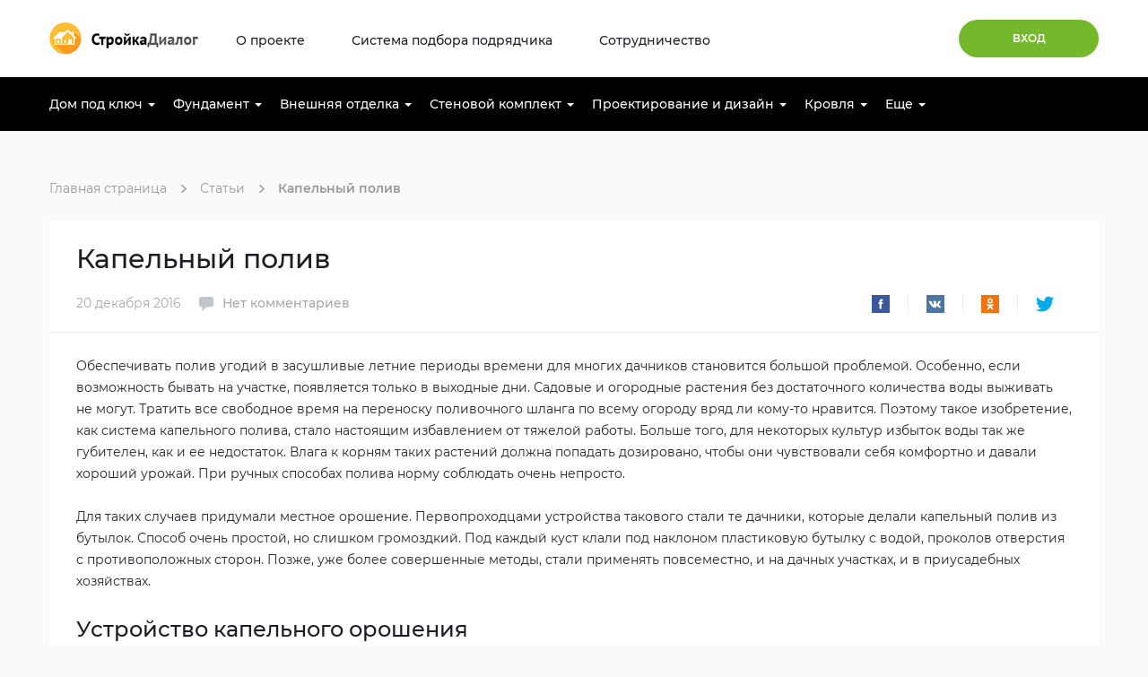

--- FILE ---
content_type: text/html; charset=utf-8
request_url: https://stroikadialog.ru/articles/sad/kapelnyi-poliv
body_size: 30677
content:
<!DOCTYPE HTML>
<html lang="en">
<head>
<!-- Google Tag Manager -->
<script>(function(w,d,s,l,i){w[l]=w[l]||[];w[l].push({'gtm.start':
new Date().getTime(),event:'gtm.js'});var f=d.getElementsByTagName(s)[0],
j=d.createElement(s),dl=l!='dataLayer'?'&l='+l:'';j.async=true;j.src=
'https://www.googletagmanager.com/gtm.js?id='+i+dl;f.parentNode.insertBefore(j,f);
})(window,document,'script','dataLayer','GTM-5BGXXGW');</script>
<!-- End Google Tag Manager -->


    <meta charset="utf-8">
    <meta name="viewport" content="width=device-width">
    <title>Капельный полив</title>
    <meta name="description" content="Что из себя представляет система капельного полива и как ее правильно использовать.">
    <meta name="keywords" content="капельный полив">
    <!-- Favicons-->
    <link rel="icon" href="/images/favicon.ico" sizes="32x32">
    <!-- Fonts -->
	<!-- CSS -->

	<link rel="stylesheet" href="/new_css/css/icomoon.css" media="all">
	<link rel="stylesheet" href="/new_css/css/jquery.fancybox.css" />
	<link rel="stylesheet" href="/new_css/css/jcf.css" />
	<link rel="stylesheet" href="/new_css/css/slick.css" />
	<link rel="stylesheet" href="/new_css/css/ion.rangeSlider.css" />
	<link rel="stylesheet" href="/new_css/css/ion.rangeSlider.skinSimple.css" />
	<link rel="stylesheet" href="/new_css/css/chosen.css" />
	<link rel="stylesheet" href="/new_css/css/all.css" media="all">

<!--	<link rel="stylesheet" href="/vendor/mrclay/minify/index.php?g=css" media="all">-->



<!--	<script src="https://cdnjs.cloudflare.com/ajax/libs/jquery/3.4.1/jquery.min.js"></script>-->


<!--<link href="https://cdn.jsdelivr.net/npm/select2@4.0.12/dist/css/select2.min.css" rel="stylesheet" />-->



<script type="text/javascript">
cackle_widget = window.cackle_widget || [];
cackle_widget.push({widget: 'CommentCount', id: 63493});
(function() {
    var mc = document.createElement('script');
    mc.type = 'text/javascript';
    mc.async = true;
    mc.src = ('https:' == document.location.protocol ? 'https' : 'http') + '://cackle.me/widget.js';
    var s = document.getElementsByTagName('script')[0]; s.parentNode.insertBefore(mc, s.nextSibling);
})();

var companies_search_set_city_id = 0;
</script>
</head>

<body>
<script src="https://api-maps.yandex.ru/2.0/?load=package.full&lang=ru-RU" type="text/javascript"></script>
<!-- Google Tag Manager (noscript) -->
<noscript><iframe src="https://www.googletagmanager.com/ns.html?id=GTM-5BGXXGW"
height="0" width="0" style="display:none;visibility:hidden"></iframe></noscript>
<!-- End Google Tag Manager (noscript) -->

	<div class="page" id="page">
		<div class="wrapper">
			<div class="container">
				<header class="header">
					<a href="/" class="logo"><img src="/new_css/images/logo.png" alt=""></a>
					<div class="top-nav-wrap">
						<a href="#" class="top-nav-opener"><span></span></a>
						<div class="top-nav-drop">
							<ul class="top-nav">
								<li><a href="/about">О проекте</a></li>
								<li><a href="/sections">Система подбора подрядчика</a></li>
								<li><a href="/partnership">Сотрудничество</a></li>
								<li><a href="#"></a></li>
							</ul>
							<a href="#login-modal" class="btn-green d-flex d-sm-none fancybox">Вход</a>
<!--							<a href="#" class="btn-green d-flex d-sm-none">Регистрация</a>-->

						</div>
					</div>
					<a href="#login-modal" class="btn-green d-none d-sm-inline-flex fancybox">Вход</a>
<!--					<a href="#" class="btn-green d-none d-sm-inline-flex">Регистрация</a>-->

				</header>
				<div class="nav-wrap">
					<a href="#" class="nav-opener"><span>ВСЕ КАТЕГОРИИ</span></a>
					<nav class="nav">
						<ul class="nav__list accordion">

			<li class="nav__list-item">
				<a href="/sections/stroitelstvo-pod-klyuch" class="nav__list-link has-drop d-block js-drop d-md-none">Дом под ключ</a>
				<a href="/sections/stroitelstvo-pod-klyuch" class="nav__list-link has-drop d-none d-md-block">Дом под ключ</a>
				<ul class="nav__drop slide">
					
					<li class="nav__drop-item">
						<a href="/sections/stroitelstvo-pod-klyuch/derevyannye-doma" class="nav__drop-link has-drop js-drop d-block d-md-none">Деревянные дома</a>
						<a href="/sections/stroitelstvo-pod-klyuch/derevyannye-doma" class="nav__drop-link has-drop d-none d-md-block">Деревянные дома</a>
						<ul class="nav__sub-drop slide">
							<li class="nav__sub-item">
								<a href="/sections/stroitelstvo-pod-klyuch/naturi" class="nav__sub-link">Naturi</a>
							</li><li class="nav__sub-item">
								<a href="/sections/stroitelstvo-pod-klyuch/post-and-beam" class="nav__sub-link">Post and Beam</a>
							</li><li class="nav__sub-item">
								<a href="/sections/stroitelstvo-pod-klyuch/brevno-ruchnoi-rubki" class="nav__sub-link">Бревно ручной рубки</a>
							</li><li class="nav__sub-item">
								<a href="/sections/stroitelstvo-pod-klyuch/brus-obreznoi" class="nav__sub-link">Брус обрезной</a>
							</li><li class="nav__sub-item">
								<a href="/sections/stroitelstvo-pod-klyuch/dvoinoi-brus" class="nav__sub-link">Двойной брус</a>
							</li><li class="nav__sub-item">
								<a href="/sections/stroitelstvo-pod-klyuch/kelo" class="nav__sub-link">Кело</a>
							</li><li class="nav__sub-item">
								<a href="/sections/stroitelstvo-pod-klyuch/kleennyi-brus" class="nav__sub-link">Клееный брус</a>
							</li><li class="nav__sub-item">
								<a href="/sections/stroitelstvo-pod-klyuch/lafet" class="nav__sub-link">Лафет</a>
							</li><li class="nav__sub-item">
								<a href="/sections/stroitelstvo-pod-klyuch/ocilindrovannoe-brevno" class="nav__sub-link">Оцилиндрованное бревно</a>
							</li><li class="nav__sub-item">
								<a href="/sections/stroitelstvo-pod-klyuch/profilirovannyi-brus" class="nav__sub-link">Профилированный брус</a>
							</li><li class="nav__sub-item">
								<a href="/sections/stroitelstvo-pod-klyuch/profilirovannyi-brus-suhoi" class="nav__sub-link">Сухой профилированный брус </a>
							</li>
						</ul>
					</li>
			
					<li class="nav__drop-item">
						<a href="/sections/stroitelstvo-pod-klyuch/kamennye-doma" class="nav__drop-link has-drop js-drop d-block d-md-none">Каменные дома</a>
						<a href="/sections/stroitelstvo-pod-klyuch/kamennye-doma" class="nav__drop-link has-drop d-none d-md-block">Каменные дома</a>
						<ul class="nav__sub-drop slide">
							<li class="nav__sub-item">
								<a href="/sections/stroitelstvo-pod-klyuch/arbolitnyi-blok" class="nav__sub-link">Арболит</a>
							</li><li class="nav__sub-item">
								<a href="/sections/stroitelstvo-pod-klyuch/gazobeton" class="nav__sub-link">Газобетон</a>
							</li><li class="nav__sub-item">
								<a href="/sections/stroitelstvo-pod-klyuch/gazosilikat" class="nav__sub-link">Газосиликат</a>
							</li><li class="nav__sub-item">
								<a href="/sections/stroitelstvo-pod-klyuch/keramzitobetonnye-bloki" class="nav__sub-link">Керамзитобетонные блоки</a>
							</li><li class="nav__sub-item">
								<a href="/sections/stroitelstvo-pod-klyuch/keramicheskie-bloki" class="nav__sub-link">Керамические блоки</a>
							</li><li class="nav__sub-item">
								<a href="/sections/stroitelstvo-pod-klyuch/kirpich" class="nav__sub-link">Кирпич</a>
							</li><li class="nav__sub-item">
								<a href="/sections/stroitelstvo-pod-klyuch/penoblok" class="nav__sub-link">Пеноблок</a>
							</li><li class="nav__sub-item">
								<a href="/sections/stroitelstvo-pod-klyuch/teplobloki" class="nav__sub-link">Теплоблоки</a>
							</li>
						</ul>
					</li>
			
					<li class="nav__drop-item">
						<a href="/sections/stroitelstvo-pod-klyuch/karkasniki" class="nav__drop-link has-drop js-drop d-block d-md-none">Каркасники</a>
						<a href="/sections/stroitelstvo-pod-klyuch/karkasniki" class="nav__drop-link has-drop d-none d-md-block">Каркасники</a>
						<ul class="nav__sub-drop slide">
							<li class="nav__sub-item">
								<a href="/sections/stroitelstvo-pod-klyuch/karkas" class="nav__sub-link">Каркас</a>
							</li><li class="nav__sub-item">
								<a href="/sections/stroitelstvo-pod-klyuch/sip-paneli" class="nav__sub-link">СИП панели</a>
							</li><li class="nav__sub-item">
								<a href="/sections/stroitelstvo-pod-klyuch/fahverk" class="nav__sub-link">Фахверк</a>
							</li>
						</ul>
					</li>
			
					<li class="nav__drop-item">
						<a href="/sections/stroitelstvo-pod-klyuch/kombinirovannye-doma" class="nav__drop-link has-drop1 js-drop d-block d-md-none">Комбинированные дома</a>
						<a href="/sections/stroitelstvo-pod-klyuch/kombinirovannye-doma" class="nav__drop-link has-drop1 d-none d-md-block">Комбинированные дома</a>
					</li>
			
					<li class="nav__drop-item">
						<a href="/sections/stroitelstvo-pod-klyuch/modulnye-doma" class="nav__drop-link has-drop1 js-drop d-block d-md-none">Модульные дома</a>
						<a href="/sections/stroitelstvo-pod-klyuch/modulnye-doma" class="nav__drop-link has-drop1 d-none d-md-block">Модульные дома</a>
					</li>
			
					<li class="nav__drop-item">
						<a href="/sections/stroitelstvo-pod-klyuch/monolitnye-doma" class="nav__drop-link has-drop1 js-drop d-block d-md-none">Монолитные дома</a>
						<a href="/sections/stroitelstvo-pod-klyuch/monolitnye-doma" class="nav__drop-link has-drop1 d-none d-md-block">Монолитные дома</a>
					</li>
			
				</ul>
			</li>
		
			<li class="nav__list-item">
				<a href="/sections/fundament" class="nav__list-link has-drop d-block js-drop d-md-none">Фундамент</a>
				<a href="/sections/fundament" class="nav__list-link has-drop d-none d-md-block">Фундамент</a>
				<ul class="nav__drop slide">
					
					<li class="nav__drop-item">
						<a href="/sections/fundament/zabivnye-zh-b-svai" class="nav__drop-link has-drop1 js-drop d-block d-md-none">Забивные ж/б сваи</a>
						<a href="/sections/fundament/zabivnye-zh-b-svai" class="nav__drop-link has-drop1 d-none d-md-block">Забивные ж/б сваи</a>
					</li>
			
					<li class="nav__drop-item">
						<a href="/sections/fundament/lentochniy_fundament" class="nav__drop-link has-drop1 js-drop d-block d-md-none">Ленточный фундамент</a>
						<a href="/sections/fundament/lentochniy_fundament" class="nav__drop-link has-drop1 d-none d-md-block">Ленточный фундамент</a>
					</li>
			
					<li class="nav__drop-item">
						<a href="/sections/fundament/stolbchatyi" class="nav__drop-link has-drop1 js-drop d-block d-md-none">Монолитная плита</a>
						<a href="/sections/fundament/stolbchatyi" class="nav__drop-link has-drop1 d-none d-md-block">Монолитная плита</a>
					</li>
			
					<li class="nav__drop-item">
						<a href="/sections/fundament/otmostka" class="nav__drop-link has-drop1 js-drop d-block d-md-none">Отмостка</a>
						<a href="/sections/fundament/otmostka" class="nav__drop-link has-drop1 d-none d-md-block">Отмостка</a>
					</li>
			
					<li class="nav__drop-item">
						<a href="/sections/fundament/svainyi" class="nav__drop-link has-drop1 js-drop d-block d-md-none">Свайно-винтовой фундамент</a>
						<a href="/sections/fundament/svainyi" class="nav__drop-link has-drop1 d-none d-md-block">Свайно-винтовой фундамент</a>
					</li>
			
					<li class="nav__drop-item">
						<a href="/sections/fundament/svaino-rostverkovyi" class="nav__drop-link has-drop1 js-drop d-block d-md-none">Свайно-ростверковый</a>
						<a href="/sections/fundament/svaino-rostverkovyi" class="nav__drop-link has-drop1 d-none d-md-block">Свайно-ростверковый</a>
					</li>
			
					<li class="nav__drop-item">
						<a href="/sections/fundament/stolbchatyi" class="nav__drop-link has-drop1 js-drop d-block d-md-none">Столбчатый</a>
						<a href="/sections/fundament/stolbchatyi" class="nav__drop-link has-drop1 d-none d-md-block">Столбчатый</a>
					</li>
			
					<li class="nav__drop-item">
						<a href="/sections/fundament/uteplennaia-shvedskaia-plita" class="nav__drop-link has-drop1 js-drop d-block d-md-none">Утепленная шведская плита</a>
						<a href="/sections/fundament/uteplennaia-shvedskaia-plita" class="nav__drop-link has-drop1 d-none d-md-block">Утепленная шведская плита</a>
					</li>
			
				</ul>
			</li>
		
			<li class="nav__list-item">
				<a href="/sections/otdelka" class="nav__list-link has-drop d-block js-drop d-md-none">Внешняя отделка</a>
				<a href="/sections/otdelka" class="nav__list-link has-drop d-none d-md-block">Внешняя отделка</a>
				<ul class="nav__drop slide">
					
					<li class="nav__drop-item">
						<a href="/sections/otdelka/alyuminievye-paneli" class="nav__drop-link has-drop1 js-drop d-block d-md-none">Алюминиевые панели</a>
						<a href="/sections/otdelka/alyuminievye-paneli" class="nav__drop-link has-drop1 d-none d-md-block">Алюминиевые панели</a>
					</li>
			
					<li class="nav__drop-item">
						<a href="/sections/otdelka/arxitekturnye-jelementy" class="nav__drop-link has-drop1 js-drop d-block d-md-none">Архитектурные элементы</a>
						<a href="/sections/otdelka/arxitekturnye-jelementy" class="nav__drop-link has-drop1 d-none d-md-block">Архитектурные элементы</a>
					</li>
			
					<li class="nav__drop-item">
						<a href="/sections/otdelka/dekorativnaya-shtukaturka" class="nav__drop-link has-drop1 js-drop d-block d-md-none">Декоративная штукатурка</a>
						<a href="/sections/otdelka/dekorativnaya-shtukaturka" class="nav__drop-link has-drop1 d-none d-md-block">Декоративная штукатурка</a>
					</li>
			
					<li class="nav__drop-item">
						<a href="/sections/otdelka/dizain-vneshnei-otdelki" class="nav__drop-link has-drop1 js-drop d-block d-md-none">Дизайн внешней отделки</a>
						<a href="/sections/otdelka/dizain-vneshnei-otdelki" class="nav__drop-link has-drop1 d-none d-md-block">Дизайн внешней отделки</a>
					</li>
			
					<li class="nav__drop-item">
						<a href="/sections/otdelka/gibkii-kamen" class="nav__drop-link has-drop1 js-drop d-block d-md-none">Искуственный декоративные камень</a>
						<a href="/sections/otdelka/gibkii-kamen" class="nav__drop-link has-drop1 d-none d-md-block">Искуственный декоративные камень</a>
					</li>
			
					<li class="nav__drop-item">
						<a href="/sections/otdelka/kamen" class="nav__drop-link has-drop1 js-drop d-block d-md-none">Камень</a>
						<a href="/sections/otdelka/kamen" class="nav__drop-link has-drop1 d-none d-md-block">Камень</a>
					</li>
			
					<li class="nav__drop-item">
						<a href="/sections/otdelka/klinker" class="nav__drop-link has-drop1 js-drop d-block d-md-none">Клинкер</a>
						<a href="/sections/otdelka/klinker" class="nav__drop-link has-drop1 d-none d-md-block">Клинкер</a>
					</li>
			
					<li class="nav__drop-item">
						<a href="/sections/otdelka/konopatka-sruba" class="nav__drop-link has-drop1 js-drop d-block d-md-none">Конопатка сруба</a>
						<a href="/sections/otdelka/konopatka-sruba" class="nav__drop-link has-drop1 d-none d-md-block">Конопатка сруба</a>
					</li>
			
					<li class="nav__drop-item">
						<a href="/sections/otdelka/paneli-iz-iskustvennogo-kamnya" class="nav__drop-link has-drop1 js-drop d-block d-md-none">Панели из искуственного камня</a>
						<a href="/sections/otdelka/paneli-iz-iskustvennogo-kamnya" class="nav__drop-link has-drop1 d-none d-md-block">Панели из искуственного камня</a>
					</li>
			
					<li class="nav__drop-item">
						<a href="/sections/otdelka/pokraska" class="nav__drop-link has-drop1 js-drop d-block d-md-none">Покраска</a>
						<a href="/sections/otdelka/pokraska" class="nav__drop-link has-drop1 d-none d-md-block">Покраска</a>
					</li>
			
					<li class="nav__drop-item">
						<a href="/sections/otdelka/saiding" class="nav__drop-link has-drop1 js-drop d-block d-md-none">Сайдинг</a>
						<a href="/sections/otdelka/saiding" class="nav__drop-link has-drop1 d-none d-md-block">Сайдинг</a>
					</li>
			
					<li class="nav__drop-item">
						<a href="/sections/otdelka/teplyi-shov" class="nav__drop-link has-drop1 js-drop d-block d-md-none">Теплый шов</a>
						<a href="/sections/otdelka/teplyi-shov" class="nav__drop-link has-drop1 d-none d-md-block">Теплый шов</a>
					</li>
			
					<li class="nav__drop-item">
						<a href="/sections/otdelka/termodrevesina-planken-dlya-fasada" class="nav__drop-link has-drop1 js-drop d-block d-md-none">Термодревесина, планкен для фасада</a>
						<a href="/sections/otdelka/termodrevesina-planken-dlya-fasada" class="nav__drop-link has-drop1 d-none d-md-block">Термодревесина, планкен для фасада</a>
					</li>
			
					<li class="nav__drop-item">
						<a href="/sections/otdelka/termopaneli" class="nav__drop-link has-drop1 js-drop d-block d-md-none">Термопанели </a>
						<a href="/sections/otdelka/termopaneli" class="nav__drop-link has-drop1 d-none d-md-block">Термопанели </a>
					</li>
			
					<li class="nav__drop-item">
						<a href="/sections/otdelka/fibrocementnye-paneli" class="nav__drop-link has-drop1 js-drop d-block d-md-none">Фиброцементные панели</a>
						<a href="/sections/otdelka/fibrocementnye-paneli" class="nav__drop-link has-drop1 d-none d-md-block">Фиброцементные панели</a>
					</li>
			
					<li class="nav__drop-item">
						<a href="/sections/otdelka/chernovaya-shtukaturka" class="nav__drop-link has-drop1 js-drop d-block d-md-none">Черновая штукатурка</a>
						<a href="/sections/otdelka/chernovaya-shtukaturka" class="nav__drop-link has-drop1 d-none d-md-block">Черновая штукатурка</a>
					</li>
			
				</ul>
			</li>
		
			<li class="nav__list-item">
				<a href="/sections/stenovoi_komplekt1" class="nav__list-link has-drop d-block js-drop d-md-none">Стеновой комплект</a>
				<a href="/sections/stenovoi_komplekt1" class="nav__list-link has-drop d-none d-md-block">Стеновой комплект</a>
				<ul class="nav__drop slide">
					
					<li class="nav__drop-item">
						<a href="/sections/stenovoi_komplekt1/derevyannye-doma" class="nav__drop-link has-drop js-drop d-block d-md-none">Деревянные дома</a>
						<a href="/sections/stenovoi_komplekt1/derevyannye-doma" class="nav__drop-link has-drop d-none d-md-block">Деревянные дома</a>
						<ul class="nav__sub-drop slide">
							<li class="nav__sub-item">
								<a href="/sections/stenovoi_komplekt1/naturi" class="nav__sub-link">Naturi</a>
							</li><li class="nav__sub-item">
								<a href="/sections/stenovoi_komplekt1/post-and-beam" class="nav__sub-link">Post and Beam</a>
							</li><li class="nav__sub-item">
								<a href="/sections/stenovoi_komplekt1/brevno-ruchnoi-rubki" class="nav__sub-link">Бревно ручной рубки</a>
							</li><li class="nav__sub-item">
								<a href="/sections/stenovoi_komplekt1/brus-obreznoi" class="nav__sub-link">Брус обрезной</a>
							</li><li class="nav__sub-item">
								<a href="/sections/stenovoi_komplekt1/dvoinoi-brus" class="nav__sub-link">Двойной брус</a>
							</li><li class="nav__sub-item">
								<a href="/sections/stenovoi_komplekt1/kelo" class="nav__sub-link">Кело</a>
							</li><li class="nav__sub-item">
								<a href="/sections/stenovoi_komplekt1/kleennyi-brus" class="nav__sub-link">Клееный брус</a>
							</li><li class="nav__sub-item">
								<a href="/sections/stenovoi_komplekt1/lafet" class="nav__sub-link">Лафет</a>
							</li><li class="nav__sub-item">
								<a href="/sections/stenovoi_komplekt1/ocilindrovannoe-brevno" class="nav__sub-link">Оцилиндрованное бревно</a>
							</li><li class="nav__sub-item">
								<a href="/sections/stenovoi_komplekt1/profilirovannyi-brus" class="nav__sub-link">Профилированный брус</a>
							</li><li class="nav__sub-item">
								<a href="/sections/stenovoi_komplekt1/profilirovannyi-brus-suhoi" class="nav__sub-link">Сухой профилированный брус </a>
							</li>
						</ul>
					</li>
			
					<li class="nav__drop-item">
						<a href="/sections/stenovoi_komplekt1/kamennye-doma" class="nav__drop-link has-drop js-drop d-block d-md-none">Каменные дома</a>
						<a href="/sections/stenovoi_komplekt1/kamennye-doma" class="nav__drop-link has-drop d-none d-md-block">Каменные дома</a>
						<ul class="nav__sub-drop slide">
							<li class="nav__sub-item">
								<a href="/sections/stenovoi_komplekt1/arbolitnyi-blok" class="nav__sub-link">Арболит</a>
							</li><li class="nav__sub-item">
								<a href="/sections/stenovoi_komplekt1/gazobeton" class="nav__sub-link">Газобетон</a>
							</li><li class="nav__sub-item">
								<a href="/sections/stenovoi_komplekt1/gazosilikat" class="nav__sub-link">Газосиликат</a>
							</li><li class="nav__sub-item">
								<a href="/sections/stenovoi_komplekt1/keramzitobetonnye-bloki" class="nav__sub-link">Керамзитобетонные блоки</a>
							</li><li class="nav__sub-item">
								<a href="/sections/stenovoi_komplekt1/keramicheskie-bloki" class="nav__sub-link">Керамические блоки</a>
							</li><li class="nav__sub-item">
								<a href="/sections/stenovoi_komplekt1/kirpich" class="nav__sub-link">Кирпич</a>
							</li><li class="nav__sub-item">
								<a href="/sections/stenovoi_komplekt1/penoblok" class="nav__sub-link">Пеноблок</a>
							</li><li class="nav__sub-item">
								<a href="/sections/stenovoi_komplekt1/teplobloki" class="nav__sub-link">Теплоблоки</a>
							</li>
						</ul>
					</li>
			
					<li class="nav__drop-item">
						<a href="/sections/stenovoi_komplekt1/karkasniki" class="nav__drop-link has-drop js-drop d-block d-md-none">Каркасники</a>
						<a href="/sections/stenovoi_komplekt1/karkasniki" class="nav__drop-link has-drop d-none d-md-block">Каркасники</a>
						<ul class="nav__sub-drop slide">
							<li class="nav__sub-item">
								<a href="/sections/stenovoi_komplekt1/karkas" class="nav__sub-link">Каркас</a>
							</li><li class="nav__sub-item">
								<a href="/sections/stenovoi_komplekt1/sip-paneli" class="nav__sub-link">СИП панели</a>
							</li><li class="nav__sub-item">
								<a href="/sections/stenovoi_komplekt1/fahverk" class="nav__sub-link">Фахверк</a>
							</li>
						</ul>
					</li>
			
					<li class="nav__drop-item">
						<a href="/sections/stenovoi_komplekt1/kombinirovannye-doma" class="nav__drop-link has-drop1 js-drop d-block d-md-none">Комбинированные дома</a>
						<a href="/sections/stenovoi_komplekt1/kombinirovannye-doma" class="nav__drop-link has-drop1 d-none d-md-block">Комбинированные дома</a>
					</li>
			
					<li class="nav__drop-item">
						<a href="/sections/stenovoi_komplekt1/modulnye-doma" class="nav__drop-link has-drop1 js-drop d-block d-md-none">Модульные дома</a>
						<a href="/sections/stenovoi_komplekt1/modulnye-doma" class="nav__drop-link has-drop1 d-none d-md-block">Модульные дома</a>
					</li>
			
					<li class="nav__drop-item">
						<a href="/sections/stenovoi_komplekt1/monolitnye-doma" class="nav__drop-link has-drop1 js-drop d-block d-md-none">Монолитные дома</a>
						<a href="/sections/stenovoi_komplekt1/monolitnye-doma" class="nav__drop-link has-drop1 d-none d-md-block">Монолитные дома</a>
					</li>
			
				</ul>
			</li>
		
			<li class="nav__list-item">
				<a href="/sections/proectirivanie" class="nav__list-link has-drop d-block js-drop d-md-none">Проектирование и дизайн</a>
				<a href="/sections/proectirivanie" class="nav__list-link has-drop d-none d-md-block">Проектирование и дизайн</a>
				<ul class="nav__drop slide">
					
					<li class="nav__drop-item">
						<a href="/sections/proectirivanie/dizain-vneshnei-otdelki" class="nav__drop-link has-drop1 js-drop d-block d-md-none">Дизайн внешней отделки</a>
						<a href="/sections/proectirivanie/dizain-vneshnei-otdelki" class="nav__drop-link has-drop1 d-none d-md-block">Дизайн внешней отделки</a>
					</li>
			
					<li class="nav__drop-item">
						<a href="/sections/proectirivanie/dizain-vnutrennei-otdelki" class="nav__drop-link has-drop1 js-drop d-block d-md-none">Дизайн внутренней отделки</a>
						<a href="/sections/proectirivanie/dizain-vnutrennei-otdelki" class="nav__drop-link has-drop1 d-none d-md-block">Дизайн внутренней отделки</a>
					</li>
			
					<li class="nav__drop-item">
						<a href="/sections/proectirivanie/dizain-interera" class="nav__drop-link has-drop1 js-drop d-block d-md-none">Дизайн интерьера</a>
						<a href="/sections/proectirivanie/dizain-interera" class="nav__drop-link has-drop1 d-none d-md-block">Дизайн интерьера</a>
					</li>
			
					<li class="nav__drop-item">
						<a href="/sections/proectirivanie/inzhenernye-kommunikacii" class="nav__drop-link has-drop1 js-drop d-block d-md-none">Инженерные коммуникации</a>
						<a href="/sections/proectirivanie/inzhenernye-kommunikacii" class="nav__drop-link has-drop1 d-none d-md-block">Инженерные коммуникации</a>
					</li>
			
					<li class="nav__drop-item">
						<a href="/sections/proectirivanie/landshaftnyi-dizain" class="nav__drop-link has-drop1 js-drop d-block d-md-none">Ландшафтный дизайн</a>
						<a href="/sections/proectirivanie/landshaftnyi-dizain" class="nav__drop-link has-drop1 d-none d-md-block">Ландшафтный дизайн</a>
					</li>
			
					<li class="nav__drop-item">
						<a href="/sections/proectirivanie/proektirovanie-domov" class="nav__drop-link has-drop1 js-drop d-block d-md-none">Проектирование домов</a>
						<a href="/sections/proectirivanie/proektirovanie-domov" class="nav__drop-link has-drop1 d-none d-md-block">Проектирование домов</a>
					</li>
			
					<li class="nav__drop-item">
						<a href="/sections/proectirivanie/teplotehnicheskiy-raschet" class="nav__drop-link has-drop1 js-drop d-block d-md-none">Теплотехнический расчет</a>
						<a href="/sections/proectirivanie/teplotehnicheskiy-raschet" class="nav__drop-link has-drop1 d-none d-md-block">Теплотехнический расчет</a>
					</li>
			
				</ul>
			</li>
		
			<li class="nav__list-item">
				<a href="/sections/krovlya" class="nav__list-link has-drop d-block js-drop d-md-none">Кровля</a>
				<a href="/sections/krovlya" class="nav__list-link has-drop d-none d-md-block">Кровля</a>
				<ul class="nav__drop slide">
					
					<li class="nav__drop-item">
						<a href="/sections/krovlya/vodostochnaia-sistema" class="nav__drop-link has-drop1 js-drop d-block d-md-none">Водосточная система</a>
						<a href="/sections/krovlya/vodostochnaia-sistema" class="nav__drop-link has-drop1 d-none d-md-block">Водосточная система</a>
					</li>
			
					<li class="nav__drop-item">
						<a href="/sections/krovlya/evroshifer-ondulin" class="nav__drop-link has-drop1 js-drop d-block d-md-none">Еврошифер (ондулин)</a>
						<a href="/sections/krovlya/evroshifer-ondulin" class="nav__drop-link has-drop1 d-none d-md-block">Еврошифер (ондулин)</a>
					</li>
			
					<li class="nav__drop-item">
						<a href="/sections/krovlya/zelenaia-krovlia" class="nav__drop-link has-drop1 js-drop d-block d-md-none">Зеленая кровля</a>
						<a href="/sections/krovlya/zelenaia-krovlia" class="nav__drop-link has-drop1 d-none d-md-block">Зеленая кровля</a>
					</li>
			
					<li class="nav__drop-item">
						<a href="/sections/krovlya/keramicheckaia-cherepica" class="nav__drop-link has-drop1 js-drop d-block d-md-none">Керамическая черепица</a>
						<a href="/sections/krovlya/keramicheckaia-cherepica" class="nav__drop-link has-drop1 d-none d-md-block">Керамическая черепица</a>
					</li>
			
					<li class="nav__drop-item">
						<a href="/sections/krovlya/kompozitnaia-cherepica" class="nav__drop-link has-drop1 js-drop d-block d-md-none">Композитная</a>
						<a href="/sections/krovlya/kompozitnaia-cherepica" class="nav__drop-link has-drop1 d-none d-md-block">Композитная</a>
					</li>
			
					<li class="nav__drop-item">
						<a href="/sections/krovlya/metallocherepica" class="nav__drop-link has-drop1 js-drop d-block d-md-none">Металлочерепица</a>
						<a href="/sections/krovlya/metallocherepica" class="nav__drop-link has-drop1 d-none d-md-block">Металлочерепица</a>
					</li>
			
					<li class="nav__drop-item">
						<a href="/sections/krovlya/myagkaya-krovlya" class="nav__drop-link has-drop1 js-drop d-block d-md-none">Мягкая кровля</a>
						<a href="/sections/krovlya/myagkaya-krovlya" class="nav__drop-link has-drop1 d-none d-md-block">Мягкая кровля</a>
					</li>
			
					<li class="nav__drop-item">
						<a href="/sections/krovlya/ploskaia-krovlia" class="nav__drop-link has-drop1 js-drop d-block d-md-none">Плоская кровля</a>
						<a href="/sections/krovlya/ploskaia-krovlia" class="nav__drop-link has-drop1 d-none d-md-block">Плоская кровля</a>
					</li>
			
					<li class="nav__drop-item">
						<a href="/sections/krovlya/slancevaia-krovlia" class="nav__drop-link has-drop1 js-drop d-block d-md-none">Сланцевая кровля</a>
						<a href="/sections/krovlya/slancevaia-krovlia" class="nav__drop-link has-drop1 d-none d-md-block">Сланцевая кровля</a>
					</li>
			
					<li class="nav__drop-item">
						<a href="/sections/krovlya/falcevaia-krovlia" class="nav__drop-link has-drop1 js-drop d-block d-md-none">Фальцевая кровля</a>
						<a href="/sections/krovlya/falcevaia-krovlia" class="nav__drop-link has-drop1 d-none d-md-block">Фальцевая кровля</a>
					</li>
			
					<li class="nav__drop-item">
						<a href="/sections/krovlya/cementno-peschanaia-cherepica" class="nav__drop-link has-drop1 js-drop d-block d-md-none">Цементно-песчаная черепица</a>
						<a href="/sections/krovlya/cementno-peschanaia-cherepica" class="nav__drop-link has-drop1 d-none d-md-block">Цементно-песчаная черепица</a>
					</li>
			
					<li class="nav__drop-item">
						<a href="/sections/krovlya/cherdachnaia-lestnica" class="nav__drop-link has-drop1 js-drop d-block d-md-none">Чердачная лестница</a>
						<a href="/sections/krovlya/cherdachnaia-lestnica" class="nav__drop-link has-drop1 d-none d-md-block">Чердачная лестница</a>
					</li>
			
					<li class="nav__drop-item">
						<a href="/sections/krovlya/shifer" class="nav__drop-link has-drop1 js-drop d-block d-md-none">Шифер</a>
						<a href="/sections/krovlya/shifer" class="nav__drop-link has-drop1 d-none d-md-block">Шифер</a>
					</li>
			
				</ul>
			</li>
		
							<li class="nav__list-item nav__list-item_right">
								<a href="#" class="nav__list-link has-drop">Еще</a>
								<ul class="nav__drop slide">

			<li class="nav__drop-item">
				<a href="/sections/communikacii" class="nav__drop-link has-drop js-drop d-block d-md-none">Инженерные коммуникации</a>
				<a href="/sections/communikacii" class="nav__drop-link has-drop d-none d-md-block">Инженерные коммуникации</a>
				<ul class="nav__sub-drop slide">
					
					<li class="nav__sub-item">
						<a href="/sections/communikacii/ventiliaciia-i-kondicionirovanie" class="nav__sub-link has-drop1 js-drop d-block d-md-none">Вентиляция и кондиционирование</a>
						<a href="/sections/communikacii/ventiliaciia-i-kondicionirovanie" class="nav__sub-link has-drop1 d-none d-md-block">Вентиляция и кондиционирование</a>
					</li>
			
					<li class="nav__sub-item">
						<a href="/sections/communikacii/vodosnabzhenie" class="nav__sub-link has-drop js-drop d-block d-md-none">Водоснабжение</a>
						<a href="/sections/communikacii/vodosnabzhenie" class="nav__sub-link has-drop d-none d-md-block">Водоснабжение</a>
						<ul class="nav__sub-drop slide">
							<li class="nav__sub-item">
								<a href="/sections/communikacii/burenie-skvagin" class="nav__sub-link">Бурение скважин</a>
							</li><li class="nav__sub-item">
								<a href="/sections/communikacii/vodonagrevateli" class="nav__sub-link">Водонагреватели</a>
							</li><li class="nav__sub-item">
								<a href="/sections/communikacii/kopka-kolodca" class="nav__sub-link">Копка колодца</a>
							</li><li class="nav__sub-item">
								<a href="/sections/communikacii/sistema-vodopodgotovki" class="nav__sub-link">Система водоподготовки</a>
							</li>
						</ul>
					</li>
			
					<li class="nav__sub-item">
						<a href="/sections/communikacii/kanalizaciya" class="nav__sub-link has-drop js-drop d-block d-md-none">Канализация</a>
						<a href="/sections/communikacii/kanalizaciya" class="nav__sub-link has-drop d-none d-md-block">Канализация</a>
						<ul class="nav__sub-drop slide">
							<li class="nav__sub-item">
								<a href="/sections/communikacii/stanciia-bioochistki-septik" class="nav__sub-link">Станция биоочистки (септик)</a>
							</li>
						</ul>
					</li>
			
					<li class="nav__sub-item">
						<a href="/sections/communikacii/otoplenie" class="nav__sub-link has-drop js-drop d-block d-md-none">Отопление</a>
						<a href="/sections/communikacii/otoplenie" class="nav__sub-link has-drop d-none d-md-block">Отопление</a>
						<ul class="nav__sub-drop slide">
							<li class="nav__sub-item">
								<a href="/sections/communikacii/gazgolder" class="nav__sub-link">Газгольдер</a>
							</li><li class="nav__sub-item">
								<a href="/sections/communikacii/gazovyi-kotel" class="nav__sub-link">Газовый котел</a>
							</li><li class="nav__sub-item">
								<a href="/sections/communikacii/dizelnyi-kotel" class="nav__sub-link">Дизельный котел</a>
							</li><li class="nav__sub-item">
								<a href="/sections/communikacii/dymohod" class="nav__sub-link">Дымоход</a>
							</li><li class="nav__sub-item">
								<a href="/sections/communikacii/pelletnyi-kotel" class="nav__sub-link">Пеллетный котел</a>
							</li><li class="nav__sub-item">
								<a href="/sections/communikacii/tverdotoplivnyi-kotel" class="nav__sub-link">Твердотопливный котел</a>
							</li><li class="nav__sub-item">
								<a href="/sections/communikacii/jelektricheskii-kotel" class="nav__sub-link">Электрический котел</a>
							</li>
						</ul>
					</li>
			
					<li class="nav__sub-item">
						<a href="/sections/communikacii/podogrev-pola-teplye-poly" class="nav__sub-link has-drop js-drop d-block d-md-none">Подогрев пола (теплые полы)</a>
						<a href="/sections/communikacii/podogrev-pola-teplye-poly" class="nav__sub-link has-drop d-none d-md-block">Подогрев пола (теплые полы)</a>
						<ul class="nav__sub-drop slide">
							<li class="nav__sub-item">
								<a href="/sections/communikacii/electricheskie-teplye-poly" class="nav__sub-link">Электрические теплые полы</a>
							</li>
						</ul>
					</li>
			
					<li class="nav__sub-item">
						<a href="/sections/communikacii/proektirovanie-inzhenernyx-sistem" class="nav__sub-link has-drop1 js-drop d-block d-md-none">Проектирование инженерных систем</a>
						<a href="/sections/communikacii/proektirovanie-inzhenernyx-sistem" class="nav__sub-link has-drop1 d-none d-md-block">Проектирование инженерных систем</a>
					</li>
			
					<li class="nav__sub-item">
						<a href="/sections/communikacii/jelektrika" class="nav__sub-link has-drop js-drop d-block d-md-none">Электрика</a>
						<a href="/sections/communikacii/jelektrika" class="nav__sub-link has-drop d-none d-md-block">Электрика</a>
						<ul class="nav__sub-drop slide">
							<li class="nav__sub-item">
								<a href="/sections/communikacii/zazemlenie" class="nav__sub-link">Заземление</a>
							</li><li class="nav__sub-item">
								<a href="/sections/communikacii/molniezachita" class="nav__sub-link">Молниезащита</a>
							</li>
						</ul>
					</li>
			
				</ul>
			</li>
		
			<li class="nav__drop-item">
				<a href="/sections/zabor-vorota" class="nav__drop-link has-drop js-drop d-block d-md-none">Забор/Ворота/Бытовки</a>
				<a href="/sections/zabor-vorota" class="nav__drop-link has-drop d-none d-md-block">Забор/Ворота/Бытовки</a>
				<ul class="nav__sub-drop slide">
					
					<li class="nav__sub-item">
						<a href="/sections/zabor-vorota/bytovki" class="nav__sub-link has-drop1 js-drop d-block d-md-none">Бытовки</a>
						<a href="/sections/zabor-vorota/bytovki" class="nav__sub-link has-drop1 d-none d-md-block">Бытовки</a>
					</li>
			
					<li class="nav__sub-item">
						<a href="/sections/zabor-vorota/vorota" class="nav__sub-link has-drop js-drop d-block d-md-none">Ворота</a>
						<a href="/sections/zabor-vorota/vorota" class="nav__sub-link has-drop d-none d-md-block">Ворота</a>
						<ul class="nav__sub-drop slide">
							<li class="nav__sub-item">
								<a href="/sections/zabor-vorota/garagnye" class="nav__sub-link">Гаражные</a>
							</li><li class="nav__sub-item">
								<a href="/sections/zabor-vorota/otkatye" class="nav__sub-link">Откатные</a>
							</li><li class="nav__sub-item">
								<a href="/sections/zabor-vorota/raspashnye" class="nav__sub-link">Распашные</a>
							</li>
						</ul>
					</li>
			
					<li class="nav__sub-item">
						<a href="/sections/zabor-vorota/zabor" class="nav__sub-link has-drop1 js-drop d-block d-md-none">Забор</a>
						<a href="/sections/zabor-vorota/zabor" class="nav__sub-link has-drop1 d-none d-md-block">Забор</a>
					</li>
			
				</ul>
			</li>
		
			<li class="nav__drop-item">
				<a href="/sections/dveri-okna" class="nav__drop-link has-drop js-drop d-block d-md-none">Двери/Окна</a>
				<a href="/sections/dveri-okna" class="nav__drop-link has-drop d-none d-md-block">Двери/Окна</a>
				<ul class="nav__sub-drop slide">
					
					<li class="nav__sub-item">
						<a href="/sections/dveri-okna/dveri" class="nav__sub-link has-drop js-drop d-block d-md-none">Двери</a>
						<a href="/sections/dveri-okna/dveri" class="nav__sub-link has-drop d-none d-md-block">Двери</a>
						<ul class="nav__sub-drop slide">
							<li class="nav__sub-item">
								<a href="/sections/dveri-okna/vxodnye-dveri" class="nav__sub-link">Входные двери</a>
							</li><li class="nav__sub-item">
								<a href="/sections/dveri-okna/mezkomnatnie-dveri" class="nav__sub-link">Межкомнатные двери</a>
							</li>
						</ul>
					</li>
			
					<li class="nav__sub-item">
						<a href="/sections/dveri-okna/mansardnye-okna" class="nav__sub-link has-drop1 js-drop d-block d-md-none">Мансардные окна</a>
						<a href="/sections/dveri-okna/mansardnye-okna" class="nav__sub-link has-drop1 d-none d-md-block">Мансардные окна</a>
					</li>
			
					<li class="nav__sub-item">
						<a href="/sections/dveri-okna/obsada" class="nav__sub-link has-drop1 js-drop d-block d-md-none">Обсада</a>
						<a href="/sections/dveri-okna/obsada" class="nav__sub-link has-drop1 d-none d-md-block">Обсада</a>
					</li>
			
					<li class="nav__sub-item">
						<a href="/sections/dveri-okna/okna" class="nav__sub-link has-drop js-drop d-block d-md-none">Окна</a>
						<a href="/sections/dveri-okna/okna" class="nav__sub-link has-drop d-none d-md-block">Окна</a>
						<ul class="nav__sub-drop slide">
							<li class="nav__sub-item">
								<a href="/sections/dveri-okna/alyuminievye-okna" class="nav__sub-link">Алюминиевые окна</a>
							</li><li class="nav__sub-item">
								<a href="/sections/dveri-okna/derevo-alyuminievye-okna" class="nav__sub-link">Дерево алюминиевые окна</a>
							</li><li class="nav__sub-item">
								<a href="/sections/dveri-okna/derevyannye-okna" class="nav__sub-link">Деревянные окна</a>
							</li><li class="nav__sub-item">
								<a href="/sections/dveri-okna/plastikovye-okna" class="nav__sub-link">Пластиковые окна</a>
							</li>
						</ul>
					</li>
			
				</ul>
			</li>
		
			<li class="nav__drop-item">
				<a href="/sections/kaminy-pechi-barbeku" class="nav__drop-link has-drop js-drop d-block d-md-none">Камины/Печи/Барбекю</a>
				<a href="/sections/kaminy-pechi-barbeku" class="nav__drop-link has-drop d-none d-md-block">Камины/Печи/Барбекю</a>
				<ul class="nav__sub-drop slide">
					
					<li class="nav__sub-item">
						<a href="/sections/kaminy-pechi-barbeku/barbeku" class="nav__sub-link has-drop1 js-drop d-block d-md-none">Барбекю</a>
						<a href="/sections/kaminy-pechi-barbeku/barbeku" class="nav__sub-link has-drop1 d-none d-md-block">Барбекю</a>
					</li>
			
					<li class="nav__sub-item">
						<a href="/sections/kaminy-pechi-barbeku/dymoxod" class="nav__sub-link has-drop1 js-drop d-block d-md-none">Дымоход</a>
						<a href="/sections/kaminy-pechi-barbeku/dymoxod" class="nav__sub-link has-drop1 d-none d-md-block">Дымоход</a>
					</li>
			
					<li class="nav__sub-item">
						<a href="/sections/kaminy-pechi-barbeku/kaminy" class="nav__sub-link has-drop1 js-drop d-block d-md-none">Камины</a>
						<a href="/sections/kaminy-pechi-barbeku/kaminy" class="nav__sub-link has-drop1 d-none d-md-block">Камины</a>
					</li>
			
					<li class="nav__sub-item">
						<a href="/sections/kaminy-pechi-barbeku/pechi-dlia-bani-i-sauny" class="nav__sub-link has-drop1 js-drop d-block d-md-none">Печи для бани и сауны</a>
						<a href="/sections/kaminy-pechi-barbeku/pechi-dlia-bani-i-sauny" class="nav__sub-link has-drop1 d-none d-md-block">Печи для бани и сауны</a>
					</li>
			
				</ul>
			</li>
		
			<li class="nav__drop-item">
				<a href="/sections/oxrannye-sistemy" class="nav__drop-link has-drop js-drop d-block d-md-none">Охранные системы</a>
				<a href="/sections/oxrannye-sistemy" class="nav__drop-link has-drop d-none d-md-block">Охранные системы</a>
				<ul class="nav__sub-drop slide">
					
					<li class="nav__sub-item">
						<a href="/sections/oxrannye-sistemy/videonablyudenie" class="nav__sub-link has-drop1 js-drop d-block d-md-none">Видеонаблюдение</a>
						<a href="/sections/oxrannye-sistemy/videonablyudenie" class="nav__sub-link has-drop1 d-none d-md-block">Видеонаблюдение</a>
					</li>
			
					<li class="nav__sub-item">
						<a href="/sections/oxrannye-sistemy/oxrannye-sistemy" class="nav__sub-link has-drop1 js-drop d-block d-md-none">Охранные системы</a>
						<a href="/sections/oxrannye-sistemy/oxrannye-sistemy" class="nav__sub-link has-drop1 d-none d-md-block">Охранные системы</a>
					</li>
			
					<li class="nav__sub-item">
						<a href="/sections/oxrannye-sistemy/pozharnaya-signalizaciya" class="nav__sub-link has-drop1 js-drop d-block d-md-none">Пожарная сигнализация</a>
						<a href="/sections/oxrannye-sistemy/pozharnaya-signalizaciya" class="nav__sub-link has-drop1 d-none d-md-block">Пожарная сигнализация</a>
					</li>
			
				</ul>
			</li>
		
			<li class="nav__drop-item">
				<a href="/sections/sad" class="nav__drop-link has-drop js-drop d-block d-md-none">Ландшафтный дизайн</a>
				<a href="/sections/sad" class="nav__drop-link has-drop d-none d-md-block">Ландшафтный дизайн</a>
				<ul class="nav__sub-drop slide">
					
					<li class="nav__sub-item">
						<a href="/sections/sad/basseiny-i-prudy" class="nav__sub-link has-drop1 js-drop d-block d-md-none">Бассейны и пруды</a>
						<a href="/sections/sad/basseiny-i-prudy" class="nav__sub-link has-drop1 d-none d-md-block">Бассейны и пруды</a>
					</li>
			
					<li class="nav__sub-item">
						<a href="/sections/sad/besedki" class="nav__sub-link has-drop1 js-drop d-block d-md-none">Беседки</a>
						<a href="/sections/sad/besedki" class="nav__sub-link has-drop1 d-none d-md-block">Беседки</a>
					</li>
			
					<li class="nav__sub-item">
						<a href="/sections/sad/gazon" class="nav__sub-link has-drop1 js-drop d-block d-md-none">Газон</a>
						<a href="/sections/sad/gazon" class="nav__sub-link has-drop1 d-none d-md-block">Газон</a>
					</li>
			
					<li class="nav__sub-item">
						<a href="/sections/sad/dizain-landshafta" class="nav__sub-link has-drop1 js-drop d-block d-md-none">Дизайн ландшафта</a>
						<a href="/sections/sad/dizain-landshafta" class="nav__sub-link has-drop1 d-none d-md-block">Дизайн ландшафта</a>
					</li>
			
					<li class="nav__sub-item">
						<a href="/sections/sad/dorozhki-i-terrasy" class="nav__sub-link has-drop js-drop d-block d-md-none">Дорожки и террасы</a>
						<a href="/sections/sad/dorozhki-i-terrasy" class="nav__sub-link has-drop d-none d-md-block">Дорожки и террасы</a>
						<ul class="nav__sub-drop slide">
							<li class="nav__sub-item">
								<a href="/sections/sad/bordur" class="nav__sub-link">Бордюр</a>
							</li><li class="nav__sub-item">
								<a href="/sections/sad/bruschatka" class="nav__sub-link">Брусчатка</a>
							</li><li class="nav__sub-item">
								<a href="/sections/sad/iskestvennyi-kamen-dlia-moscheniia" class="nav__sub-link">Искусственный камень для мощения</a>
							</li><li class="nav__sub-item">
								<a href="/sections/sad/naturalnyi-kamen-dlia-moscheniia" class="nav__sub-link">Натуральный камень для мощения</a>
							</li><li class="nav__sub-item">
								<a href="/sections/sad/terrasnaia-doska" class="nav__sub-link">Террасная доска</a>
							</li><li class="nav__sub-item">
								<a href="/sections/sad/trotuarnaia-plitka" class="nav__sub-link">Тротуарная плитка</a>
							</li>
						</ul>
					</li>
			
					<li class="nav__sub-item">
						<a href="/sections/sad/drenazhnye-sistemy-livnevka" class="nav__sub-link has-drop1 js-drop d-block d-md-none">Дренажные системы, ливневка</a>
						<a href="/sections/sad/drenazhnye-sistemy-livnevka" class="nav__sub-link has-drop1 d-none d-md-block">Дренажные системы, ливневка</a>
					</li>
			
					<li class="nav__sub-item">
						<a href="/sections/sad/ozelenenie" class="nav__sub-link has-drop1 js-drop d-block d-md-none">Озеленение</a>
						<a href="/sections/sad/ozelenenie" class="nav__sub-link has-drop1 d-none d-md-block">Озеленение</a>
					</li>
			
					<li class="nav__sub-item">
						<a href="/sections/sad/osveshenie" class="nav__sub-link has-drop1 js-drop d-block d-md-none">Освещение</a>
						<a href="/sections/sad/osveshenie" class="nav__sub-link has-drop1 d-none d-md-block">Освещение</a>
					</li>
			
					<li class="nav__sub-item">
						<a href="/sections/sad/fontany" class="nav__sub-link has-drop1 js-drop d-block d-md-none">Фонтаны</a>
						<a href="/sections/sad/fontany" class="nav__sub-link has-drop1 d-none d-md-block">Фонтаны</a>
					</li>
			
				</ul>
			</li>
		
								</ul>
							</li>
						</ul>

					</nav>
				</div>
				<div class="main">
					<div class="top-placeholder">
<!-- Yandex.RTB R-A-346646-2 -->
<div id="yandex_rtb_R-A-346646-2"></div>
<script type="text/javascript">
    (function(w, d, n, s, t) {
        w[n] = w[n] || [];
        w[n].push(function() {
            Ya.Context.AdvManager.render({
                blockId: "R-A-346646-2",
                renderTo: "yandex_rtb_R-A-346646-2",
                async: true
            });
        });
        t = d.getElementsByTagName("script")[0];
        s = d.createElement("script");
        s.type = "text/javascript";
        s.src = "//an.yandex.ru/system/context.js";
        s.async = true;
        t.parentNode.insertBefore(s, t);
    })(this, this.document, "yandexContextAsyncCallbacks");
</script>

					</div>
					<ul class="breadcrumbs">
						<li><a href="/">Главная страница</a></li>

						<li><a href="/articles">Статьи</a></li>
						<li>Капельный полив</li>
					</ul>
					<div class="content-section">
						<h1>Капельный полив</h1>
						<div class="question-item__header">
							<div class="question-item__header-holder">
								<span class="comment-item__date">20 декабря 2016</span>
									<span class="comments-link">
										<span class="comments-link__icon icon-comments"></span>
										<a href="#mc-container" class="comments-link__text"></a>
									</span>
							</div>
							<ul class="likes-list">
								<li class="likes-list__item">
									<a href="#" class="likes-list__link" onclick="Share.facebook({url: 'http://stroikadialog.ru/articles/sad/kapelnyi-poliv'}); return false;">
										<span class="likes-list__link-icon">
											<img src="/new/images/icon-share01.png" alt="">
										</span>
<!--										<span class="likes-list__link-text">1,3K</span>-->
									</a>
								</li>
								<li class="likes-list__item">
									<a href="#" class="likes-list__link" onclick="Share.vkontakte({url: 'http://stroikadialog.ru/articles/sad/kapelnyi-poliv'}); return false;">
										<span class="likes-list__link-icon">
											<img src="/new/images/icon-share02.png" alt="">
										</span>
<!--										<span class="likes-list__link-text">304</span>-->
									</a>
								</li>
								<li class="likes-list__item">
									<a href="#" class="likes-list__link" onclick="Share.ok({url: 'http://stroikadialog.ru/articles/sad/kapelnyi-poliv'})">
										<span class="likes-list__link-icon">
											<img src="/new/images/icon-share03.png" alt="">
										</span>
<!--										<span class="likes-list__link-text">21</span>-->
									</a>
								</li>
								<li class="likes-list__item">
									<a href="#" class="likes-list__link" onclick="Share.twitter({url: 'http://stroikadialog.ru/articles/sad/kapelnyi-poliv'}); return false;">
										<span class="likes-list__link-icon">
											<img src="/new/images/icon-share04.png" alt="">
										</span>
									</a>
								</li>
<!--
								<li class="likes-list__item">
									<a href="#" class="likes-list__link" onclick="Share.telegram({url: 'http://stroikadialog.ru/articles/sad/kapelnyi-poliv'}); return false;">
										<span class="likes-list__link-icon">
											<img src="/new/images/icon-share05.png" alt="">
										</span>
									</a>
								</li>
-->
							</ul>
						</div>
						<div class="news-content">
<p></p>
<p><p>Обеспечивать полив угодий в засушливые летние периоды времени для многих дачников становится большой проблемой. Особенно, если возможность бывать на участке, появляется только в выходные дни. Садовые и огородные растения без достаточного количества воды выживать не могут. Тратить все свободное время на переноску поливочного шланга по всему огороду вряд ли кому-то нравится. Поэтому такое изобретение, как система капельного полива, стало настоящим избавлением от тяжелой работы. Больше того, для некоторых культур избыток воды так же губителен, как и ее недостаток. Влага к корням таких растений должна попадать дозировано, чтобы они чувствовали себя комфортно и давали хороший урожай. При ручных способах полива норму соблюдать очень непросто.</p>

<p>Для таких случаев придумали местное орошение. Первопроходцами устройства такового стали те дачники, которые делали капельный полив из бутылок. Способ очень простой, но слишком громоздкий. Под каждый куст клали под наклоном пластиковую бутылку с водой, проколов отверстия с противоположных сторон. Позже, уже более совершенные методы, стали применять повсеместно, и на дачных участках, и в приусадебных хозяйствах.</p>

<h2>Устройство капельного орошения</h2>

<div><center><img alt="капельный полив" src="/data/photos/poliv-6.jpg" style="float:center; height:300px; margin-left:10px; width:450px" /></center></div>

<p>Можно нанять фирму и заплатить кучу денег. Но, если владелец дачи или усадьбы - человек мастеровой, то капельный полив своими руками сделать проще простого. Достаточно приобрести комплект необходимых деталей и шлангов. Чтобы не потратить лишние деньги и не купить чего-нибудь лишнего, стоит нарисовать схему распределения поливочных труб по участку. Основываясь на разметки в чертеже, можно сделать расчет потребности в материалах. Примерный перечень комплектующих и инструментов выглядит следующим образом:</p>

<ul>
	<li>емкость для воды достаточного объема. Бак может быть пластиковым или металлическим - часто дачники используют двухсотлитровые бочки;</li>
	<li>ПНД - трубы, сантехническая фурнитура и арматура к ним;</li>
	<li>лента капельного полива (перфорированный шланг или пластиковая труба);</li>
	<li>необходимое количество сгонов, тройников, кранов, муфт, разъемных соединений, уголков, коннектор, фильтр.;</li>
	<li>дрель с набором сверл, ножницы по металлу, плоскогубцы;</li>
	<li>резиновые уплотнители, пакля или фум-лента, синтетический герметик.</li>
</ul>

<p>Нет смысла делать источником воды центральную систему водоснабжения, так как такой вариант потребует более дорогих материалов, выдерживающих давление свыше 3 атмосфер. Гораздо удобнее наполнять отдельную емкость водопроводной водой, а в систему подавать воду уже из бочки. Оптимальное давление для сети находят опытным путем - регулировкой выходного вентиля или редуктора на емкости.</p>

<p><center><iframe allowfullscreen="" frameborder="0" height="360" src="https://www.youtube.com/embed/Qi72YCKqkaQ" width="640"></iframe></center></p>

<h2>Монтаж системы</h2>

<div><center><img alt="система капельного полива из пнд труб" src="/data/photos/poliv-5.jpg" style="float:center; height:300px; margin-left:10px; width:450px" /></center></div>

<p>Надо придумать такое сооружение и установить бак на достаточном возвышении, чтобы в сеть капельного полива вода поступала постоянно. В нижней части емкости делают отверстие под установку сгона, надежно герметизируют место соединения. После сгона монтаж комплектующих выполняется по схеме: муфта - шаровой кран - фильтр - труба к основной сети.</p>

<p>Ответственным элементом в этой цепочке является фильтр. Он должен быть разъемным, чтобы была возможность чистки и промывки. Нельзя допустить засорения системы, иначе придется прочищать не одну деталь, а всю сеть. Эта процедура довольно хлопотная.</p>

<p>От емкости до начальных точек полива разводка выполняется полиэтиленовыми трубами низкого давления с использованием фурнитуры из этого материала. Капельные ленты располагают по участку таким образом, чтобы орошение производилось в той потребности, которое необходимо конкретным культурам. Одни растения требуют больше влаги, другие - меньше. Присоединение перфорированных шлангов к трубам ПНД выполняется специальными коннекторами. Если эта деталь снабжена маленьким краном, то будет возможность преграждать течение воды к какой-нибудь грядке. Чтобы лента была как можно меньше заметна, ее можно прикрывать мульчей, которая поможет удерживать влагу и не давать прорастать сорнякам. Также существуют специальные прижимные скобы, которыми придавливают ленту к земле и не позволят ей свободно перемещаться.</p>

<p>Окончания всех труб необходимо герметизировать заглушками или подручными материалами и средствами, во избежание излишнего расходования воды и создания необходимого давления внутри разводки. Используются два способа выхода воды из капельных лент: через отверстия в трубе к растениям или через пластиковые капельницы, которые подают воду непосредственно к корням. Капельницы представляют собой тонкие трубки, вмонтированные в отверстия ленты.</p>

<p><center><iframe allowfullscreen="" frameborder="0" height="360" src="https://www.youtube.com/embed/N0vVnFIvRPg" width="640"></iframe></center></p>

<h2>Автоматизация орошения</h2>

<p>Наука шагнула далеко и в этой области хозяйствования. Существуют автоматические системы управления орошением. Они удобны к применению в любых условиях, но особенно, когда устраивается капельный полив в теплице. Автоматический контроль за работой поливной сети осуществляется при помощи электронного оборудования. Действие всех элементов и датчиков выведено на пульт управления, который обеспечен соответствующим программным обеспечением. Потенциал программирования, в зависимости от мощности системы, позволяет:</p>

<ul>
	<li>устанавливать режимы полива на определенный период времени;</li>
	<li>открывать и закрывать краны, задвижки, вентили;</li>
	<li>останавливать орошение в зависимости от погодных условий;</li>
	<li>запускать в работу насосное оборудования или останавливать его.</li>
</ul>

<p>Практически, автоматизированная система управления капельным поливом оставляет за человеком только функцию контроля за автоматикой, а все остальное она сделает сама.</p>

<h2>Достоинства капельного орошения</h2>

<div><center><img alt="капельная лента" src="/data/photos/poliv-7.jpg" style="float:center; height:300px; margin-left:10px; width:450px" /></center></div>

<p>Преимущества полива растительных культур капельным способом трудно переоценить. Такой способ орошения позволяет:</p>

<ul>
	<li>существенно снизить расход воды и трудовые затраты на поливные работы;</li>
	<li>значительно повысить урожайность;</li>
	<li>не допустить переизбыток влаги у корней полезных растений и эрозию почвы, а также ликвидировать возможное вымывание грунта;</li>
	<li>избавить растения от солнечных ожогов, благодаря тому, что вода подается прямо к корневой зоне и не попадает на листву;</li>
	<li>улучшить усвояемость культурами полезных минералов из воды, за счет ее медленной подачи.</li>
</ul>

<p>Агротехники давно обратили внимание на то, что при питании огородных культур малыми дозами, но длительное время, растения чувствуют себя намного лучше, чем те, которые заливали водой. Капельные оросительные системы пользуются заслуженной популярностью у людей, для которых выращивание овощей стало основным источником доходов. Местный полив постепенно становится основным и для владельцев частных домов, дач, усадеб. Его используют не только на овощных или ягодных грядках, но и для разведения цветов, а также при обустройстве территории с посадкой зеленых насаждений. Капельный полив помогает сохранить ландшафтный дизайн и поддерживать его в &quot;живом&quot; виде.</p>

<p>Уход за поливочной системой достаточно простой. Если ее невозможно укрыть от морозов, то придется трубы на зиму разобрать. Перед демонтажем емкость и сеть полностью освобождается от воды и, по возможности, высушивается.</p>

<p><center><iframe allowfullscreen="" frameborder="0" height="360" src="https://www.youtube.com/embed/G0zJ9BI6FQ8" width="640"></iframe></center></p>
</p>
							<ul class="tag-list">

								<li class="tag-list__item">
									<a href="/sections/sad" class="single-tag">Ландшафтный дизайн</a>
								</li>
			
							</ul>
						</div>
					</div>
					<div class="content-section content-section__bordered" id="subscribes_form">
						<h2>Как сэкономить 40% бюджета на строительстве? Пришлем ответ на почту!</h2>
						<div class="search-form">
							<form action="#">
								<div class="row h_mb25">
									<div class="col-12 col-md-5 mobile-col">
										<div class="text-field-wrap">
											<input type="text" class="main-form__field text-field"
												  placeholder="Введите свою почту" value="" id="subscribes_form_email">
										</div>
									</div>
									<div class="col-12 col-md-auto">
										<button class="btn-green" type="submit">
											<span class="btn-green__text" onClick="subscribes_add(); return false;">ПОЛУЧАТЬ ПИСЬМА</span>
										</button>
									</div>
									<div class="col-12 col-md-auto">
										<span class="search-form__wishes" style="display:none" id="subscribes_message">ПОДПИСКА УСПЕШНО ОФОРМЛЕНА!</span>
									</div>
								</div>
								<div class="check-wrap">
									<input type="checkbox" class="checkbox" id="check11" disabled="disabled">
									<label for="check11" class="check-wrap__label small">Настоящим в
										соответствии с Федеральным законом
										№ 152-ФЗ&nbsp;<a href="/rules" target=_blank>«О персональных данных»</a>&nbsp;от 27.07.2006,
										отправляя данную форму, на обработку персональных данных.
									</label>
								</div>
							</form>
						</div>
					</div>
        <section class="vk-api">
            <div class="container">
                <div class="row">
                    <div class="col-xl-12">
<span id="comments"></span>
<div id="mc-container"></div>
<script type="text/javascript">
cackle_widget = window.cackle_widget || [];
cackle_widget.push({widget: 'Comment', id: 63493, ssoAuth: "  "});
cackle_widget.push({widget: 'CommentCount', id: 63493});
(function() {
    var mc = document.createElement('script');
    mc.type = 'text/javascript';
    mc.async = true;
    mc.src = ('https:' == document.location.protocol ? 'https' : 'http') + '://cackle.me/widget.js';
    var s = document.getElementsByTagName('script')[0]; s.parentNode.insertBefore(mc, s.nextSibling);
})();
</script>
                </div>
            </div>
        </section>
					<div class="bottom-placeholder">

<!-- Yandex.RTB R-A-346646-1 -->
<div id="yandex_rtb_R-A-346646-1"></div>
<script type="text/javascript">
    (function(w, d, n, s, t) {
        w[n] = w[n] || [];
        w[n].push(function() {
            Ya.Context.AdvManager.render({
                blockId: "R-A-346646-1",
                renderTo: "yandex_rtb_R-A-346646-1",
                async: true
            });
        });
        t = d.getElementsByTagName("script")[0];
        s = d.createElement("script");
        s.type = "text/javascript";
        s.src = "//an.yandex.ru/system/context.js";
        s.async = true;
        t.parentNode.insertBefore(s, t);
    })(this, this.document, "yandexContextAsyncCallbacks");
</script>

					</div>
				<div class="main">
					<ul class="breadcrumbs">
						<li><a href="#">Главная страница</a></li>
						<li>Другие статьи</li>
					</ul>
					<div class="section-header">
						<h2>Другие статьи</h2>
					</div>
					<ul class="other-articles-list">
						<li class="other-articles-list__item">
							<div class="project-box">
								<div class="project-box__image bg-image">

									<img src="/data/articles/1255_images_262582237m.jpg" alt="">
									<a href="/articles/vnutrennyaya-otdelka/kakie-shtory-kupit-v-zagorodnyi-dom" class="box-link"></a>
		
<!--
									<img src="images/img05.jpg" alt="">
									<a href="#" class="box-link"></a>
-->
								</div>
								<div class="project-box__text-box">
									<a href="/articles/vnutrennyaya-otdelka/kakie-shtory-kupit-v-zagorodnyi-dom" class="project-box__title">Как выбрать удачные шторы// Правила выбора одежды  для загородного дома</a>
									<p>Дом – материальное выражение наших предпочтений о красоте, удобстве, ценностях</p>
									<a href="/articles/vnutrennyaya-otdelka/kakie-shtory-kupit-v-zagorodnyi-dom" class="project-box__read-more">Читать далее</a>
								</div>
							</div>
						</li>						<li class="other-articles-list__item">
							<div class="project-box">
								<div class="project-box__image bg-image">

									<img src="/data/articles/1254_images_2869138681m.jpg" alt="">
									<a href="/articles/stroitelstvo-pod-klyuch/zachem-evrope-vysokojetazhnye-derevyannye-doma" class="box-link"></a>
		
<!--
									<img src="images/img05.jpg" alt="">
									<a href="#" class="box-link"></a>
-->
								</div>
								<div class="project-box__text-box">
									<a href="/articles/stroitelstvo-pod-klyuch/zachem-evrope-vysokojetazhnye-derevyannye-doma" class="project-box__title">Зачем Европе высокоэтажные деревянные дома? </a>
									<p></p>
									<a href="/articles/stroitelstvo-pod-klyuch/zachem-evrope-vysokojetazhnye-derevyannye-doma" class="project-box__read-more">Читать далее</a>
								</div>
							</div>
						</li>						<li class="other-articles-list__item">
							<div class="project-box">
								<div class="project-box__image bg-image">

									<img src="/data/articles/1253_images_70767530426m.jpg" alt="">
									<a href="/articles/stroitelstvo-pod-klyuch/pochemu-a-doma-ne-polzuyutsya-bolshoi-populyarnostyu" class="box-link"></a>
		
<!--
									<img src="images/img05.jpg" alt="">
									<a href="#" class="box-link"></a>
-->
								</div>
								<div class="project-box__text-box">
									<a href="/articles/stroitelstvo-pod-klyuch/pochemu-a-doma-ne-polzuyutsya-bolshoi-populyarnostyu" class="project-box__title">Почему A-дома не пользуются большой популярностью?</a>
									<p></p>
									<a href="/articles/stroitelstvo-pod-klyuch/pochemu-a-doma-ne-polzuyutsya-bolshoi-populyarnostyu" class="project-box__read-more">Читать далее</a>
								</div>
							</div>
						</li>						<li class="other-articles-list__item">
							<div class="project-box">
								<div class="project-box__image bg-image">

									<img src="/data/articles/1252_images_42688540788m.jpg" alt="">
									<a href="/articles/stroitelstvo-pod-klyuch/kakim-budet-zagorodnoe-stroitelstvo-cherez-10-let" class="box-link"></a>
		
<!--
									<img src="images/img05.jpg" alt="">
									<a href="#" class="box-link"></a>
-->
								</div>
								<div class="project-box__text-box">
									<a href="/articles/stroitelstvo-pod-klyuch/kakim-budet-zagorodnoe-stroitelstvo-cherez-10-let" class="project-box__title">Каким будет загородное строительство через 10 лет?</a>
									<p></p>
									<a href="/articles/stroitelstvo-pod-klyuch/kakim-budet-zagorodnoe-stroitelstvo-cherez-10-let" class="project-box__read-more">Читать далее</a>
								</div>
							</div>
						</li>						<li class="other-articles-list__item">
							<div class="project-box">
								<div class="project-box__image bg-image">

									<img src="/data/articles/1251_images_36291047093m.jpg" alt="">
									<a href="/articles/stroitelstvo-pod-klyuch/karkasnye-peregorodki-v-dome-iz-kleenogo-brusa-da-ili-net-lichnyi-opyt" class="box-link"></a>
		
<!--
									<img src="images/img05.jpg" alt="">
									<a href="#" class="box-link"></a>
-->
								</div>
								<div class="project-box__text-box">
									<a href="/articles/stroitelstvo-pod-klyuch/karkasnye-peregorodki-v-dome-iz-kleenogo-brusa-da-ili-net-lichnyi-opyt" class="project-box__title">Каркасные перегородки в доме из клееного бруса. Да или нет? Личный опыт. </a>
									<p></p>
									<a href="/articles/stroitelstvo-pod-klyuch/karkasnye-peregorodki-v-dome-iz-kleenogo-brusa-da-ili-net-lichnyi-opyt" class="project-box__read-more">Читать далее</a>
								</div>
							</div>
						</li>						<li class="other-articles-list__item">
							<div class="project-box">
								<div class="project-box__image bg-image">

									<img src="/data/articles/1250_images_34594338900m.jpg" alt="">
									<a href="/articles/stroitelstvo-pod-klyuch/kak-poluchit-adres-na-dom-v-novoi-moskve" class="box-link"></a>
		
<!--
									<img src="images/img05.jpg" alt="">
									<a href="#" class="box-link"></a>
-->
								</div>
								<div class="project-box__text-box">
									<a href="/articles/stroitelstvo-pod-klyuch/kak-poluchit-adres-na-dom-v-novoi-moskve" class="project-box__title">Как получить адрес на дом в Новой Москве?</a>
									<p></p>
									<a href="/articles/stroitelstvo-pod-klyuch/kak-poluchit-adres-na-dom-v-novoi-moskve" class="project-box__read-more">Читать далее</a>
								</div>
							</div>
						</li>						<li class="other-articles-list__item">
							<div class="project-box">
								<div class="project-box__image bg-image">

									<img src="/data/articles/1249_images_28326841910m.jpg" alt="">
									<a href="/articles/stroitelstvo-pod-klyuch/skolko-stoit-finskii-dom-pod-klyuch" class="box-link"></a>
		
<!--
									<img src="images/img05.jpg" alt="">
									<a href="#" class="box-link"></a>
-->
								</div>
								<div class="project-box__text-box">
									<a href="/articles/stroitelstvo-pod-klyuch/skolko-stoit-finskii-dom-pod-klyuch" class="project-box__title">Сколько стоит финский дом под ключ?</a>
									<p></p>
									<a href="/articles/stroitelstvo-pod-klyuch/skolko-stoit-finskii-dom-pod-klyuch" class="project-box__read-more">Читать далее</a>
								</div>
							</div>
						</li>						<li class="other-articles-list__item">
							<div class="project-box">
								<div class="project-box__image bg-image">

									<img src="/data/articles/1248_images_28497489169m.jpg" alt="">
									<a href="/articles/stroitelstvo-pod-klyuch/uteplenie-doma-iz-kleenogo-brusa" class="box-link"></a>
		
<!--
									<img src="images/img05.jpg" alt="">
									<a href="#" class="box-link"></a>
-->
								</div>
								<div class="project-box__text-box">
									<a href="/articles/stroitelstvo-pod-klyuch/uteplenie-doma-iz-kleenogo-brusa" class="project-box__title">Утепление дома из клееного бруса. Личный опыт. </a>
									<p></p>
									<a href="/articles/stroitelstvo-pod-klyuch/uteplenie-doma-iz-kleenogo-brusa" class="project-box__read-more">Читать далее</a>
								</div>
							</div>
						</li>
					</ul>
		                </div>
					<div class="section-header" id="questions-section">
						<h2>Подбери подрядчика</h2>
					</div>
					<div class="content-section">
						<div class="main-form worker-search toggle-block none expanded" id="search_div">
				                            <form class="search__input-block" action="/sections/search" id="search_form" target=_blank>
								<input type="hidden" name="search_form" value="1">
								<input type="hidden" name="ajax" value="0" id="ajax">
								<input type="hidden" name="page" value="1" class="page">
								<input type="hidden" name="form_type" value="1">
								<input type="hidden" name="sortList" value="0,0,1,0,2,0,3,0,4,0" class="sortList" style='width:100%'>
								<input type="hidden" name="sortList_update" value="" class="sortList_update">
								<input type="hidden" name="sortList_flag" value="0" class="sortList_flag">
								<input type="hidden" name="search_add" value="1" id="search_add">
								<div class="main-form__row row">
									<div class="col-12 col-md-6 mobile-col">
										<span class="main-form__label">Специализация подрядчика</span>
										<div class="add-category first-level">
											<div class="add-category__field">Выберите специализацию</div>
											<div class="add-category__icon icon-add"></div>
											<div class="add-category__popup">
												<div class="add-category__popup-col">
													<ul class="add-category__list">

				<li class="add-category__list-item" data-link="second-level-10">
					<input type="checkbox" class="checkbox" id="spec1_29" name="cats[sections10]" >
					<label for="spec1_29" class="add-category__list-label">
						<span class="add-category__list-text">Дом под ключ</span>
						<span class="add-category__list-icon icon-arrow d-none d-md-flex"></span>
					</label>
					<span class="add-category__list-icon icon-arrow d-flex d-md-none"></span>
				</li>
			
				<li class="add-category__list-item" data-link="second-level-2">
					<input type="checkbox" class="checkbox" id="spec1_38" name="cats[sections2]" >
					<label for="spec1_38" class="add-category__list-label">
						<span class="add-category__list-text">Фундамент</span>
						<span class="add-category__list-icon icon-arrow d-none d-md-flex"></span>
					</label>
					<span class="add-category__list-icon icon-arrow d-flex d-md-none"></span>
				</li>
			
				<li class="add-category__list-item" data-link="second-level-5">
					<input type="checkbox" class="checkbox" id="spec1_57" name="cats[sections5]" >
					<label for="spec1_57" class="add-category__list-label">
						<span class="add-category__list-text">Внешняя отделка</span>
						<span class="add-category__list-icon icon-arrow d-none d-md-flex"></span>
					</label>
					<span class="add-category__list-icon icon-arrow d-flex d-md-none"></span>
				</li>
			
				<li class="add-category__list-item" data-link="second-level-1">
					<input type="checkbox" class="checkbox" id="spec1_58" name="cats[sections1]" >
					<label for="spec1_58" class="add-category__list-label">
						<span class="add-category__list-text">Стеновой комплект</span>
					</label>
				</li>
			
				<li class="add-category__list-item" data-link="second-level-6">
					<input type="checkbox" class="checkbox" id="spec1_66" name="cats[sections6]" >
					<label for="spec1_66" class="add-category__list-label">
						<span class="add-category__list-text">Проектирование и дизайн</span>
						<span class="add-category__list-icon icon-arrow d-none d-md-flex"></span>
					</label>
					<span class="add-category__list-icon icon-arrow d-flex d-md-none"></span>
				</li>
			
				<li class="add-category__list-item" data-link="second-level-12">
					<input type="checkbox" class="checkbox" id="spec1_78" name="cats[sections12]" >
					<label for="spec1_78" class="add-category__list-label">
						<span class="add-category__list-text">Внутренняя отделка</span>
						<span class="add-category__list-icon icon-arrow d-none d-md-flex"></span>
					</label>
					<span class="add-category__list-icon icon-arrow d-flex d-md-none"></span>
				</li>
			
				<li class="add-category__list-item" data-link="second-level-3">
					<input type="checkbox" class="checkbox" id="spec1_92" name="cats[sections3]" >
					<label for="spec1_92" class="add-category__list-label">
						<span class="add-category__list-text">Кровля</span>
						<span class="add-category__list-icon icon-arrow d-none d-md-flex"></span>
					</label>
					<span class="add-category__list-icon icon-arrow d-flex d-md-none"></span>
				</li>
			
				<li class="add-category__list-item" data-link="second-level-4">
					<input type="checkbox" class="checkbox" id="spec1_115" name="cats[sections4]" >
					<label for="spec1_115" class="add-category__list-label">
						<span class="add-category__list-text">Инженерные коммуникации</span>
						<span class="add-category__list-icon icon-arrow d-none d-md-flex"></span>
					</label>
					<span class="add-category__list-icon icon-arrow d-flex d-md-none"></span>
				</li>
			
				<li class="add-category__list-item" data-link="second-level-17">
					<input type="checkbox" class="checkbox" id="spec1_122" name="cats[sections17]" >
					<label for="spec1_122" class="add-category__list-label">
						<span class="add-category__list-text">Забор/Ворота/Бытовки</span>
						<span class="add-category__list-icon icon-arrow d-none d-md-flex"></span>
					</label>
					<span class="add-category__list-icon icon-arrow d-flex d-md-none"></span>
				</li>
			
				<li class="add-category__list-item" data-link="second-level-13">
					<input type="checkbox" class="checkbox" id="spec1_133" name="cats[sections13]" >
					<label for="spec1_133" class="add-category__list-label">
						<span class="add-category__list-text">Двери/Окна</span>
						<span class="add-category__list-icon icon-arrow d-none d-md-flex"></span>
					</label>
					<span class="add-category__list-icon icon-arrow d-flex d-md-none"></span>
				</li>
			
				<li class="add-category__list-item" data-link="second-level-15">
					<input type="checkbox" class="checkbox" id="spec1_138" name="cats[sections15]" >
					<label for="spec1_138" class="add-category__list-label">
						<span class="add-category__list-text">Камины/Печи/Барбекю</span>
						<span class="add-category__list-icon icon-arrow d-none d-md-flex"></span>
					</label>
					<span class="add-category__list-icon icon-arrow d-flex d-md-none"></span>
				</li>
			
				<li class="add-category__list-item" data-link="second-level-16">
					<input type="checkbox" class="checkbox" id="spec1_142" name="cats[sections16]" >
					<label for="spec1_142" class="add-category__list-label">
						<span class="add-category__list-text">Охранные системы</span>
						<span class="add-category__list-icon icon-arrow d-none d-md-flex"></span>
					</label>
					<span class="add-category__list-icon icon-arrow d-flex d-md-none"></span>
				</li>
			
				<li class="add-category__list-item" data-link="second-level-9">
					<input type="checkbox" class="checkbox" id="spec1_158" name="cats[sections9]"  checked>
					<label for="spec1_158" class="add-category__list-label">
						<span class="add-category__list-text">Ландшафтный дизайн</span>
						<span class="add-category__list-icon icon-arrow d-none d-md-flex"></span>
					</label>
					<span class="add-category__list-icon icon-arrow d-flex d-md-none"></span>
				</li>
			
													</ul>
												</div>
												<div class="add-category__popup-col">

				<ul class="add-category__list" data-target="second-level-10">
					
					<li class="add-category__list-item" data-link="third-level-22">
						<input type="checkbox" class="checkbox" id="spec2_13" name="cats[materials22]" >
						<label for="spec2_13" class="add-category__list-label has-drop">
							<span class="add-category__list-text">Деревянные дома</span>
							<span class="add-category__list-icon icon-arrow d-none d-md-flex"></span>
						</label>
						<span class="add-category__list-icon icon-arrow d-flex d-md-none"></span>
					</li>
				
					<li class="add-category__list-item" data-link="third-level-23">
						<input type="checkbox" class="checkbox" id="spec2_22" name="cats[materials23]" >
						<label for="spec2_22" class="add-category__list-label has-drop">
							<span class="add-category__list-text">Каменные дома</span>
							<span class="add-category__list-icon icon-arrow d-none d-md-flex"></span>
						</label>
						<span class="add-category__list-icon icon-arrow d-flex d-md-none"></span>
					</li>
				
					<li class="add-category__list-item" data-link="third-level-24">
						<input type="checkbox" class="checkbox" id="spec2_26" name="cats[materials24]" >
						<label for="spec2_26" class="add-category__list-label has-drop">
							<span class="add-category__list-text">Каркасники</span>
							<span class="add-category__list-icon icon-arrow d-none d-md-flex"></span>
						</label>
						<span class="add-category__list-icon icon-arrow d-flex d-md-none"></span>
					</li>
				
					<li class="add-category__list-item" data-link="third-level-25">
						<input type="checkbox" class="checkbox" id="spec2_27" name="cats[materials25]" >
						<label for="spec2_27" class="add-category__list-label has-drop">
							<span class="add-category__list-text">Комбинированные дома</span>
						</label>
					</li>
				
					<li class="add-category__list-item" data-link="third-level-62">
						<input type="checkbox" class="checkbox" id="spec2_28" name="cats[materials62]" >
						<label for="spec2_28" class="add-category__list-label has-drop">
							<span class="add-category__list-text">Модульные дома</span>
						</label>
					</li>
				
					<li class="add-category__list-item" data-link="third-level-100">
						<input type="checkbox" class="checkbox" id="spec2_29" name="cats[materials100]" >
						<label for="spec2_29" class="add-category__list-label has-drop">
							<span class="add-category__list-text">Монолитные дома</span>
						</label>
					</li>
				
				</ul>
			
				<ul class="add-category__list" data-target="second-level-2">
					
					<li class="add-category__list-item" data-link="third-level-96">
						<input type="checkbox" class="checkbox" id="spec2_31" name="cats[materials96]" >
						<label for="spec2_31" class="add-category__list-label has-drop">
							<span class="add-category__list-text">Забивные ж/б сваи</span>
						</label>
					</li>
				
					<li class="add-category__list-item" data-link="third-level-15">
						<input type="checkbox" class="checkbox" id="spec2_32" name="cats[materials15]" >
						<label for="spec2_32" class="add-category__list-label has-drop">
							<span class="add-category__list-text">Ленточный фундамент</span>
						</label>
					</li>
				
					<li class="add-category__list-item" data-link="third-level-16">
						<input type="checkbox" class="checkbox" id="spec2_33" name="cats[materials16]" >
						<label for="spec2_33" class="add-category__list-label has-drop">
							<span class="add-category__list-text">Монолитная плита</span>
						</label>
					</li>
				
					<li class="add-category__list-item" data-link="third-level-67">
						<input type="checkbox" class="checkbox" id="spec2_34" name="cats[materials67]" >
						<label for="spec2_34" class="add-category__list-label has-drop">
							<span class="add-category__list-text">Отмостка</span>
						</label>
					</li>
				
					<li class="add-category__list-item" data-link="third-level-17">
						<input type="checkbox" class="checkbox" id="spec2_35" name="cats[materials17]" >
						<label for="spec2_35" class="add-category__list-label has-drop">
							<span class="add-category__list-text">Свайно-винтовой фундамент</span>
						</label>
					</li>
				
					<li class="add-category__list-item" data-link="third-level-63">
						<input type="checkbox" class="checkbox" id="spec2_36" name="cats[materials63]" >
						<label for="spec2_36" class="add-category__list-label has-drop">
							<span class="add-category__list-text">Свайно-ростверковый</span>
						</label>
					</li>
				
					<li class="add-category__list-item" data-link="third-level-64">
						<input type="checkbox" class="checkbox" id="spec2_37" name="cats[materials64]" >
						<label for="spec2_37" class="add-category__list-label has-drop">
							<span class="add-category__list-text">Столбчатый</span>
						</label>
					</li>
				
					<li class="add-category__list-item" data-link="third-level-65">
						<input type="checkbox" class="checkbox" id="spec2_38" name="cats[materials65]" >
						<label for="spec2_38" class="add-category__list-label has-drop">
							<span class="add-category__list-text">Утепленная шведская плита</span>
						</label>
					</li>
				
				</ul>
			
				<ul class="add-category__list" data-target="second-level-5">
					
					<li class="add-category__list-item" data-link="third-level-107">
						<input type="checkbox" class="checkbox" id="spec2_40" name="cats[materials107]" >
						<label for="spec2_40" class="add-category__list-label has-drop">
							<span class="add-category__list-text">Алюминиевые панели</span>
						</label>
					</li>
				
					<li class="add-category__list-item" data-link="third-level-104">
						<input type="checkbox" class="checkbox" id="spec2_41" name="cats[materials104]" >
						<label for="spec2_41" class="add-category__list-label has-drop">
							<span class="add-category__list-text">Архитектурные элементы</span>
						</label>
					</li>
				
					<li class="add-category__list-item" data-link="third-level-99">
						<input type="checkbox" class="checkbox" id="spec2_42" name="cats[materials99]" >
						<label for="spec2_42" class="add-category__list-label has-drop">
							<span class="add-category__list-text">Вентилируемые фасады</span>
						</label>
					</li>
				
					<li class="add-category__list-item" data-link="third-level-56">
						<input type="checkbox" class="checkbox" id="spec2_43" name="cats[materials56]" >
						<label for="spec2_43" class="add-category__list-label has-drop">
							<span class="add-category__list-text">Декоративная штукатурка</span>
						</label>
					</li>
				
					<li class="add-category__list-item" data-link="third-level-60">
						<input type="checkbox" class="checkbox" id="spec2_44" name="cats[materials60]" >
						<label for="spec2_44" class="add-category__list-label has-drop">
							<span class="add-category__list-text">Дизайн внешней отделки</span>
						</label>
					</li>
				
					<li class="add-category__list-item" data-link="third-level-108">
						<input type="checkbox" class="checkbox" id="spec2_45" name="cats[materials108]" >
						<label for="spec2_45" class="add-category__list-label has-drop">
							<span class="add-category__list-text">Искуственный декоративные камень</span>
						</label>
					</li>
				
					<li class="add-category__list-item" data-link="third-level-59">
						<input type="checkbox" class="checkbox" id="spec2_46" name="cats[materials59]" >
						<label for="spec2_46" class="add-category__list-label has-drop">
							<span class="add-category__list-text">Камень</span>
						</label>
					</li>
				
					<li class="add-category__list-item" data-link="third-level-58">
						<input type="checkbox" class="checkbox" id="spec2_47" name="cats[materials58]" >
						<label for="spec2_47" class="add-category__list-label has-drop">
							<span class="add-category__list-text">Клинкер</span>
						</label>
					</li>
				
					<li class="add-category__list-item" data-link="third-level-94">
						<input type="checkbox" class="checkbox" id="spec2_48" name="cats[materials94]" >
						<label for="spec2_48" class="add-category__list-label has-drop">
							<span class="add-category__list-text">Конопатка сруба</span>
						</label>
					</li>
				
					<li class="add-category__list-item" data-link="third-level-98">
						<input type="checkbox" class="checkbox" id="spec2_49" name="cats[materials98]" >
						<label for="spec2_49" class="add-category__list-label has-drop">
							<span class="add-category__list-text">Мокрый фасад</span>
						</label>
					</li>
				
					<li class="add-category__list-item" data-link="third-level-106">
						<input type="checkbox" class="checkbox" id="spec2_50" name="cats[materials106]" >
						<label for="spec2_50" class="add-category__list-label has-drop">
							<span class="add-category__list-text">Панели из искуственного камня</span>
						</label>
					</li>
				
					<li class="add-category__list-item" data-link="third-level-54">
						<input type="checkbox" class="checkbox" id="spec2_51" name="cats[materials54]" >
						<label for="spec2_51" class="add-category__list-label has-drop">
							<span class="add-category__list-text">Покраска</span>
						</label>
					</li>
				
					<li class="add-category__list-item" data-link="third-level-57">
						<input type="checkbox" class="checkbox" id="spec2_52" name="cats[materials57]" >
						<label for="spec2_52" class="add-category__list-label has-drop">
							<span class="add-category__list-text">Сайдинг</span>
						</label>
					</li>
				
					<li class="add-category__list-item" data-link="third-level-81">
						<input type="checkbox" class="checkbox" id="spec2_53" name="cats[materials81]" >
						<label for="spec2_53" class="add-category__list-label has-drop">
							<span class="add-category__list-text">Теплый шов</span>
						</label>
					</li>
				
					<li class="add-category__list-item" data-link="third-level-103">
						<input type="checkbox" class="checkbox" id="spec2_54" name="cats[materials103]" >
						<label for="spec2_54" class="add-category__list-label has-drop">
							<span class="add-category__list-text">Термодревесина, планкен для фасада</span>
						</label>
					</li>
				
					<li class="add-category__list-item" data-link="third-level-105">
						<input type="checkbox" class="checkbox" id="spec2_55" name="cats[materials105]" >
						<label for="spec2_55" class="add-category__list-label has-drop">
							<span class="add-category__list-text">Термопанели </span>
						</label>
					</li>
				
					<li class="add-category__list-item" data-link="third-level-102">
						<input type="checkbox" class="checkbox" id="spec2_56" name="cats[materials102]" >
						<label for="spec2_56" class="add-category__list-label has-drop">
							<span class="add-category__list-text">Фиброцементные панели</span>
						</label>
					</li>
				
					<li class="add-category__list-item" data-link="third-level-55">
						<input type="checkbox" class="checkbox" id="spec2_57" name="cats[materials55]" >
						<label for="spec2_57" class="add-category__list-label has-drop">
							<span class="add-category__list-text">Черновая штукатурка</span>
						</label>
					</li>
				
				</ul>
			
				<ul class="add-category__list" data-target="second-level-6">
					
					<li class="add-category__list-item" data-link="third-level-51">
						<input type="checkbox" class="checkbox" id="spec2_60" name="cats[materials51]" >
						<label for="spec2_60" class="add-category__list-label has-drop">
							<span class="add-category__list-text">Дизайн внешней отделки</span>
						</label>
					</li>
				
					<li class="add-category__list-item" data-link="third-level-86">
						<input type="checkbox" class="checkbox" id="spec2_61" name="cats[materials86]" >
						<label for="spec2_61" class="add-category__list-label has-drop">
							<span class="add-category__list-text">Дизайн внутренней отделки</span>
						</label>
					</li>
				
					<li class="add-category__list-item" data-link="third-level-52">
						<input type="checkbox" class="checkbox" id="spec2_62" name="cats[materials52]" >
						<label for="spec2_62" class="add-category__list-label has-drop">
							<span class="add-category__list-text">Дизайн интерьера</span>
						</label>
					</li>
				
					<li class="add-category__list-item" data-link="third-level-49">
						<input type="checkbox" class="checkbox" id="spec2_63" name="cats[materials49]" >
						<label for="spec2_63" class="add-category__list-label has-drop">
							<span class="add-category__list-text">Инженерные коммуникации</span>
						</label>
					</li>
				
					<li class="add-category__list-item" data-link="third-level-53">
						<input type="checkbox" class="checkbox" id="spec2_64" name="cats[materials53]" >
						<label for="spec2_64" class="add-category__list-label has-drop">
							<span class="add-category__list-text">Ландшафтный дизайн</span>
						</label>
					</li>
				
					<li class="add-category__list-item" data-link="third-level-50">
						<input type="checkbox" class="checkbox" id="spec2_65" name="cats[materials50]" >
						<label for="spec2_65" class="add-category__list-label has-drop">
							<span class="add-category__list-text">Проектирование домов</span>
						</label>
					</li>
				
					<li class="add-category__list-item" data-link="third-level-101">
						<input type="checkbox" class="checkbox" id="spec2_66" name="cats[materials101]" >
						<label for="spec2_66" class="add-category__list-label has-drop">
							<span class="add-category__list-text">Теплотехнический расчет</span>
						</label>
					</li>
				
				</ul>
			
				<ul class="add-category__list" data-target="second-level-12">
					
					<li class="add-category__list-item" data-link="third-level-110">
						<input type="checkbox" class="checkbox" id="spec2_68" name="cats[materials110]" >
						<label for="spec2_68" class="add-category__list-label has-drop">
							<span class="add-category__list-text">Декоративная штукатура</span>
						</label>
					</li>
				
					<li class="add-category__list-item" data-link="third-level-61">
						<input type="checkbox" class="checkbox" id="spec2_69" name="cats[materials61]" >
						<label for="spec2_69" class="add-category__list-label has-drop">
							<span class="add-category__list-text">Дизайн внутренней отделки</span>
						</label>
					</li>
				
					<li class="add-category__list-item" data-link="third-level-112">
						<input type="checkbox" class="checkbox" id="spec2_70" name="cats[materials112]" >
						<label for="spec2_70" class="add-category__list-label has-drop">
							<span class="add-category__list-text">Искусственный декоративный камень</span>
						</label>
					</li>
				
					<li class="add-category__list-item" data-link="third-level-89">
						<input type="checkbox" class="checkbox" id="spec2_71" name="cats[materials89]" >
						<label for="spec2_71" class="add-category__list-label has-drop">
							<span class="add-category__list-text">Монтаж лестниц</span>
						</label>
					</li>
				
					<li class="add-category__list-item" data-link="third-level-92">
						<input type="checkbox" class="checkbox" id="spec2_72" name="cats[materials92]" >
						<label for="spec2_72" class="add-category__list-label has-drop">
							<span class="add-category__list-text">Натяжные потолки</span>
						</label>
					</li>
				
					<li class="add-category__list-item" data-link="third-level-111">
						<input type="checkbox" class="checkbox" id="spec2_73" name="cats[materials111]" >
						<label for="spec2_73" class="add-category__list-label has-drop">
							<span class="add-category__list-text">Отделка камнем</span>
						</label>
					</li>
				
					<li class="add-category__list-item" data-link="third-level-109">
						<input type="checkbox" class="checkbox" id="spec2_74" name="cats[materials109]" >
						<label for="spec2_74" class="add-category__list-label has-drop">
							<span class="add-category__list-text">Покраска деревянного дома</span>
						</label>
					</li>
				
					<li class="add-category__list-item" data-link="third-level-87">
						<input type="checkbox" class="checkbox" id="spec2_75" name="cats[materials87]" >
						<label for="spec2_75" class="add-category__list-label has-drop">
							<span class="add-category__list-text">Теплый шов</span>
						</label>
					</li>
				
					<li class="add-category__list-item" data-link="third-level-90">
						<input type="checkbox" class="checkbox" id="spec2_76" name="cats[materials90]" >
						<label for="spec2_76" class="add-category__list-label has-drop">
							<span class="add-category__list-text">Укладка ламината</span>
						</label>
					</li>
				
					<li class="add-category__list-item" data-link="third-level-91">
						<input type="checkbox" class="checkbox" id="spec2_77" name="cats[materials91]" >
						<label for="spec2_77" class="add-category__list-label has-drop">
							<span class="add-category__list-text">Укладка плитки</span>
						</label>
					</li>
				
					<li class="add-category__list-item" data-link="third-level-88">
						<input type="checkbox" class="checkbox" id="spec2_78" name="cats[materials88]" >
						<label for="spec2_78" class="add-category__list-label has-drop">
							<span class="add-category__list-text">Черновая штукатурка</span>
						</label>
					</li>
				
				</ul>
			
				<ul class="add-category__list" data-target="second-level-3">
					
					<li class="add-category__list-item" data-link="third-level-76">
						<input type="checkbox" class="checkbox" id="spec2_80" name="cats[materials76]" >
						<label for="spec2_80" class="add-category__list-label has-drop">
							<span class="add-category__list-text">Водосточная система</span>
						</label>
					</li>
				
					<li class="add-category__list-item" data-link="third-level-72">
						<input type="checkbox" class="checkbox" id="spec2_81" name="cats[materials72]" >
						<label for="spec2_81" class="add-category__list-label has-drop">
							<span class="add-category__list-text">Еврошифер (ондулин)</span>
						</label>
					</li>
				
					<li class="add-category__list-item" data-link="third-level-74">
						<input type="checkbox" class="checkbox" id="spec2_82" name="cats[materials74]" >
						<label for="spec2_82" class="add-category__list-label has-drop">
							<span class="add-category__list-text">Зеленая кровля</span>
						</label>
					</li>
				
					<li class="add-category__list-item" data-link="third-level-28">
						<input type="checkbox" class="checkbox" id="spec2_83" name="cats[materials28]" >
						<label for="spec2_83" class="add-category__list-label has-drop">
							<span class="add-category__list-text">Керамическая черепица</span>
						</label>
					</li>
				
					<li class="add-category__list-item" data-link="third-level-69">
						<input type="checkbox" class="checkbox" id="spec2_84" name="cats[materials69]" >
						<label for="spec2_84" class="add-category__list-label has-drop">
							<span class="add-category__list-text">Композитная</span>
						</label>
					</li>
				
					<li class="add-category__list-item" data-link="third-level-26">
						<input type="checkbox" class="checkbox" id="spec2_85" name="cats[materials26]" >
						<label for="spec2_85" class="add-category__list-label has-drop">
							<span class="add-category__list-text">Металлочерепица</span>
						</label>
					</li>
				
					<li class="add-category__list-item" data-link="third-level-27">
						<input type="checkbox" class="checkbox" id="spec2_86" name="cats[materials27]" >
						<label for="spec2_86" class="add-category__list-label has-drop">
							<span class="add-category__list-text">Мягкая кровля</span>
						</label>
					</li>
				
					<li class="add-category__list-item" data-link="third-level-75">
						<input type="checkbox" class="checkbox" id="spec2_87" name="cats[materials75]" >
						<label for="spec2_87" class="add-category__list-label has-drop">
							<span class="add-category__list-text">Плоская кровля</span>
						</label>
					</li>
				
					<li class="add-category__list-item" data-link="third-level-73">
						<input type="checkbox" class="checkbox" id="spec2_88" name="cats[materials73]" >
						<label for="spec2_88" class="add-category__list-label has-drop">
							<span class="add-category__list-text">Сланцевая кровля</span>
						</label>
					</li>
				
					<li class="add-category__list-item" data-link="third-level-70">
						<input type="checkbox" class="checkbox" id="spec2_89" name="cats[materials70]" >
						<label for="spec2_89" class="add-category__list-label has-drop">
							<span class="add-category__list-text">Фальцевая кровля</span>
						</label>
					</li>
				
					<li class="add-category__list-item" data-link="third-level-68">
						<input type="checkbox" class="checkbox" id="spec2_90" name="cats[materials68]" >
						<label for="spec2_90" class="add-category__list-label has-drop">
							<span class="add-category__list-text">Цементно-песчаная черепица</span>
						</label>
					</li>
				
					<li class="add-category__list-item" data-link="third-level-95">
						<input type="checkbox" class="checkbox" id="spec2_91" name="cats[materials95]" >
						<label for="spec2_91" class="add-category__list-label has-drop">
							<span class="add-category__list-text">Чердачная лестница</span>
						</label>
					</li>
				
					<li class="add-category__list-item" data-link="third-level-71">
						<input type="checkbox" class="checkbox" id="spec2_92" name="cats[materials71]" >
						<label for="spec2_92" class="add-category__list-label has-drop">
							<span class="add-category__list-text">Шифер</span>
						</label>
					</li>
				
				</ul>
			
				<ul class="add-category__list" data-target="second-level-4">
					
					<li class="add-category__list-item" data-link="third-level-78">
						<input type="checkbox" class="checkbox" id="spec2_94" name="cats[materials78]" >
						<label for="spec2_94" class="add-category__list-label has-drop">
							<span class="add-category__list-text">Вентиляция и кондиционирование</span>
						</label>
					</li>
				
					<li class="add-category__list-item" data-link="third-level-39">
						<input type="checkbox" class="checkbox" id="spec2_99" name="cats[materials39]" >
						<label for="spec2_99" class="add-category__list-label has-drop">
							<span class="add-category__list-text">Водоснабжение</span>
							<span class="add-category__list-icon icon-arrow d-none d-md-flex"></span>
						</label>
						<span class="add-category__list-icon icon-arrow d-flex d-md-none"></span>
					</li>
				
					<li class="add-category__list-item" data-link="third-level-40">
						<input type="checkbox" class="checkbox" id="spec2_101" name="cats[materials40]" >
						<label for="spec2_101" class="add-category__list-label has-drop">
							<span class="add-category__list-text">Канализация</span>
							<span class="add-category__list-icon icon-arrow d-none d-md-flex"></span>
						</label>
						<span class="add-category__list-icon icon-arrow d-flex d-md-none"></span>
					</li>
				
					<li class="add-category__list-item" data-link="third-level-41">
						<input type="checkbox" class="checkbox" id="spec2_109" name="cats[materials41]" >
						<label for="spec2_109" class="add-category__list-label has-drop">
							<span class="add-category__list-text">Отопление</span>
							<span class="add-category__list-icon icon-arrow d-none d-md-flex"></span>
						</label>
						<span class="add-category__list-icon icon-arrow d-flex d-md-none"></span>
					</li>
				
					<li class="add-category__list-item" data-link="third-level-93">
						<input type="checkbox" class="checkbox" id="spec2_111" name="cats[materials93]" >
						<label for="spec2_111" class="add-category__list-label has-drop">
							<span class="add-category__list-text">Подогрев пола (теплые полы)</span>
							<span class="add-category__list-icon icon-arrow d-none d-md-flex"></span>
						</label>
						<span class="add-category__list-icon icon-arrow d-flex d-md-none"></span>
					</li>
				
					<li class="add-category__list-item" data-link="third-level-43">
						<input type="checkbox" class="checkbox" id="spec2_112" name="cats[materials43]" >
						<label for="spec2_112" class="add-category__list-label has-drop">
							<span class="add-category__list-text">Проектирование инженерных систем</span>
						</label>
					</li>
				
					<li class="add-category__list-item" data-link="third-level-38">
						<input type="checkbox" class="checkbox" id="spec2_115" name="cats[materials38]" >
						<label for="spec2_115" class="add-category__list-label has-drop">
							<span class="add-category__list-text">Электрика</span>
							<span class="add-category__list-icon icon-arrow d-none d-md-flex"></span>
						</label>
						<span class="add-category__list-icon icon-arrow d-flex d-md-none"></span>
					</li>
				
				</ul>
			
				<ul class="add-category__list" data-target="second-level-17">
					
					<li class="add-category__list-item" data-link="third-level-79">
						<input type="checkbox" class="checkbox" id="spec2_117" name="cats[materials79]" >
						<label for="spec2_117" class="add-category__list-label has-drop">
							<span class="add-category__list-text">Бытовки</span>
						</label>
					</li>
				
					<li class="add-category__list-item" data-link="third-level-37">
						<input type="checkbox" class="checkbox" id="spec2_121" name="cats[materials37]" >
						<label for="spec2_121" class="add-category__list-label has-drop">
							<span class="add-category__list-text">Ворота</span>
							<span class="add-category__list-icon icon-arrow d-none d-md-flex"></span>
						</label>
						<span class="add-category__list-icon icon-arrow d-flex d-md-none"></span>
					</li>
				
					<li class="add-category__list-item" data-link="third-level-36">
						<input type="checkbox" class="checkbox" id="spec2_122" name="cats[materials36]" >
						<label for="spec2_122" class="add-category__list-label has-drop">
							<span class="add-category__list-text">Забор</span>
						</label>
					</li>
				
				</ul>
			
				<ul class="add-category__list" data-target="second-level-13">
					
					<li class="add-category__list-item" data-link="third-level-45">
						<input type="checkbox" class="checkbox" id="spec2_126" name="cats[materials45]" >
						<label for="spec2_126" class="add-category__list-label has-drop">
							<span class="add-category__list-text">Двери</span>
							<span class="add-category__list-icon icon-arrow d-none d-md-flex"></span>
						</label>
						<span class="add-category__list-icon icon-arrow d-flex d-md-none"></span>
					</li>
				
					<li class="add-category__list-item" data-link="third-level-77">
						<input type="checkbox" class="checkbox" id="spec2_127" name="cats[materials77]" >
						<label for="spec2_127" class="add-category__list-label has-drop">
							<span class="add-category__list-text">Мансардные окна</span>
						</label>
					</li>
				
					<li class="add-category__list-item" data-link="third-level-66">
						<input type="checkbox" class="checkbox" id="spec2_128" name="cats[materials66]" >
						<label for="spec2_128" class="add-category__list-label has-drop">
							<span class="add-category__list-text">Обсада</span>
						</label>
					</li>
				
					<li class="add-category__list-item" data-link="third-level-44">
						<input type="checkbox" class="checkbox" id="spec2_133" name="cats[materials44]" >
						<label for="spec2_133" class="add-category__list-label has-drop">
							<span class="add-category__list-text">Окна</span>
							<span class="add-category__list-icon icon-arrow d-none d-md-flex"></span>
						</label>
						<span class="add-category__list-icon icon-arrow d-flex d-md-none"></span>
					</li>
				
				</ul>
			
				<ul class="add-category__list" data-target="second-level-15">
					
					<li class="add-category__list-item" data-link="third-level-85">
						<input type="checkbox" class="checkbox" id="spec2_135" name="cats[materials85]" >
						<label for="spec2_135" class="add-category__list-label has-drop">
							<span class="add-category__list-text">Барбекю</span>
						</label>
					</li>
				
					<li class="add-category__list-item" data-link="third-level-113">
						<input type="checkbox" class="checkbox" id="spec2_136" name="cats[materials113]" >
						<label for="spec2_136" class="add-category__list-label has-drop">
							<span class="add-category__list-text">Дымоход</span>
						</label>
					</li>
				
					<li class="add-category__list-item" data-link="third-level-84">
						<input type="checkbox" class="checkbox" id="spec2_137" name="cats[materials84]" >
						<label for="spec2_137" class="add-category__list-label has-drop">
							<span class="add-category__list-text">Камины</span>
						</label>
					</li>
				
					<li class="add-category__list-item" data-link="third-level-82">
						<input type="checkbox" class="checkbox" id="spec2_138" name="cats[materials82]" >
						<label for="spec2_138" class="add-category__list-label has-drop">
							<span class="add-category__list-text">Печи для бани и сауны</span>
						</label>
					</li>
				
				</ul>
			
				<ul class="add-category__list" data-target="second-level-16">
					
					<li class="add-category__list-item" data-link="third-level-48">
						<input type="checkbox" class="checkbox" id="spec2_140" name="cats[materials48]" >
						<label for="spec2_140" class="add-category__list-label has-drop">
							<span class="add-category__list-text">Видеонаблюдение</span>
						</label>
					</li>
				
					<li class="add-category__list-item" data-link="third-level-47">
						<input type="checkbox" class="checkbox" id="spec2_141" name="cats[materials47]" >
						<label for="spec2_141" class="add-category__list-label has-drop">
							<span class="add-category__list-text">Охранные системы</span>
						</label>
					</li>
				
					<li class="add-category__list-item" data-link="third-level-46">
						<input type="checkbox" class="checkbox" id="spec2_142" name="cats[materials46]" >
						<label for="spec2_142" class="add-category__list-label has-drop">
							<span class="add-category__list-text">Пожарная сигнализация</span>
						</label>
					</li>
				
				</ul>
			
				<ul class="add-category__list" data-target="second-level-9">
					
					<li class="add-category__list-item" data-link="third-level-35">
						<input type="checkbox" class="checkbox" id="spec2_144" name="cats[materials35]" >
						<label for="spec2_144" class="add-category__list-label has-drop">
							<span class="add-category__list-text">Бассейны и пруды</span>
						</label>
					</li>
				
					<li class="add-category__list-item" data-link="third-level-31">
						<input type="checkbox" class="checkbox" id="spec2_145" name="cats[materials31]" >
						<label for="spec2_145" class="add-category__list-label has-drop">
							<span class="add-category__list-text">Беседки</span>
						</label>
					</li>
				
					<li class="add-category__list-item" data-link="third-level-97">
						<input type="checkbox" class="checkbox" id="spec2_146" name="cats[materials97]" >
						<label for="spec2_146" class="add-category__list-label has-drop">
							<span class="add-category__list-text">Газон</span>
						</label>
					</li>
				
					<li class="add-category__list-item" data-link="third-level-34">
						<input type="checkbox" class="checkbox" id="spec2_147" name="cats[materials34]" >
						<label for="spec2_147" class="add-category__list-label has-drop">
							<span class="add-category__list-text">Дизайн ландшафта</span>
						</label>
					</li>
				
					<li class="add-category__list-item" data-link="third-level-30">
						<input type="checkbox" class="checkbox" id="spec2_154" name="cats[materials30]" >
						<label for="spec2_154" class="add-category__list-label has-drop">
							<span class="add-category__list-text">Дорожки и террасы</span>
							<span class="add-category__list-icon icon-arrow d-none d-md-flex"></span>
						</label>
						<span class="add-category__list-icon icon-arrow d-flex d-md-none"></span>
					</li>
				
					<li class="add-category__list-item" data-link="third-level-33">
						<input type="checkbox" class="checkbox" id="spec2_155" name="cats[materials33]" >
						<label for="spec2_155" class="add-category__list-label has-drop">
							<span class="add-category__list-text">Дренажные системы, ливневка</span>
						</label>
					</li>
				
					<li class="add-category__list-item" data-link="third-level-29">
						<input type="checkbox" class="checkbox" id="spec2_156" name="cats[materials29]" >
						<label for="spec2_156" class="add-category__list-label has-drop">
							<span class="add-category__list-text">Озеленение</span>
						</label>
					</li>
				
					<li class="add-category__list-item" data-link="third-level-32">
						<input type="checkbox" class="checkbox" id="spec2_157" name="cats[materials32]" >
						<label for="spec2_157" class="add-category__list-label has-drop">
							<span class="add-category__list-text">Освещение</span>
						</label>
					</li>
				
					<li class="add-category__list-item" data-link="third-level-80">
						<input type="checkbox" class="checkbox" id="spec2_158" name="cats[materials80]" >
						<label for="spec2_158" class="add-category__list-label has-drop">
							<span class="add-category__list-text">Фонтаны</span>
						</label>
					</li>
				
				</ul>
			

												</div>
												<div class="add-category__popup-col">

					<ul class="add-category__list" data-target="third-level-22">
						
					<li class="add-category__list-item" data-link="third-level-30">
						<input type="checkbox" class="checkbox" id="spec3_3" name="cats[worktypes30]" >
						<label for="spec3_3" class="add-category__list-label has-drop">
							<span class="add-category__list-text">Naturi</span>
						</label>
					</li>
				
					<li class="add-category__list-item" data-link="third-level-25">
						<input type="checkbox" class="checkbox" id="spec3_4" name="cats[worktypes25]" >
						<label for="spec3_4" class="add-category__list-label has-drop">
							<span class="add-category__list-text">Post and Beam</span>
						</label>
					</li>
				
					<li class="add-category__list-item" data-link="third-level-5">
						<input type="checkbox" class="checkbox" id="spec3_5" name="cats[worktypes5]" >
						<label for="spec3_5" class="add-category__list-label has-drop">
							<span class="add-category__list-text">Бревно ручной рубки</span>
						</label>
					</li>
				
					<li class="add-category__list-item" data-link="third-level-3">
						<input type="checkbox" class="checkbox" id="spec3_6" name="cats[worktypes3]" >
						<label for="spec3_6" class="add-category__list-label has-drop">
							<span class="add-category__list-text">Брус обрезной</span>
						</label>
					</li>
				
					<li class="add-category__list-item" data-link="third-level-27">
						<input type="checkbox" class="checkbox" id="spec3_7" name="cats[worktypes27]" >
						<label for="spec3_7" class="add-category__list-label has-drop">
							<span class="add-category__list-text">Двойной брус</span>
						</label>
					</li>
				
					<li class="add-category__list-item" data-link="third-level-29">
						<input type="checkbox" class="checkbox" id="spec3_8" name="cats[worktypes29]" >
						<label for="spec3_8" class="add-category__list-label has-drop">
							<span class="add-category__list-text">Кело</span>
						</label>
					</li>
				
					<li class="add-category__list-item" data-link="third-level-1">
						<input type="checkbox" class="checkbox" id="spec3_9" name="cats[worktypes1]" >
						<label for="spec3_9" class="add-category__list-label has-drop">
							<span class="add-category__list-text">Клееный брус</span>
						</label>
					</li>
				
					<li class="add-category__list-item" data-link="third-level-6">
						<input type="checkbox" class="checkbox" id="spec3_10" name="cats[worktypes6]" >
						<label for="spec3_10" class="add-category__list-label has-drop">
							<span class="add-category__list-text">Лафет</span>
						</label>
					</li>
				
					<li class="add-category__list-item" data-link="third-level-4">
						<input type="checkbox" class="checkbox" id="spec3_11" name="cats[worktypes4]" >
						<label for="spec3_11" class="add-category__list-label has-drop">
							<span class="add-category__list-text">Оцилиндрованное бревно</span>
						</label>
					</li>
				
					<li class="add-category__list-item" data-link="third-level-2">
						<input type="checkbox" class="checkbox" id="spec3_12" name="cats[worktypes2]" >
						<label for="spec3_12" class="add-category__list-label has-drop">
							<span class="add-category__list-text">Профилированный брус</span>
						</label>
					</li>
				
					<li class="add-category__list-item" data-link="third-level-28">
						<input type="checkbox" class="checkbox" id="spec3_13" name="cats[worktypes28]" >
						<label for="spec3_13" class="add-category__list-label has-drop">
							<span class="add-category__list-text">Сухой профилированный брус </span>
						</label>
					</li>
				
					</ul>
				
					<ul class="add-category__list" data-target="third-level-23">
						
					<li class="add-category__list-item" data-link="third-level-54">
						<input type="checkbox" class="checkbox" id="spec3_15" name="cats[worktypes54]" >
						<label for="spec3_15" class="add-category__list-label has-drop">
							<span class="add-category__list-text">Арболит</span>
						</label>
					</li>
				
					<li class="add-category__list-item" data-link="third-level-8">
						<input type="checkbox" class="checkbox" id="spec3_16" name="cats[worktypes8]" >
						<label for="spec3_16" class="add-category__list-label has-drop">
							<span class="add-category__list-text">Газобетон</span>
						</label>
					</li>
				
					<li class="add-category__list-item" data-link="third-level-9">
						<input type="checkbox" class="checkbox" id="spec3_17" name="cats[worktypes9]" >
						<label for="spec3_17" class="add-category__list-label has-drop">
							<span class="add-category__list-text">Газосиликат</span>
						</label>
					</li>
				
					<li class="add-category__list-item" data-link="third-level-23">
						<input type="checkbox" class="checkbox" id="spec3_18" name="cats[worktypes23]" >
						<label for="spec3_18" class="add-category__list-label has-drop">
							<span class="add-category__list-text">Керамзитобетонные блоки</span>
						</label>
					</li>
				
					<li class="add-category__list-item" data-link="third-level-10">
						<input type="checkbox" class="checkbox" id="spec3_19" name="cats[worktypes10]" >
						<label for="spec3_19" class="add-category__list-label has-drop">
							<span class="add-category__list-text">Керамические блоки</span>
						</label>
					</li>
				
					<li class="add-category__list-item" data-link="third-level-31">
						<input type="checkbox" class="checkbox" id="spec3_20" name="cats[worktypes31]" >
						<label for="spec3_20" class="add-category__list-label has-drop">
							<span class="add-category__list-text">Кирпич</span>
						</label>
					</li>
				
					<li class="add-category__list-item" data-link="third-level-7">
						<input type="checkbox" class="checkbox" id="spec3_21" name="cats[worktypes7]" >
						<label for="spec3_21" class="add-category__list-label has-drop">
							<span class="add-category__list-text">Пеноблок</span>
						</label>
					</li>
				
					<li class="add-category__list-item" data-link="third-level-11">
						<input type="checkbox" class="checkbox" id="spec3_22" name="cats[worktypes11]" >
						<label for="spec3_22" class="add-category__list-label has-drop">
							<span class="add-category__list-text">Теплоблоки</span>
						</label>
					</li>
				
					</ul>
				
					<ul class="add-category__list" data-target="third-level-24">
						
					<li class="add-category__list-item" data-link="third-level-12">
						<input type="checkbox" class="checkbox" id="spec3_24" name="cats[worktypes12]" >
						<label for="spec3_24" class="add-category__list-label has-drop">
							<span class="add-category__list-text">Каркас</span>
						</label>
					</li>
				
					<li class="add-category__list-item" data-link="third-level-13">
						<input type="checkbox" class="checkbox" id="spec3_25" name="cats[worktypes13]" >
						<label for="spec3_25" class="add-category__list-label has-drop">
							<span class="add-category__list-text">СИП панели</span>
						</label>
					</li>
				
					<li class="add-category__list-item" data-link="third-level-26">
						<input type="checkbox" class="checkbox" id="spec3_26" name="cats[worktypes26]" >
						<label for="spec3_26" class="add-category__list-label has-drop">
							<span class="add-category__list-text">Фахверк</span>
						</label>
					</li>
				
					</ul>
				
					<ul class="add-category__list" data-target="third-level-39">
						
					<li class="add-category__list-item" data-link="third-level-42">
						<input type="checkbox" class="checkbox" id="spec3_96" name="cats[worktypes42]" >
						<label for="spec3_96" class="add-category__list-label has-drop">
							<span class="add-category__list-text">Бурение скважин</span>
						</label>
					</li>
				
					<li class="add-category__list-item" data-link="third-level-24">
						<input type="checkbox" class="checkbox" id="spec3_97" name="cats[worktypes24]" >
						<label for="spec3_97" class="add-category__list-label has-drop">
							<span class="add-category__list-text">Водонагреватели</span>
						</label>
					</li>
				
					<li class="add-category__list-item" data-link="third-level-43">
						<input type="checkbox" class="checkbox" id="spec3_98" name="cats[worktypes43]" >
						<label for="spec3_98" class="add-category__list-label has-drop">
							<span class="add-category__list-text">Копка колодца</span>
						</label>
					</li>
				
					<li class="add-category__list-item" data-link="third-level-44">
						<input type="checkbox" class="checkbox" id="spec3_99" name="cats[worktypes44]" >
						<label for="spec3_99" class="add-category__list-label has-drop">
							<span class="add-category__list-text">Система водоподготовки</span>
						</label>
					</li>
				
					</ul>
				
					<ul class="add-category__list" data-target="third-level-40">
						
					<li class="add-category__list-item" data-link="third-level-41">
						<input type="checkbox" class="checkbox" id="spec3_101" name="cats[worktypes41]" >
						<label for="spec3_101" class="add-category__list-label has-drop">
							<span class="add-category__list-text">Станция биоочистки (септик)</span>
						</label>
					</li>
				
					</ul>
				
					<ul class="add-category__list" data-target="third-level-41">
						
					<li class="add-category__list-item" data-link="third-level-39">
						<input type="checkbox" class="checkbox" id="spec3_103" name="cats[worktypes39]" >
						<label for="spec3_103" class="add-category__list-label has-drop">
							<span class="add-category__list-text">Газгольдер</span>
						</label>
					</li>
				
					<li class="add-category__list-item" data-link="third-level-21">
						<input type="checkbox" class="checkbox" id="spec3_104" name="cats[worktypes21]" >
						<label for="spec3_104" class="add-category__list-label has-drop">
							<span class="add-category__list-text">Газовый котел</span>
						</label>
					</li>
				
					<li class="add-category__list-item" data-link="third-level-40">
						<input type="checkbox" class="checkbox" id="spec3_105" name="cats[worktypes40]" >
						<label for="spec3_105" class="add-category__list-label has-drop">
							<span class="add-category__list-text">Дизельный котел</span>
						</label>
					</li>
				
					<li class="add-category__list-item" data-link="third-level-48">
						<input type="checkbox" class="checkbox" id="spec3_106" name="cats[worktypes48]" >
						<label for="spec3_106" class="add-category__list-label has-drop">
							<span class="add-category__list-text">Дымоход</span>
						</label>
					</li>
				
					<li class="add-category__list-item" data-link="third-level-22">
						<input type="checkbox" class="checkbox" id="spec3_107" name="cats[worktypes22]" >
						<label for="spec3_107" class="add-category__list-label has-drop">
							<span class="add-category__list-text">Пеллетный котел</span>
						</label>
					</li>
				
					<li class="add-category__list-item" data-link="third-level-47">
						<input type="checkbox" class="checkbox" id="spec3_108" name="cats[worktypes47]" >
						<label for="spec3_108" class="add-category__list-label has-drop">
							<span class="add-category__list-text">Твердотопливный котел</span>
						</label>
					</li>
				
					<li class="add-category__list-item" data-link="third-level-20">
						<input type="checkbox" class="checkbox" id="spec3_109" name="cats[worktypes20]" >
						<label for="spec3_109" class="add-category__list-label has-drop">
							<span class="add-category__list-text">Электрический котел</span>
						</label>
					</li>
				
					</ul>
				
					<ul class="add-category__list" data-target="third-level-93">
						
					<li class="add-category__list-item" data-link="third-level-53">
						<input type="checkbox" class="checkbox" id="spec3_111" name="cats[worktypes53]" >
						<label for="spec3_111" class="add-category__list-label has-drop">
							<span class="add-category__list-text">Электрические теплые полы</span>
						</label>
					</li>
				
					</ul>
				
					<ul class="add-category__list" data-target="third-level-38">
						
					<li class="add-category__list-item" data-link="third-level-45">
						<input type="checkbox" class="checkbox" id="spec3_114" name="cats[worktypes45]" >
						<label for="spec3_114" class="add-category__list-label has-drop">
							<span class="add-category__list-text">Заземление</span>
						</label>
					</li>
				
					<li class="add-category__list-item" data-link="third-level-46">
						<input type="checkbox" class="checkbox" id="spec3_115" name="cats[worktypes46]" >
						<label for="spec3_115" class="add-category__list-label has-drop">
							<span class="add-category__list-text">Молниезащита</span>
						</label>
					</li>
				
					</ul>
				
					<ul class="add-category__list" data-target="third-level-37">
						
					<li class="add-category__list-item" data-link="third-level-52">
						<input type="checkbox" class="checkbox" id="spec3_119" name="cats[worktypes52]" >
						<label for="spec3_119" class="add-category__list-label has-drop">
							<span class="add-category__list-text">Гаражные</span>
						</label>
					</li>
				
					<li class="add-category__list-item" data-link="third-level-50">
						<input type="checkbox" class="checkbox" id="spec3_120" name="cats[worktypes50]" >
						<label for="spec3_120" class="add-category__list-label has-drop">
							<span class="add-category__list-text">Откатные</span>
						</label>
					</li>
				
					<li class="add-category__list-item" data-link="third-level-51">
						<input type="checkbox" class="checkbox" id="spec3_121" name="cats[worktypes51]" >
						<label for="spec3_121" class="add-category__list-label has-drop">
							<span class="add-category__list-text">Распашные</span>
						</label>
					</li>
				
					</ul>
				
					<ul class="add-category__list" data-target="third-level-45">
						
					<li class="add-category__list-item" data-link="third-level-19">
						<input type="checkbox" class="checkbox" id="spec3_125" name="cats[worktypes19]" >
						<label for="spec3_125" class="add-category__list-label has-drop">
							<span class="add-category__list-text">Входные двери</span>
						</label>
					</li>
				
					<li class="add-category__list-item" data-link="third-level-18">
						<input type="checkbox" class="checkbox" id="spec3_126" name="cats[worktypes18]" >
						<label for="spec3_126" class="add-category__list-label has-drop">
							<span class="add-category__list-text">Межкомнатные двери</span>
						</label>
					</li>
				
					</ul>
				
					<ul class="add-category__list" data-target="third-level-44">
						
					<li class="add-category__list-item" data-link="third-level-17">
						<input type="checkbox" class="checkbox" id="spec3_130" name="cats[worktypes17]" >
						<label for="spec3_130" class="add-category__list-label has-drop">
							<span class="add-category__list-text">Алюминиевые окна</span>
						</label>
					</li>
				
					<li class="add-category__list-item" data-link="third-level-16">
						<input type="checkbox" class="checkbox" id="spec3_131" name="cats[worktypes16]" >
						<label for="spec3_131" class="add-category__list-label has-drop">
							<span class="add-category__list-text">Дерево алюминиевые окна</span>
						</label>
					</li>
				
					<li class="add-category__list-item" data-link="third-level-15">
						<input type="checkbox" class="checkbox" id="spec3_132" name="cats[worktypes15]" >
						<label for="spec3_132" class="add-category__list-label has-drop">
							<span class="add-category__list-text">Деревянные окна</span>
						</label>
					</li>
				
					<li class="add-category__list-item" data-link="third-level-14">
						<input type="checkbox" class="checkbox" id="spec3_133" name="cats[worktypes14]" >
						<label for="spec3_133" class="add-category__list-label has-drop">
							<span class="add-category__list-text">Пластиковые окна</span>
						</label>
					</li>
				
					</ul>
				
					<ul class="add-category__list" data-target="third-level-30">
						
					<li class="add-category__list-item" data-link="third-level-38">
						<input type="checkbox" class="checkbox" id="spec3_149" name="cats[worktypes38]" >
						<label for="spec3_149" class="add-category__list-label has-drop">
							<span class="add-category__list-text">Бордюр</span>
						</label>
					</li>
				
					<li class="add-category__list-item" data-link="third-level-34">
						<input type="checkbox" class="checkbox" id="spec3_150" name="cats[worktypes34]" >
						<label for="spec3_150" class="add-category__list-label has-drop">
							<span class="add-category__list-text">Брусчатка</span>
						</label>
					</li>
				
					<li class="add-category__list-item" data-link="third-level-37">
						<input type="checkbox" class="checkbox" id="spec3_151" name="cats[worktypes37]" >
						<label for="spec3_151" class="add-category__list-label has-drop">
							<span class="add-category__list-text">Искусственный камень для мощения</span>
						</label>
					</li>
				
					<li class="add-category__list-item" data-link="third-level-36">
						<input type="checkbox" class="checkbox" id="spec3_152" name="cats[worktypes36]" >
						<label for="spec3_152" class="add-category__list-label has-drop">
							<span class="add-category__list-text">Натуральный камень для мощения</span>
						</label>
					</li>
				
					<li class="add-category__list-item" data-link="third-level-33">
						<input type="checkbox" class="checkbox" id="spec3_153" name="cats[worktypes33]" >
						<label for="spec3_153" class="add-category__list-label has-drop">
							<span class="add-category__list-text">Террасная доска</span>
						</label>
					</li>
				
					<li class="add-category__list-item" data-link="third-level-35">
						<input type="checkbox" class="checkbox" id="spec3_154" name="cats[worktypes35]" >
						<label for="spec3_154" class="add-category__list-label has-drop">
							<span class="add-category__list-text">Тротуарная плитка</span>
						</label>
					</li>
				
					</ul>
				

												</div>
												<div class="add-category__popup-footer row">
													<div class="col-6 col-sm-auto add-category__back-wrap">
														<a href="#" class="btn-green btn-back">Назад</a>
													</div>
													<div class="col-6 col-sm-auto">
														<a href="#" class="btn-green btn-done">Готово</a>
													</div>
												</div>
											</div>
										</div>
									</div>
									<div class="col-12 col-md-3 mobile-col">
										<span class="main-form__label">Регион</span>
										<select data-jcf='{"wrapNative": false, "wrapNativeOnMobile": true}' name="city_id" id="companies_search_city_id" class="companies_search_city_id_select">
<option value="-1" class="hideme">Выберите регион</option><option value='256'>Россия</option><option value='247'>Москва</option><option value='222'>Московская область</option><option value='248'>Санкт-Петербург</option><option value='219'>Ленинградская область</option><option value='170'>Адыгея</option><option value='192'>Алтайский край</option><option value='201'>Амурская область</option><option value='202'>Архангельская область</option><option value='203'>Астраханская область</option><option value='172'>Башкортостан</option><option value='204'>Белгородская область</option><option value='205'>Брянская область</option><option value='173'>Бурятия</option><option value='206'>Владимирская область</option><option value='207'>Волгоградская область</option><option value='208'>Вологодская область</option><option value='209'>Воронежская область</option><option value='174'>Дагестан</option><option value='250'>Еврейская автономная область</option><option value='193'>Забайкальский край</option><option value='210'>Ивановская область</option><option value='175'>Ингушетия</option><option value='211'>Иркутская область</option><option value='176'>Кабардино-Балкария</option><option value='212'>Калининградская область</option><option value='177'>Калмыкия</option><option value='213'>Калужская область</option><option value='194'>Камчатский край</option><option value='178'>Карачаево-Черкесия</option><option value='214'>Кемеровская область</option><option value='215'>Кировская область</option><option value='216'>Костромская область</option><option value='195'>Краснодарский край</option><option value='196'>Красноярский край</option><option value='217'>Курганская область</option><option value='218'>Курская область</option><option value='220'>Липецкая область</option><option value='221'>Магаданская область</option><option value='182'>Марий Эл</option><option value='183'>Мордовия</option><option value='223'>Мурманская область</option><option value='251'>Ненецкий автономный округ</option><option value='224'>Нижегородская область</option><option value='225'>Новгородская область</option><option value='226'>Новосибирская область</option><option value='227'>Омская область</option><option value='228'>Оренбургская область</option><option value='229'>Орловская область</option><option value='230'>Пензенская область</option><option value='197'>Пермский край</option><option value='198'>Приморский край</option><option value='231'>Псковская область</option><option value='171'>Республика Алтай</option><option value='179'>Республика Карелия</option><option value='180'>Республика Коми</option><option value='181'>Республика Крым</option><option value='232'>Ростовская область</option><option value='233'>Рязанская область</option><option value='234'>Самарская область</option><option value='235'>Саратовская область</option><option value='236'>Сахалинская область</option><option value='237'>Свердловская область</option><option value='249'>Севастополь</option><option value='185'>Северная Осетия</option><option value='238'>Смоленская область</option><option value='199'>Ставропольский край</option><option value='239'>Тамбовская область</option><option value='186'>Татарстан</option><option value='240'>Тверская область</option><option value='241'>Томская область</option><option value='242'>Тульская область</option><option value='187'>Тыва</option><option value='243'>Тюменская область</option><option value='188'>Удмуртия</option><option value='244'>Ульяновская область</option><option value='200'>Хабаровский край</option><option value='189'>Хакасия</option><option value='252'>Ханты-Мансийский автономный округ — Югра</option><option value='245'>Челябинская область</option><option value='190'>Чечня</option><option value='191'>Чувашия</option><option value='253'>Чукотский автономный округ</option><option value='184'>Якутия</option><option value='254'>Ямало-Ненецкий автономный округ</option><option value='246'>Ярославская область</option>
										</select>
									</div>
									<div class="col-12 col-md-3 slide">
										<span class="main-form__label">Оценка подрядчика
											<div class="info-box">
												<span class="info-box__opener icon-info"></span>
												<div class="info-box__popup">
Количество баллов, которые получил подрядчик при оценивании СтройкаДиалог<!-- Подробнее см. <a href="/about-rating" tatget=_blank>системы оценки</a>-->
												</div>
											</div>
										</span>

										<div class="main-form__from-to text-field-wrap">
											<input type="text" class="main-form__from-to__field text-field" placeholder="от 1" name="rating1" value="">
											<input type="text" class="main-form__from-to__field text-field" placeholder="до 5" name="rating2" value="">
										</div>
									</div>
								</div>
								<div class="main-form__row row slide">
									<div class="col-12 col-sm-6 col-md-3 mobile-col">
										<span class="main-form__label">Срок гарантии</span>
										<div class="main-form__from-to text-field-wrap">
											<input type="text" class="main-form__from-to__field text-field" placeholder="от 1" name="guarantee_period1" value="">
											<input type="text" class="main-form__from-to__field text-field" placeholder="до 5" name="guarantee_period2" value="">
										</div>
									</div>
									<div class="col-12 col-sm-6 col-md-3 mobile-col">
										<span class="main-form__label">Отзывы
											<div class="info-box">
												<span class="info-box__opener icon-info"></span>
												<div class="info-box__popup">
Количество оставленных отзывов о подрядчике на сайте СтройкаДиалог
												</div>
											</div>
										</span>
										<div class="main-form__from-to text-field-wrap">
											<input type="text" class="main-form__from-to__field text-field" placeholder="от 0" name="reviews_sum1" value="">
											<input type="text" class="main-form__from-to__field text-field" placeholder="до 155" name="reviews_sum2" value="">
										</div>
									</div>
									<div class="col-12 col-sm-6 col-md-3 mobile-col">
										<span class="main-form__label">Уникальные проекты
											<div class="info-box">
												<span class="info-box__opener icon-info"></span>
												<div class="info-box__popup">
Количество проектов компании на сайте СтройкаДиалог
												</div>
											</div>
										</span>
										<div class="main-form__from-to text-field-wrap">
											<input type="text" class="main-form__from-to__field text-field" placeholder="от 1" name="projects_sum1" value="">
											<input type="text" class="main-form__from-to__field text-field" placeholder="до 258" name="projects_sum2" value="">
										</div>
									</div>
									<div class="col-12 col-sm-6 col-md-3">
										<span class="main-form__label">Портфолио
											<div class="info-box">
												<span class="info-box__opener icon-info"></span>
												<div class="info-box__popup">
Количество примеров работ подрядчика на сайте СтройкаДиалог
												</div>
											</div>
										</span>
										<div class="main-form__from-to text-field-wrap">
											<input type="text" class="main-form__from-to__field text-field" placeholder="от 1" name="samples_sum1" value="">
											<input type="text" class="main-form__from-to__field text-field" placeholder="до 1145" name="samples_sum2" value="">
										</div>
									</div>
								</div>
								<div class="main-form__row row slide">
									<div class="col-12 col-md-9">
										<ul class="check-list">
											<li class="check-list__item">
												<div class="check-wrap">
													<input type="checkbox" class="checkbox" id="check01" name="installation_id" value="1" >
													<label for="check01" class="check-wrap__label">
														<span class="check-wrap__label-text">Монтаж</span>
													</label>
													<div class="info-box">
														<span class="info-box__opener icon-info"></span>
														<div class="info-box__popup">
Компания занимается монтажом, не является производителем материала/оборудования
														</div>
													</div>
												</div>
											</li>
											<li class="check-list__item">
												<div class="check-wrap">
													<input type="checkbox" class="checkbox" id="check02" name="manufacturer_id" value="1" >
													<label for="check02" class="check-wrap__label">
														<span class="check-wrap__label-text">Производство</span>
													</label>
													<div class="info-box">
														<span class="info-box__opener icon-info"></span>
														<div class="info-box__popup">
Компания имеет собственное производство материала/оборудования
														</div>
													</div>
												</div>
											</li>
											<li class="check-list__item">
												<div class="check-wrap">
													<input type="checkbox" class="checkbox" id="check03" name="inn" value="1" >
													<label for="check03" class="check-wrap__label">
														<span class="check-wrap__label-text">Наличие юрлица</span>
													</label>
													<div class="info-box">
														<span class="info-box__opener icon-info"></span>
														<div class="info-box__popup">
В анкете указан ИНН юридического лица компании
														</div>
													</div>
												</div>
											</li>
											<li class="check-list__item">
												<div class="check-wrap">
													<input type="checkbox" class="checkbox" id="check04" name="do_they_work_on_credit" value="1" >
													<label for="check04" class="check-wrap__label">
														<span class="check-wrap__label-text">Работают в кредит</span>
													</label>
													<div class="info-box">
														<span class="info-box__opener icon-info"></span>
														<div class="info-box__popup">
Предоставляет услуги строительства в кредит
														</div>
													</div>
												</div>
											</li>
										</ul>
									</div>
								</div>
								<div class="main-form__submit-row">
									<button class="btn-green" type="submit">
										<span class="btn-green__icon icon-search"></span>
										<span class="btn-green__text">Подбери подрядчика</span>
									</button>
									<a href="#" class="search-opener opener" onClick="search_add();">
										<span>Расширенный поиск</span>
										<em>Краткий поиск</em>
									</a>
								</div>
							</form>
						</div>
					</div>



				</div>
			</div>
		</div>
		<footer class="footer">
			<div class="container">
				<a href="/" class="logo">
					<img src="/new_css/images/logo.png" alt="" width="166" height="36">
				</a>
				<ul class="footer-nav">
					<li><a href="/projects">Проекты</a></li>
					<li><a href="/articles">Статьи</a></li>
					<li><a href="/reviews">Отзывы</a></li>
					<li><a href="/questions">Вопросы и ответы</a></li>
					<li><a href="/sections">Найти подрядчика</a></li>
				</ul>
				<div class="footer-row row">
					<div class="col-6 col-md-4">
						<span class="footer-title">Стройкадиалог</span>
						<ul class="footer-sub-nav">
							<li><a href="/about">О проекте</a></li>
							<li><a href="/rules">Правила сайта</a></li>
							<li><a href="/karta_saita">Карта сайта</a></li>
							<li><a href="/faq">FAQ</a></li>
							<li><a href="/blogi-i-socialnye-seti-kompanii-stroikadialog">Блог</a></li>
						</ul>
					</div>
					<div class="col-6 col-md-4">
						<span class="footer-title">Сотрудничество</span>
						<ul class="footer-sub-nav">
							<li><a href="/adv">Реклама</a></li>
							<li><a href="/predlozhenie-dlya-stroitelnyx-kompanii">Подрядчикам</a></li>
							<li><a href="/specproekty">Спецпроекты</a></li>
							<li><a href="/stat-avtorom">Стать автором</a></li>
						</ul>
					</div>
					<div class="col-12 col-sm-6 col-md-4">
						<hr class="d-block d-md-none">
						<span class="footer-title">Дружите с нами</span>
						<ul class="social-list">
							<li><a href="https://vk.com/stroikadialog" target=_blank><img src="/new_css/images/vk.svg" alt=""></a></li>
							<li><a href="https://www.facebook.com/stroikadialog" target=_blank><img src="/new_css/images/facebook.svg" alt=""></a></li>
							<li><a href="https://www.instagram.com/stroikadialog/" target=_blank><img src="/new_css/images/instagram.svg" alt=""></a></li>
							<li><a href="https://ok.ru/group/56059319550027" target=_blank><img src="/new_css/images/odnoklassniki.svg" alt=""></a></li>
<!--							<li><a href="#" target=_blank><img src="/new_css/images/twitter.svg" alt=""></a></li>-->
							<li><a href="https://zen.yandex.ru/id/5c3c881b7c705800aa42316b" target=_blank><img src="/new_css/images/dzen_stroikadialog.png" alt=""></a></li>
						</ul>
					</div>
				</div>
				<span class="copy">&copy; 2026 год ООО “СтройкаДиалог”<br>Все права защищены</span>
				<a href="stroikadialog.ru/rules" class="politic">Политика конфиденциальности </a>
			</div>
		</footer>
	</div>

	<div class="modal-window" id="consultation">
		<h2>Оставьте запрос, и представители <span id="span_consul_company_name">компании</span> свяжутся с вами</h2>
		<div class="main-form">
	        <form class="consult-modal__form" action="/upload.php" id="orders_consul_form" method="post" enctype="multipart/form-data">
		<input type="hidden" name="token" value="68Eybu9XHlUIeeddicuLrf87mbL5z0NH">
		<input type="hidden" name="company_id" value="576" id="consul_company_id">
		<input type="hidden" name="user_geo" value="" class="user_region">
		<input type="hidden" name="files_list" value="" id="files_list">
		<input type="hidden" name="communication_method_ids" id="communication_method_ids" value="">
				<div class="row">
					<div class="col-12 col-sm h_mb25">
						<div class="text-field-wrap">
							<textarea class="main-form__field text-field" name="content"></textarea>
						</div>
					</div>
					<div class="col-12 col-sm-auto h_mb25">
						<span class="section-sub-title">Как вам удобно получить ответ</span>
						<ul class="check-list check-list-vertical h_min-width-150">

						</ul>
					</div>
				</div>
				<div class="row">
					<div class="col-12 h_mb25">
						<span class="section-sub-title h_mb15">Прикрепить фото к вопросу</span>
						<div class="dropzone" id="dropzone">
							<input type="file" class="file">
						</div>
					</div>
				</div>
				<div class="row">
					<div class="col-12 col-sm-4 h_mb25">
						<div class="text-field-wrap">
							<input type="text" class="main-form__field text-field" placeholder="Введите cвоё имя" name="user_name">
						</div>
					</div>
					<div class="col-12 col-sm-4 h_mb25">
						<div class="text-field-wrap">
							<input type="text" class="main-form__field phone-mask text-field" placeholder="Введите телефон" name="user_phone">
						</div>
					</div>
				</div>
				<div class="row">
					<div class="col-12 col-sm-4 h_mb45">
						<div class="text-field-wrap">
							<input type="email" class="main-form__field text-field" placeholder="Введите e-mail" name="user_email">
						</div>
					</div>
				</div>
				<div class="main-form__buttons">
					<button class="btn-green" type="button" onClick="orders_concul_send(); return false;">
						<span class="btn-green__text">Отправить запрос</span>
					</button>
					<a href="#" class="btn-grey custom-close">Отменить</a>
				</div>
				<div class="check-wrap">
					<input type="checkbox" class="checkbox" checked="checked" id="check35">
					<label for="check35" class="check-wrap__label">
						<span class="check-wrap__label-text">я согласен с <a href="/rules" target=_blank>правилами сайта</a> нажимая на кнопку «отпрвить запрос» вы соглашаетесь с правилами сайта</span>
					</label>
				</div>
			</form>
		</div>
		<div class="imageloader loader" style="display:none"></div>
	</div>

	<div class="modal-window modal-window-small" id="wishes">
		<div class="h_center">
			<h2>Ваша заявка принята. Компания свяжется с вами в ближайшее время.</h2>
		</div>
		<div class="h_center">
			<a href="#" class="btn-green custom-close" onClick="window.parent.$.fancybox.close();">ОК</a>
		</div>
	</div>
        <a href="#wishes" class="js-fancybox fancybox"></a>

	<div class="modal-window modal-window-small" id="wishes2">
		<div class="h_center">
			<h2>Ваша заявка принята.</h2>
		</div>
		<div class="h_center">
			<a href="#" class="btn-green custom-close" onClick="window.parent.$.fancybox.close();">ОК</a>
		</div>
	</div>
        <a href="#wishes2" class="js-fancybox2 fancybox"></a>


	<div class="modal-window modal-window-small" id="wishes3">
		<div class="h_center">
			<h2>Ваш вопрос отправлен на модерацию и в ближайшее время будет опубликован.</h2>
		</div>
		<div class="h_center">
			<a href="#" class="btn-green custom-close" onClick="window.parent.$.fancybox.close();">ОК</a>
		</div>
	</div>
        <a href="#wishes3" class="js-fancybox3 fancybox"></a>



	<div class="modal-window modal-window-middle" id="modal-question">
		<h3>Задайте свой вопрос</h3>
		<div class="main-form">
			<form action="#" id="questions_win_form" method="post" enctype="multipart/form-data">
				<input type="hidden" name="token" value="68Eybu9XHlUIeeddicuLrf87mbL5z0NH">
				<input type="hidden" name="user_geo" value="" class="user_region">
				<input type="hidden" name="files_list" value="" id="questions_files_list">
				<div class="row h_mb15">
					<div class="col-12 col-sm">
						<div class="text-field-wrap" id="questions_content_div">
							<textarea class="main-form__field" placeholder="Текст вопроса" name="content" id="questions_content"></textarea>
						</div>
					</div>
				</div>
<!--
				<div class="row">
					<div class="col-12 h_mb12">
						<div class="dropzone dropzone-dotted" id="dropzone-photo">
							<input type="file" class="file">
						</div>
					</div>
				</div>
-->
				<div class="row">
					<div class="col-12 h_mb25">
						<span class="section-sub-title h_mb15">Прикрепить фото к вопросу</span>
						<div class="dropzone" id="dropzone_questions">
							<input type="file" class="file">
						</div>
					</div>
				</div>

				<div class="row">
					<div class="col-12 col-sm h_mb20">
						<div class="text-field-wrap">
							<input type="text" name="user_name" class="main-form__field text-field company-autocomplete" placeholder="Ваше имя" id="questions_user_name">
						</div>
					</div>
					<div class="col-12 col-sm h_mb20">
						<div class="text-field-wrap er1ror" id="questions_user_email_div">
							<input type="email" name="user_email" class="main-form__field text-field" placeholder="Ваш Email" id="questions_user_email">
						</div>
					</div>
				</div>
				<div class="main-form__buttons d-flex align-items-center">
					<button class="btn-green" type="button" onClick="win_questions_send(); return false;">
						<span class="btn-green__text">ОТПРАВИТЬ</span>
					</button>
					<span class="main-form__note">Нажимаю на кнопку «Отправить» вы соглашаетесь с <a
						  href="/rules" target=_blank>правилами сайта</a></span>
				</div>
			</form>
		</div>
		<div class="imageloader loader" style="display:none"></div>
	</div>



	<div class="modal-window modal-window-small" id="wishes_sendpass">
		<div class="h_center">
			<h2>Данные отправлены, ожидайте ответа</h2>
		</div>
		<div class="h_center">
			<a href="/" class="btn-green">ОК</a>
		</div>
	</div>
        <a href="#wishes_sendpass" class="js-fancybox_sendpass fancybox"></a>
	
	<div class="modal-window modal-window-extra-small" id="login-modal">
		<h3>Авторизация</h3>
		<div class="main-form">
			<form action="#">
				<div class="row">
					<div class="col-12 h_mb20">
						<div class="text-field-wrap" id="login_usermail_div">
							<input type="email" class="main-form__field text-field" placeholder="Email" id="login_usermail">
						</div>
					</div>
					<div class="col-12 h_mb20">
						<div class="text-field-wrap" id="login_password_div">
							<input type="password" class="main-form__field text-field" placeholder="Пароль" id="login_password">
						</div>
					</div>
				</div>
				<div class="main-form__buttons d-block d-sm-flex align-items-center main-form__buttons-full">
					<button class="btn-green short" type="button" onClick="login(); return false;">
						<span class="btn-green__text">ВХОД</span>
					</button>
					<a href="#recovery-modal" class="main-form__recover-link fancybox">Восстановить доступ</a>
				</div>
<!--
				<div class="modal-small-divider"></div>
				<span class="social-title">Или войти с помощью</span>
				<ul class="social-list">
					<li><a href="#"><img src="images/facebook.svg" alt=""></a></li>
					<li><a href="#"><img src="images/odnoklassniki.svg" alt=""></a></li>
					<li><a href="#"><img src="images/vk.svg" alt=""></a></li>
				</ul>
-->
			</form>
		</div>
	</div>
	
	<div class="modal-window modal-window-extra-small" id="recovery-modal">
		<h3>Забыли пароль?</h3>
		<div class="main-form">
			<form action="#">
				<div class="row">
					<div class="col-12 h_mb20">
						<div class="text-field-wrap" id="send_pass_usermail_div">
							<input type="email" class="main-form__field text-field" placeholder="Email" id="send_pass_usermail">
						</div>
					</div>
				</div>
				<div class="main-form__buttons d-flex align-items-center">
					<button class="btn-green short" type="button" onClick="sendpass(); return false;">
						<span class="btn-green__text">ВЫСЛАТЬ ПАРОЛЬ</span>
					</button>
				</div>
			</form>
		</div>
	</div>








	<div class="modal-window modal-window-small" id="modal-add-company_wishes">
		<div class="h_center">
			<h2>Спасибо за добавление компании. В ближайшее время мы свяжемся с вами, чтобы подтвердить запрос.</h2>
		</div>
		<div class="h_center">
			<a href="#" class="btn-green custom-close" onClick="window.parent.$.fancybox.close();">ОК</a>
		</div>
	</div>
        <a href="#modal-add-company_wishes" class="js-fancybox-company-add fancybox"></a>


	<div class="modal-window modal-window-middle" id="modal-add-company">
		<h3 class="h_mb8">Добавить новую компанию</h3>
		<p>Заполните форму, и после проверки нашими сотрудниками, мы внесем компанию
			в список</p>
		<div class="main-form">
			<form action="#" id="companies_add_win_form" method="post" enctype="multipart/form-data">
				<input type="hidden" name="token" value="68Eybu9XHlUIeeddicuLrf87mbL5z0NH">
				<input type="hidden" name="user_geo" value="" class="user_region">

				<div class="row">
					<div class="col-12 col-sm h_mb20">
						<div class="text-field-wrap err1or" id="win_companies_add_name_div">
							<input type="text" class="main-form__field text-field company-autocomplete" placeholder="Название компании" name="name" id="win_companies_add_name">
						</div>
					</div>
					<div class="col-12 col-sm h_mb20">
						<div class="text-field-wrap" id="win_companies_add_url_div">
							<input type="text" class="main-form__field text-field" placeholder="Сайт компании" name="url" id="win_companies_add_url">
						</div>
					</div>
				</div>
				<div class="row h_mb20">
					<div class="col-12 col-sm">
						<div class="text-field-wrap" id="win_companies_add_content_prev_div">
							<textarea class="main-form__field" placeholder="Описание компании" name="content_prev" id="win_companies_add_content_prev"></textarea>
						</div>
					</div>
				</div>
				<div class="row">
					<div class="col-12 col-sm h_mb20">
						<div class="text-field-wrap" id="win_companies_add_user_name_div">
							<input type="text" class="main-form__field text-field" placeholder="Ваше ФИО" name="contact_person" id="win_companies_add_user_name">
						</div>
					</div>
					<div class="col-12 col-sm h_mb20">
						<div class="text-field-wrap" id="win_companies_add_user_phone_div">
							<input type="text" class="main-form__field text-field phone-mask"
								  placeholder="Ваш телефон" name="phone" id="win_companies_add_user_phone">
						</div>
					</div>
				</div>
				<div class="row h_pb10">
					<div class="col-12 col-sm h_mb20">
						<div class="text-field-wrap" id="win_companies_add_user_email_div">
							<input type="text" class="main-form__field text-field " placeholder="Ваша почта" name="email" id="win_companies_add_user_email">
						</div>
					</div>
					<div class="col-12 col-sm h_mb20">
						<div class="text-field-wrap er1ror" id="win_companies_add_who_id_div">
							<select data-jcf='{"wrapNative": false, "wrapNativeOnMobile": false}' class="sorter" name="who_id" id="win_companies_add_who_id">
<option value="0" class="hideme">Кем вы являетесь</option><option value='1'>Сотрудник</option><option value='2'>Владелец</option><option value='3'>Клиент</option>
							</select>
						</div>
					</div>
				</div>
				<div class="main-form__buttons d-flex justify-content-center">
					<button class="btn-green" type="button" onClick="win_companies_add_send(); return false;">
						<span class="btn-green__text">ДОБАВИТЬ</span>
					</button>
				</div>
			</form>
		</div>
	</div>



	<div class="modal-window modal-window-middle2" id="modal-reviews-add2-wishes">
		<div class="modal-window__header">
			<h3>Спасибо, что оставили отзыв </h3>
			<p>Мы хотим, чтобы на сайте были только честные и проверенные отзывы. Пожалуйста, оставьте свои данные, чтобы
				мы могли проверить отзыв</p>
		</div>
		<div class="main-form">
			<form action="#" id="win_reviews_add_form2" method="post" enctype="multipart/form-data">
				<input type="hidden" name="token" value="68Eybu9XHlUIeeddicuLrf87mbL5z0NH">
				<input type="hidden" name="user_geo" value="" class="user_region">
				<input type="hidden" name="update_data" value="1">
				<input type="hidden" name="review_id" value="" id="win_reviews2_review_id">
				<div class="row h_pb10">
					<div class="col-12 col-sm h_mb20">
						<div class="text-field-wrap" id="win_reviews2_user_name_div">
							<input type="text" class="main-form__field text-field" placeholder="Ваше имя" name="user_name" id="win_reviews2_user_name">
						</div>
					</div>
					<div class="col-12 col-sm  h_mb20">
						<div class="text-field-wrap" id="win_reviews2_user_phone_div">
							<input type="text" class="main-form__field phone-mask text-field" placeholder="Ваш телефон" name="user_phone" id="win_reviews2_user_phone">
						</div>
					</div>
					<div class="col-12 col-sm  h_mb20">
						<div class="text-field-wrap" id="win_reviews2_user_email_div">
							<input type="email" class="main-form__field text-field" placeholder="Ваш email" name="user_email" id="win_reviews2_user_email">
						</div>
					</div>
				</div>
				<div class="modal-window-divider"></div>
				<div class="main-form__buttons d-flex align-items-center">
					<button class="btn-green" type="button" onClick="win_reviews_add_send2(); return false;">
						<span class="btn-green__text">ДОБАВИТЬ</span>
					</button>
					<span class="main-form__note">Нажимаю на кнопку «Добавить» вы соглашаетесь с <a href="/rules" target=_blank>правилами сайта</a></span>
				</div>
			</form>
		</div>
	</div>










	<div class="modal-window modal-window-small" id="modal-add-reviews_wishes">
		<div class="h_center">
			<h2>Отзыв добавлен</h2>
		</div>
		<div class="h_center">
			<a href="#" class="btn-green custom-close" onClick="window.parent.$.fancybox.close();">ОК</a>
		</div>
	</div>
        <a href="#modal-add-reviews_wishes" class="js-fancybox-reviews-add fancybox"></a>



	<div class="modal-window modal-window-small" id="modal-companies_search_city_id">
		<div class="h_center">
			<h2><span id="companies_search_city_name"></span>, это Ваш регион?</h2>
		</div>
		<div class="h_center">
			<a href="#" class="btn-green custom-close" onClick="$('.companies_search_city_id_select').val(companies_search_set_city_id); jcf.replaceAll(); $.get('/ajax_set_cookies_city_id', { city_id: companies_search_set_city_id } );">Да</a>
			<a href="#" class="btn-green custom-close" onClick="$.get('/ajax_set_cookies_city_id', { city_id: '-1' } ); window.parent.$.fancybox.close();">Нет</a>
		</div>
	</div>
        <a href="#modal-companies_search_city_id" class="js-fancybox-companies_search_city_id fancybox"></a>


	<div class="modal-window modal-window-middle2" id="modal-comments">
		<h3>Добавить отзыв о компании </h3>
		<div class="main-form">
		        <form class="consult-modal__form" action="/upload.php" id="reviews_add_win_form" method="post" enctype="multipart/form-data">
			<input type="hidden" name="token" value="68Eybu9XHlUIeeddicuLrf87mbL5z0NH">
			<input type="hidden" name="company_id" value="" id="reviews_company_id">
			<input type="hidden" name="rand_site" value="11959850" id="reviews_company_id">
			<input type="hidden" name="user_geo" value="" class="user_region">
			<input type="hidden" name="files_list" value="" id="reviews_files_list">
<div id="win_reviews_company_info">
				<div class="row h_mb20">
					<div class="col-12 col-sm">
						<div class="text-field-wrap" id="win_reviews_company_name_div">
							<input type="text" class="main-form__field text-field company-autoco1mplete" placeholder="Название компании" name="company_name" id="win_reviews_company_name">
<!--<input type="text" data-ui-select2="select2Options.projectManagers" placeholder="Project Manager" ng-model="selectedProjectManager" id="win_reviews_company_name">-->


						</div>
					</div>
					<div class="col-12 col-sm-auto text-field-divider">или</div>
					<div class="col-12 col-sm">
						<div class="text-field-wrap" id="win_reviews_company_url_div">
							<input type="text" class="main-form__field text-field" placeholder="Сайт компании" name="company_url" id="win_reviews_company_url">
						</div>
					</div>
				</div>
</div>
				<div class="row h_mb15">
					<div class="col-12 col-sm">
						<div class="text-field-wrap error1" id="win_reviews_comment_div">
							<textarea class="main-form__field" placeholder="Как можно подробнее опишите какие работы и с применением каких материалов и технологий вам оказывала компания, какие достоинства и недостатки вы смогли для себя выделить." name="comment" id="win_reviews_comment"></textarea>
						</div>
					</div>
				</div>

<!--
				<div class="row">
					<div class="col-12 h_mb12">
						<div class="dropzone dropzone-dotted" id="dropzone-photo">
							<input type="file" class="file">
						</div>
					</div>
				</div>
-->
				<div class="row">
					<div class="col-12 h_mb25">
						<span class="section-sub-title h_mb15">Прикрепить фото к отзыву</span>
						<div class="dropzone" id="dropzone_reviews">
							<input type="file" class="file">
						</div>
					</div>
				</div>
				<div class="modal-window-divider"></div>
				<div class="row">
					<div class="col-12 col-sm-4">
						<div class="review-form-item">
							<span class="review-form-item__title">Порекомендуете знакомым?</span>
							<p>Порекомендуете ли вы эту компанию своим знакомым</p>
							<ul class="check-list check-list-vertical">
								<li class="check-list__item">
									<div class="check-wrap">
										<input type="radio" class="checkbox win_reviews_recommend_id" che1cked="checked" id="check100"
											  name="recommend_id" value="1">
										<label for="check100" class="check-wrap__label-radio type">Да</label>
									</div>
								</li>
								<li class="check-list__item">
									<div class="check-wrap">
										<input type="radio" class="checkbox win_reviews_recommend_id" id="check101"
											  name="recommend_id" value="1">
										<label for="check101" class="check-wrap__label-radio type">Нет</label>
									</div>
								</li>
							</ul>
						</div>
					</div>
					<div class="col-12 col-sm-4">
						<div class="review-form-item">
							<span class="review-form-item__title">Обратитесь повторно?</span>
							<p>Обратитесь ли вы еще раз к этой компании</p>
							<ul class="check-list check-list-vertical">
								<li class="check-list__item">
									<div class="check-wrap">
										<input type="radio" class="checkbox win_reviews_repeatedly_id" id="check103"
											  name="repeatedly_id" value="1">
										<label for="check103" class="check-wrap__label-radio type">Да</label>
									</div>
								</li>
								<li class="check-list__item">
									<div class="check-wrap">
										<input type="radio" class="checkbox win_reviews_repeatedly_id" id="check104"
											  name="repeatedly_id" value="1">
										<label for="check104" class="check-wrap__label-radio type">Нет</label>
									</div>
								</li>
							</ul>
						</div>
					</div>
					<div class="col-12 col-sm-4">
						<div class="review-form-item">
							<span class="review-form-item__title">Соблюдены ли сроки?</span>
							<p><span id="win_reviews_time_constraints_id_descr"></span></p>
							<input type="hidden" value="" id="win_reviews_time_constraints_id" name="time_constraints_id">
							<div class="starRating" id="win_reviews_time_constraints_id_div">
								<input id="rating5" type="radio" name="rating" value="5" onCliCk="set_field('win_reviews_time_constraints_id',5)">
								<label for="rating5" title="отлично">5</label>
								<input id="rating4" type="radio" name="rating" value="4" onCliCk="set_field('win_reviews_time_constraints_id',4)">
								<label for="rating4" title="очень хорошо">4</label>
								<input id="rating3" type="radio" name="rating" value="3" onCliCk="set_field('win_reviews_time_constraints_id',3)">
								<label for="rating3" title="нормально">3</label>
								<input id="rating2" type="radio" name="rating" value="2" onCliCk="set_field('win_reviews_time_constraints_id',2)">
								<label for="rating2" title="плохо">2</label>
								<input id="rating1" type="radio" name="rating" value="1" onCliCk="set_field('win_reviews_time_constraints_id',1)">
								<label for="rating1" title="очень плохо">1</label>
							</div>
						</div>
					</div>
					<div class="col-12 col-sm-4">
						<div class="review-form-item">
							<span class="review-form-item__title">Соблюдена смета?</span>
							<p><span id="win_reviews_estimates_id_descr"></span></p>
							<input type="hidden" value="" id="win_reviews_estimates_id" name="estimates_id">
							<div class="starRating" id="win_reviews_estimates_id_div">
								<input id="rating25" type="radio" name="rating2" value="5" onCliCk="set_field('win_reviews_estimates_id',5)">
								<label for="rating25" title="отлично">5</label>
								<input id="rating24" type="radio" name="rating2" value="4" onCliCk="set_field('win_reviews_estimates_id',4)">
								<label for="rating24" title="очень хорошо">4</label>
								<input id="rating23" type="radio" name="rating2" value="3" onCliCk="set_field('win_reviews_estimates_id',3)">
								<label for="rating23" title="нормально">3</label>
								<input id="rating22" title="плохо" type="radio" name="rating2" value="2" onCliCk="set_field('win_reviews_estimates_id',2)">
								<label for="rating22">2</label>
								<input id="rating21" type="radio" name="rating2" value="1" onCliCk="set_field('win_reviews_estimates_id',1)">
								<label for="rating21" title="очень плохо">1</label>
							</div>
						</div>
					</div>
					<div class="col-12 col-sm-4">
						<div class="review-form-item">
							<span class="review-form-item__title">Вежливость персонала</span>
							<p><span id="win_reviews_courtesy_id_descr"></span></p>
							<input type="hidden" value="" id="win_reviews_courtesy_id" name="courtesy_id">
							<div class="starRating" id="win_reviews_courtesy_id_div">
								<input id="rating35" type="radio" name="rating3" value="5" onCliCk="set_field('win_reviews_courtesy_id',5)">
								<label for="rating35" title="отлично">5</label>
								<input id="rating34" type="radio" name="rating3" value="4" onCliCk="set_field('win_reviews_courtesy_id',4)">
								<label for="rating34" title="очень хорошо">4</label>
								<input id="rating33" type="radio" name="rating3" value="3" onCliCk="set_field('win_reviews_courtesy_id',3)">
								<label for="rating33" title="нормально">3</label>
								<input id="rating32" type="radio" name="rating3" value="2" onCliCk="set_field('win_reviews_courtesy_id',2)">
								<label for="rating32" title="плохо">2</label>
								<input id="rating31" type="radio" name="rating3" value="1" onCliCk="set_field('win_reviews_courtesy_id',1)">
								<label for="rating31" title="очень плохо">1</label>
							</div>
						</div>
					</div>
					<div class="col-12 col-sm-4">
						<div class="review-form-item">
							<span class="review-form-item__title">Соответствие заявленному качеству?</span>
							<p><span id="win_reviews_quality_id_descr"></span></p>
							<input type="hidden" value="" id="win_reviews_quality_id" name="quality_id">
							<div class="starRating" id="win_reviews_quality_id_div">
								<input id="rating45" type="radio" name="rating4" value="5" onCliCk="set_field('win_reviews_quality_id',5)">
								<label for="rating45" title="отлично">5</label>
								<input id="rating44" type="radio" name="rating4" value="4" onCliCk="set_field('win_reviews_quality_id',4)">
								<label for="rating44" title="очень хорошо">4</label>
								<input id="rating43" type="radio" name="rating4" value="3" onCliCk="set_field('win_reviews_quality_id',3)">
								<label for="rating43" title="нормально">3</label>
								<input id="rating42" type="radio" name="rating4" value="2" onCliCk="set_field('win_reviews_quality_id',2)">
								<label for="rating42" title="плохо">2</label>
								<input id="rating41" type="radio" name="rating4" value="1" onCliCk="set_field('win_reviews_quality_id',1)">
								<label for="rating41" title="очень плохо">1</label>
							</div>
						</div>
					</div>
					<div class="col-12 col-sm-4">
						<div class="review-form-item">
							<span class="review-form-item__title">Общая оценка</span>
							<p><span id="win_reviews_rating_id_descr"></span></p>
							<input type="hidden" value="" id="win_reviews_rating_id" name="rating_id">
							<div class="starRating" id="win_reviews_rating_id_div">
								<input id="rating55" type="radio" name="rating5" value="5" onCliCk="set_field('win_reviews_rating_id',5)">
								<label for="rating55" title="отлично">5</label>                                                                       
								<input id="rating54" type="radio" name="rating5" value="4" onCliCk="set_field('win_reviews_rating_id',4)">
								<label for="rating54" title="очень хорошо">4</label>
								<input id="rating53" type="radio" name="rating5" value="3" onCliCk="set_field('win_reviews_rating_id',3)">
								<label for="rating53" title="нормально">3</label>
								<input id="rating52" type="radio" name="rating5" value="2" onCliCk="set_field('win_reviews_rating_id',2)">
								<label for="rating52" title="плохо">2</label>
								<input id="rating51" type="radio" name="rating5" value="1" onCliCk="set_field('win_reviews_rating_id',1)">
								<label for="rating51" title="очень плохо">1</label>
							</div>
						</div>
					</div>
				</div>
				<div class="modal-window-divider"></div>
				<div class="main-form__buttons d-flex align-items-center">
					<button class="btn-green" type="button" onClick="win_reviews_add_send(); return false;">
						<span class="btn-green__text">ДОБАВИТЬ</span>
					</button>
					<span class="main-form__note">Нажимаю на кнопку «Добавить» вы соглашаетесь с <a href="/rules" target=_blank>правилами сайта</a></span>
				</div>
			</form>
		</div>
		<div class="imageloader loader" style="display:none"></div>
	</div>
	



<script>
function orders_concul_send() {
      var ids = "";
      $('.communication_methods:checked').each(function() {
        if ($.isNumeric($(this).val())) {
          if (ids != '') {
            ids = ids + ",";
          }
          ids = ids + $(this).val();
        }
      });

      $("#communication_method_ids").val(ids);

      var formData = new FormData(document.forms.orders_consul_form);

      $(".imageloader").show();
 
      $.ajax({
      type:'POST', // Тип запроса
      url: "/orders_consul_send",
      data: formData,
      cache:false,
      contentType: false,
      processData: false,
      dataType: "json",
      success:function(html){
		$('.js-fancybox').trigger('click');
		history.pushState(null, null, '?company_id='+$('#consul_company_id').val()+'&consult=yes&send=yes');
	      $(".imageloader").hide();

//		$( ".hidden" ).trigger( "click" );
//		$("#feed-back").hide();
//		alert("ok");
      },
      error:function(data){
      }
    });
}
</script>



	<!-- JS -->

	<script src="https://cdnjs.cloudflare.com/ajax/libs/jquery/3.4.1/jquery.min.js"></script>
	<script type="text/javascript" src="https://cdnjs.cloudflare.com/ajax/libs/jqueryui-touch-punch/0.2.3/jquery.ui.touch-punch.min.js"></script>

	<sc1ript src="/vendor/mrclay/minify/index.php?g=js"></script>

	<script src="/new_css/js/jquery-ui.js"></script>
	<script src="/new_css/js/slick.min.js"></script>
	<script src="/new_css/js/dropzone.js"></script>
	<script src="/new_css/js/jquery.touchSwipe.min.js"></script>
	<script src="/new_css/js/jquery.fancybox.min.js"></script>
	<script src="/new_css/js/jquery.maskedinput.js"></script>
	<script src="/new_css/js/jcf.js"></script>
	<script src="/new_css/js/jcf.select.js"></script>
	<script src="/new_css/js/jcf.scrollable.js"></script>
	<script src="/new_css/js/jquery.popups.js"></script>
	<script src="/new_css/js/jquery.openclose.js"></script>
	<script src="/new_css/js/jquery.tablesorter.min.js"></script>
	<script src="/new_css/js/widget-stickyHeaders.js"></script>
	<script src="/new_css/js/widget-filter.js"></script>
	<script src="/new_css/js/sort-table-init.js"></script>
	<script src="/new_css/js/jquery.accordion.js"></script>
	<script src="/new_css/js/ion.rangeSlider.min.js"></script>
	<script src="/new_css/js/range-init.js"></script>
	<script src="/new_css/js/chosen.jquery.min.js"></script>
	<script src="/new_css/js/slick-init.js"></script>
	<script src="/new_css/js/main.js"></script>
	<script src="/new_css/js/jquery.autocomplete.js"></script>

	<script src="/js/global.js?11"></script>

	<script src="https://cdn.jsdelivr.net/npm/select2@4.0.12/dist/js/select2.min.js"></script>



<script>
//	$('#sortable-table').tablesorter({headers: {0: { sorter: false}}});

    //assign the sortStart event 
    $("table").bind("sortStart",function(sorter) { 
        //do your magic here
    }).bind("sortEnd",function(sorter) { 
        //when done finishing do other magic things
//alert(sorter.target.config.sortList);
	$('.sortList_update').val(sorter.target.config.sortList);
	page = 0;
	if ($('.sortList_flag').val() == 1) {
//		$('#companies_list').empty();
		companies_load(1);
	}
	$('.sortList_flag').val(1);
    }); 


$("#dropzone").dropzone({
            url: "/orders_consul_send",
        	uploadMultiple: true,
	        createImageThumbnails: true,
        	addRemoveLinks: true,
	        dictDefaultMessage: "Загрузить файл",
	        dictRemoveFile: "Удалить",
                init: function() {
    	            this.on("sending", function(file, xhr, formData){
	                        formData.append("company_id", $('#consul_company_id').val());
        	        });
	                this.on("success", function(file, data){
				$('#files_list').val($('#files_list').val()+","+file.name);
                	});
	                this.on("removedfile", function(file, xhr, formData){
				var result = $('#files_list').val();
				result = result.replace(","+file.name, '');
				$('#files_list').val(result);
        	       });
		}
        });



$("#dropzone_questions").dropzone({
            url: "/questions_send",
        	uploadMultiple: true,
	        createImageThumbnails: true,
        	addRemoveLinks: true,
	        dictDefaultMessage: "Загрузить файл",
	        dictRemoveFile: "Удалить",
                init: function() {
    	            this.on("sending", function(file, xhr, formData){
	                        formData.append("company_id", $('#consul_company_id').val());
        	        });
	                this.on("success", function(file, data){
				$('#questions_files_list').val($('#questions_files_list').val()+","+file.name);
                	});
	                this.on("removedfile", function(file, xhr, formData){
				var result = $('#questions_files_list').val();
				result = result.replace(","+file.name, '');
				$('#questions_files_list').val(result);
        	       });
		}
        });


$("#dropzone_reviews").dropzone({
            url: "/reviews_send",
        	uploadMultiple: true,
	        createImageThumbnails: true,
        	addRemoveLinks: true,
	        dictDefaultMessage: "Загрузить файл",
	        dictRemoveFile: "Удалить",
                init: function() {
    	            this.on("sending", function(file, xhr, formData){
	                        formData.append("company_id", $('#reviews_company_id').val());
        	        });
	                this.on("success", function(file, data){
				$('#reviews_files_list').val($('#reviews_files_list').val()+","+file.name);
                	});
	                this.on("removedfile", function(file, xhr, formData){
				var result = $('#reviews_files_list').val();
				result = result.replace(","+file.name, '');
				$('#reviews_files_list').val(result);
        	       });
		}
        });




function resetForm(form) {
//    $('#consultation').find('textarea').val('');
//    $('#consultation').find('#').val('');
	$('#files_list').val('');
	// remove files - NOT OK
//alert();
//$("#dropzone").empty();



	Dropzone.forElement("#dropzone").removeAllFiles(true);
}

function win_consult(id, company_name = '') {
	resetForm($('#consultation'));
	history.pushState(null, null, '?company_id='+id+'&consult=yes');
	$('#consul_company_id').val(id);
	if (company_name != '') {
		$('#span_consul_company_name').html(company_name);
	}
}

function subscribes_add() {
	$.ajax({
	type: "POST",
        dataType: "json",
		url: "/ajax_subscribe_add",
		data: {
			"ajax": 1,
			"email": $('#subscribes_form_email').val(),
			"token": '68Eybu9XHlUIeeddicuLrf87mbL5z0NH'
		},
		success: function(html) {
//alert();
//			$("#subscribes_form").hide();
			$("#subscribes_message").show();
		}
	});
}


function subscribes_add2() {
	$.ajax({
	type: "POST",
        dataType: "json",
		url: "/ajax_subscribe_add",
		data: {
			"ajax": 1,
			"email": $('#subscribes_form_email2').val(),
			"token": '68Eybu9XHlUIeeddicuLrf87mbL5z0NH'
		},
		success: function(html) {
//alert();
			$("#subscribes_form2").hide();
		}
	});
}



function win_questions_send() {

      var formData = new FormData(document.forms.questions_win_form);
      var errors = 0;

      if ($('#questions_user_email').val() == '') {
		$('#questions_user_email_div').addClass('error');
		errors++;
      } else {
		$('#questions_user_email_div').removeClass('error');
      }

      if ($('#questions_content').val() == '') {
		$('#questions_content_div').addClass('error');
		errors++;
      } else {
		$('#questions_content_div').removeClass('error');
      }

      if (errors > 0) {
		return;
      }
      $(".imageloader").show();
 
      $.ajax({
      type:'POST', // Тип запроса
      url: "/questions_send",
      data: formData,
      cache:false,
      contentType: false,
      processData: false,
      dataType: "json",
      success:function(html){
		$('.js-fancybox3').trigger('click');
	        $(".imageloader").hide();
//		$( ".hidden" ).trigger( "click" );
//	        $(".preloader-block").hide();
//		$("#modal-question").hide();
//		alert("ok");
      },
      error:function(data){
      }
    });
}






function win_companies_add_send() {
      $(".preloader-block").show();

      var formData = new FormData(document.forms.companies_add_win_form);
      var errors = 0;

      if ($('#win_companies_add_name').val() == '') {
		$('#win_companies_add_name_div').addClass('error');
		errors++;
      } else {
		$('#win_companies_add_name_div').removeClass('error');
      }

      if ($('#win_companies_add_url').val() == '') {
		$('#win_companies_add_url_div').addClass('error');
		errors++;
      } else {
		$('#win_companies_add_url_div').removeClass('error');
      }

      if ($('#win_companies_add_content_prev').val() == '') {
		$('#win_companies_add_content_prev_div').addClass('error');
		errors++;
      } else {
		$('#win_companies_add_content_prev_div').removeClass('error');
      }

      if ($('#win_companies_add_user_name').val() == '') {
		$('#win_companies_add_user_name_div').addClass('error');
		errors++;
      } else {
		$('#win_companies_add_user_name_div').removeClass('error');
      }

      if ($('#win_companies_add_user_phone').val() == '') {
		$('#win_companies_add_user_phone_div').addClass('error');
		errors++;
      } else {
		$('#win_companies_add_user_phone_div').removeClass('error');
      }

      if ($('#win_companies_add_user_email').val() == '') {
		$('#win_companies_add_user_email_div').addClass('error');
		errors++;
      } else {
		$('#win_companies_add_user_email_div').removeClass('error');
      }

      if ($('#win_companies_add_who_id').val() == 0) {
		$('#win_companies_add_who_id_div').addClass('error');
//		errors++;
      } else {
		$('#win_companies_add_who_id_div').removeClass('error');
      }


      if (errors > 0) {
		return;
      }
 
      $.ajax({
      type:'POST', // Тип запроса
      url: "/ajax_companies_add_send",
      data: formData,
      cache:false,
      contentType: false,
      processData: false,
      dataType: "json",
      success:function(html){
		$('.js-fancybox-company-add').trigger('click');
      },
      error:function(data){
      }
    });
}






function projects_order_send() {
      $(".preloader-block").show();

      var formData = new FormData(document.forms.projects_form_order);
      var errors = 0;

      if ($('#projects_order_name').val() == '') {
		$('#projects_order_name_div').addClass('error');
		errors++;
      } else {
		$('#projects_order_name_div').removeClass('error');
      }

      if (errors > 0) {
//		return;
      }
 
      $.ajax({
      type:'POST', // Тип запроса
      url: "/projects/form",
      data: formData,
      cache:false,
      contentType: false,
      processData: false,
      dataType: "json",
      success:function(html){
		if (html['error'] == 1) {
			alert(html['message']);
		} else {
			$('#projects_form_order_div').hide();
			$('#projects_form_order_message').show();
		}
      },
      error:function(data){
      }
    });
}







function win_reviews_add_send(type = 0) {
      $(".preloader-block").show();

      var errors = 0;
      var formData = new FormData(document.forms.reviews_add_win_form);
	if ($('#reviews_company_id').val() > 0) {
	} else {
	      if ($('#win_reviews_company_url').val() == '') {
			$('#win_reviews_company_url_div').addClass('error');
			errors++;
	      } else {
			$('#win_reviews_company_url_div').removeClass('error');
	      }
	}


      if ($('#win_reviews_comment').val() == '') {
		$('#win_reviews_comment_div').addClass('error');
		errors++;
      } else {
		$('#win_reviews_comment_div').removeClass('error');
      }



      if ($('input[name=recommend_id]:checked').val() != 1 && $('input[name=recommend_id]:checked').val() != 2) {
		$('.win_reviews_recommend_id').addClass('error');
		errors++;
      } else {
		$('.win_reviews_recommend_id').removeClass('error');
      }

      if ($('input[name=repeatedly_id]:checked').val() != 1 && $('input[name=repeatedly_id]:checked').val() != 2) {
		$('.win_reviews_repeatedly_id').addClass('error');
		errors++;
      } else {
		$('.win_reviews_repeatedly_id').removeClass('error');
      }

      if ($('#win_reviews_time_constraints_id').val() == '') {
		$('#win_reviews_time_constraints_id_div').addClass('error');
		errors++;
      } else {
		$('#win_reviews_time_constraints_id_div').removeClass('error');
      }

      if ($('#win_reviews_estimates_id').val() == '') {
		$('#win_reviews_estimates_id_div').addClass('error');
		errors++;
      } else {
		$('#win_reviews_estimates_id_div').removeClass('error');
      }

      if ($('#win_reviews_courtesy_id').val() == '') {
		$('#win_reviews_courtesy_id_div').addClass('error');
		errors++;
      } else {
		$('#win_reviews_courtesy_id_div').removeClass('error');
      }

      if ($('#win_reviews_quality_id').val() == '') {
		$('#win_reviews_quality_id_div').addClass('error');
		errors++;
      } else {
		$('#win_reviews_quality_id_div').removeClass('error');
      }

      if ($('#win_reviews_rating_id').val() == '') {
		$('#win_reviews_rating_id_div').addClass('error');
		errors++;
      } else {
		$('#win_reviews_rating_id_div').removeClass('error');
      }

//      if ($('#win_reviews_!!!').val() == '') {
//		$('#win_reviews_!!!_div').addClass('error');
//		errors++;
  //    } else {
//		$('#win_reviews_!!!_div').removeClass('error');
  //    }




      if (errors > 0) {
		return;
      }

      $(".imageloader").show();
 
      $.ajax({
      type:'POST', // Тип запроса
      url: "/reviews_send",
      data: formData,
      cache:false,
      contentType: false,
      processData: false,
      dataType: "json",
      success:function(html){
		if (html['error'] == 1) {
			alert(html['message']);
			return;
		}
//alert('ok');
//		return;
		$('#win_reviews2_review_id').val(html['review_id']);
	        $(".imageloader").hide();
//		$('.js-fancybox-reviews-add').trigger('click');

		$.fancybox.open({
			src  : '#modal-reviews-add2-wishes',
			type : 'inline',
//			opts : {
//				afterShow : function( instance, current ) {
//					console.info( 'done!' );
//				}
//			}
		});
      },
      error:function(data){
      }
    });
}







function win_reviews_add_send2() {
      $(".preloader-block").show();

      var errors = 0;
      var formData = new FormData(document.forms.win_reviews_add_form2);

      if ($('#win_reviews2_user_name').val() == '') {
		$('#win_reviews2_user_name_div').addClass('error');
		errors++;
      } else {
		$('#win_reviews2_user_name_div').removeClass('error');
      }

      if ($('#win_reviews2_user_email').val() == '') {
		$('#win_reviews2_user_email_div').addClass('error');
		errors++;
      } else {
		$('#win_reviews2_user_email_div').removeClass('error');
      }

      if ($('#win_reviews2_user_phone').val() == '') {
		$('#win_reviews2_user_phone_div').addClass('error');
		errors++;
      } else {
		$('#win_reviews2_user_phone_div').removeClass('error');
      }





      if (errors > 0) {
		return;
      }
 
      $.ajax({
      type:'POST', // Тип запроса
      url: "/reviews_send",
      data: formData,
      cache:false,
      contentType: false,
      processData: false,
      dataType: "json",
      success:function(html){
		$('.js-fancybox-reviews-add').trigger('click');
      },
      error:function(data){
      }
    });
}




  function handleFileSelect_question(evt) {
//alert();
    var files = evt.target.files; // FileList object

    // files is a FileList of File objects. List some properties.
    var output = [];
    for (var i = 0, f; f = files[i]; i++) {
      output.push('<span class="new-modal__foto-desc">', escape(f.name), '</span>');
    }
//    document.getElementById('list').innerHTML = '<ul>' + output.join('') + '</ul>';
    document.getElementById('list_question').innerHTML = '' + output.join('') + '';
  }
  document.getElementById('photos_question').addEventListener('change', handleFileSelect_question, false);


function reviews_add_init(company_id = 0) {
	if ($('#reviews_company_id').val() > 0) {
//	if (company_id > 0) {
		$('#win_reviews_company_info').hide();
	} else {
		$('#win_reviews_company_info').show();
	}
}

function set_field(field, value) {
	$('#'+field).val(value);
	if (value == 1) {
		value_n = 'очень плохо';
	} else if (value == 2) {
		value_n = 'плохо';
	} else if (value == 3) {
		value_n = 'нормально';
	} else if (value == 4) {
		value_n = 'очень хорошо';
	} else if (value == 5) {
		value_n = 'отлично';
	} else {
		value_n = '';
	}
	$('#'+field+'_descr').html(value_n);
}

</script>




<!-- Yandex.Metrika counter -->
<script type="text/javascript">
    (function (d, w, c) {
        (w[c] = w[c] || []).push(function() {
            try {
                w.yaCounter35589465 = new Ya.Metrika({
                    id:35589465,
                    clickmap:true,
                    trackLinks:true,
                    accurateTrackBounce:true,
                    webvisor:true
                });
            } catch(e) { }
        });

        var n = d.getElementsByTagName("script")[0],
            s = d.createElement("script"),
            f = function () { n.parentNode.insertBefore(s, n); };
        s.type = "text/javascript";
        s.async = true;
        s.src = "https://mc.yandex.ru/metrika/watch.js";

        if (w.opera == "[object Opera]") {
            d.addEventListener("DOMContentLoaded", f, false);
        } else { f(); }
    })(document, window, "yandex_metrika_callbacks");
</script>
<noscript><div><img src="https://mc.yandex.ru/watch/35589465" style="position:absolute; left:-9999px;" alt="" /></div></noscript>
<!-- /Yandex.Metrika counter -->


<script>
  (function(i,s,o,g,r,a,m){i['GoogleAnalyticsObject']=r;i[r]=i[r]||function(){
  (i[r].q=i[r].q||[]).push(arguments)},i[r].l=1*new Date();a=s.createElement(o),
  m=s.getElementsByTagName(o)[0];a.async=1;a.src=g;m.parentNode.insertBefore(a,m)
  })(window,document,'script','//www.google-analytics.com/analytics.js','ga');

  ga('create', 'UA-74141008-1', 'auto');
  ga('send', 'pageview');

</script> 


<script>
$(document).ready(function(){
ymaps.ready(function(){
var geolocation = ymaps.geolocation;
//alert(geolocation.region);
//$('#wb_strana').text('Ваша страна: '+geolocation.country);
//alert(geolocation.region);
//$('#user_region').val(geolocation.region);
$('.user_region').val(geolocation.region);
//$('#wb_gorod').text('Город: '+geolocation.city);
});});



function addParentBackground() {
        $('.bg-image').each(function() {
            if (typeof $(this).find('img').attr('src') != 'undefined') {
                $(this).css('background-image', 'url(' + $(this).find('img').attr('src') + ')');
            }
        });
    }

$(document).ready(function(){
    addParentBackground();
});

</script>



<script>
Share = {
  getParams: function(params) {
    params = params || {};
    params.url = params.url || window.location.href;
    params.title = params.title || document.title;
    params.description = params.description || '';
    params.img = params.img || '';
    return params;
  },
  vkontakte: function(params) {
    params = Share.getParams(params);
    url = 'http://vkontakte.ru/share.php?';
    url += 'url=' + encodeURIComponent(params.url);
    url += '&title=' + encodeURIComponent(params.title);
    url += '&description=' + encodeURIComponent(params.description);
    url += '&image=' + encodeURIComponent(params.img);
    url += '&noparse=true';
    Share.popup(url);
  },
  facebook: function(params) {
  	params = Share.getParams(params);
    url = 'http://www.facebook.com/sharer.php?s=100';
//    url += '&p[title]=' + encodeURIComponent(params.title);
//    url += '&p[summary]=' + encodeURIComponent(params.description);
    url += '&u=' + encodeURIComponent(params.url);
//    url += '&p[images][0]=' + encodeURIComponent(params.img);
    Share.popup(url);
  },
  twitter: function(params) {
    params = Share.getParams(params);
    url = 'http://twitter.com/share?';
    url += 'text=' + encodeURIComponent(params.description);
    url += '&url=' + encodeURIComponent(params.url);
    url += '&counturl=' + encodeURIComponent(params.img);
    Share.popup(url);
  },
  popup: function(url) {
    window.open(url, '', 'toolbar=0,status=0,width=626,height=436');
  },
  ok: function(params) {
    params = Share.getParams(params);
    url = 'https://connect.ok.ru/offer?';
    url += 'title=' + encodeURIComponent(params.title);
    url += '&description=' + encodeURIComponent(params.description);
    url += '&url=' + encodeURIComponent(params.url);
    url += '&imageUrl=' + encodeURIComponent(params.img);
    Share.popup(url);
  },
  popup: function(url) {
    window.open(url, '', 'toolbar=0,status=0,width=626,height=436');
  },
  telegram: function(params) {
    params = Share.getParams(params);
    url = 'https://telegram.me/share?';
    url += 'text=' + encodeURIComponent(params.title);
    url += '&url=' + encodeURIComponent(params.url);
    Share.popup(url);
  },
  popup: function(url) {
    window.open(url, '', 'toolbar=0,status=0,width=626,height=436');
  }
};
</script>

<script>
//$(document).ready(function() {
//window.onload = function() {
//alert();
   // Ваш скрипт
//	$("#win_reviews_company_name").select2();
//};
//});


//$('#win_reviews_company_name').autocomplete({
$('#win_reviews_company_name').devbridgeAutocomplete({
    serviceUrl: '/ajax_get_companies_v2',
    onSelect: function (suggestion) {
//alert(suggestion.url);
	$('#win_reviews_company_name').val(suggestion.value);
	$('#reviews_company_id').val(suggestion.data);
	$('#win_reviews_company_url').val(suggestion.url);
//        alert('You selected: ' + suggestion.value + ', ' + suggestion.data);
    }
});



function login() {
      var errors = 0;

      if ($('#login_usermail').val() == '') {
		$('#login_usermail_div').addClass('error');
		errors++;
      } else {
		$('#login_usermail_div').removeClass('error');
      }

      if ($('#login_password').val() == '') {
		$('#login_password_div').addClass('error');
		errors++;
      } else {
		$('#login_password_div').removeClass('error');
      }

      if (errors > 0) {
		return;
      }


	$.ajax({
	type: "POST",
        dataType: "json",
		url: "/login",
		data: {
			"ajax": 1,
			"login": $("#login_usermail").val(),
			"password": $("#login_password").val(),
			"token": '68Eybu9XHlUIeeddicuLrf87mbL5z0NH'

		},
		success: function(html) {
			if (html['ok'] == 0) {
				$('#login_error').show();
				$('#login_error').html('');
				$('#login_error').html(html['message']);
				alert(html['message']);
			} else {
				window.location.replace('/');
			}
		}
	});
}

function sendpass() {
      var errors = 0;

      if ($('#send_pass_usermail').val() == '') {
		$('#send_pass_usermail_div').addClass('error');
		errors++;
      } else {
		$('#send_pass_usermail_div').removeClass('error');
      }

      if (errors > 0) {
		return;
      }


	$.ajax({
	type: "POST",
        dataType: "json",
		url: "/sendpass",
		data: {
			"ajax": 1,
			"email": $("#send_pass_usermail").val(),
			"token": '68Eybu9XHlUIeeddicuLrf87mbL5z0NH'
		},
		success: function(html) {
			if (html['ok'] == 1) {
				$('.js-fancybox_sendpass').trigger('click');
//				alert("Пароль отправлен");
			} else {
				$('#send_pass_error').html(html['message']);
				alert(html['message']);
			}
		}
	});
}



</script>


</body>
</html>

--- FILE ---
content_type: text/css
request_url: https://stroikadialog.ru/new_css/css/icomoon.css
body_size: 479
content:
@font-face {
  font-family: 'icomoon';
  src:
    url('../fonts/icomoon.ttf?dftq9g') format('truetype'),
    url('../fonts/icomoon.woff?dftq9g') format('woff'),
    url('../fonts/icomoon.svg?dftq9g#icomoon') format('svg');
  font-weight: normal;
  font-style: normal;
  font-display: block;
}

[class^="icon-"], [class*=" icon-"] {
  /* use !important to prevent issues with browser extensions that change fonts */
  font-family: 'icomoon' !important;
  speak: none;
  font-style: normal;
  font-weight: normal;
  font-variant: normal;
  text-transform: none;
  line-height: 1;

  /* Better Font Rendering =========== */
  -webkit-font-smoothing: antialiased;
  -moz-osx-font-smoothing: grayscale;
}

.icon-next:before {
  content: "\e911";
}
.icon-prev:before {
  content: "\e912";
}
.icon-vote-minus:before {
  content: "\e913";
}
.icon-vote-plus:before {
  content: "\e914";
}
.icon-status:before {
  content: "\e915";
}
.icon-arrow-right:before {
  content: "\e90d";
}
.icon-negative:before {
  content: "\e90e";
}
.icon-check:before {
  content: "\e90f";
}
.icon-star-grey:before {
  content: "\e910";
}
.icon-project:before {
  content: "\e90c";
}
.icon-doc:before {
  content: "\e90b";
}
.icon-home:before {
  content: "\e900";
}
.icon-comments:before {
  content: "\e901";
}
.icon-star:before {
  content: "\e902";
}
.icon-like:before {
  content: "\e903";
}
.icon-building:before {
  content: "\e904";
}
.icon-factory:before {
  content: "\e905";
}
.icon-direction:before {
  content: "\e906";
}
.icon-arrow:before {
  content: "\e907";
}
.icon-add:before {
  content: "\e908";
}
.icon-search:before {
  content: "\e909";
}
.icon-info:before {
  content: "\e90a";
}

--- FILE ---
content_type: text/css
request_url: https://stroikadialog.ru/new_css/css/jcf.css
body_size: 1439
content:
/* file */
.jcf-file {
	display: inline-block;
	white-space: nowrap;
	position: relative;
	overflow: hidden;
	background: #fff;
}
.jcf-file .jcf-real-element {
	position: absolute;
	font-size: 200px;
	height: 200px;
	margin: 0;
	right: 0;
	top: 0;
	cursor: pointer;
}
.jcf-file .jcf-fake-input {
	display: inline-block;
	text-overflow:ellipsis;
	white-space: nowrap;
	vertical-align: top;
	overflow: hidden;
	padding: 0;
	font-size: 14px;
	line-height: 18px;
	height: 28px;
	width: auto;
	font-weight: 500;
}
.jcf-file .jcf-upload-button {
	display: inline-block;
	vertical-align: top;
	white-space: nowrap;
	overflow: hidden;
	padding: 0 0 0 40px;
	margin-right: 20px;
	font-size: 14px;
	line-height: 18px;
	font-weight: 500;
	height: 28px;
	color: #0057ff;
	background: url(../images/icon-file.svg) no-repeat 0 0 / 24px 24px;
	position: relative;
	cursor: pointer;
}

.jcf-file .jcf-upload-button:before {
	border-bottom: 1px solid #eeeded;
	position: absolute;
	bottom: 0;
	left: 40px;
	right: 0;
	content: '';
}

/* scrollbars */
.jcf-scrollable-wrapper {
	box-sizing: content-box;
	position: relative;
}
.jcf-scrollbar-vertical {
	position: absolute;
	cursor: default;
	width: 0;
	bottom: 0;
	right: 0;
	top: 0;
}
.jcf-scrollbar-vertical .jcf-scrollbar-dec,
.jcf-scrollbar-vertical .jcf-scrollbar-inc {
	background: #bbb;
	height: 10px;
	width: 3px;
	left: 0;
	top: 0;
	opacity: 0;
	visibility: hidden;
}
.jcf-scrollbar-vertical .jcf-scrollbar-inc {
	top: auto;
	bottom: 0;
}
.jcf-scrollbar-vertical .jcf-scrollbar-handle {
	background: rgba(0,0,0,0.2);
	height: 1px;
	width: 3px;
	border-radius: 2px;
	left: -5px;
}
.jcf-scrollbar-horizontal {
	position: absolute;
	background: #e3e3e3;
	right: auto;
	top: auto;
	left: 0;
	bottom: 0;
	width: 1px;
	height: 14px;
}
.jcf-scrollbar-horizontal .jcf-scrollbar-dec,
.jcf-scrollbar-horizontal .jcf-scrollbar-inc {
	display: inline-block;
	vertical-align: top;
	overflow: hidden;
	background: #bbb;
	height: 14px;
	width: 14px;
}
.jcf-scrollbar-horizontal .jcf-scrollbar-inc {
	left: auto;
	right: 0;
}
.jcf-scrollbar-horizontal .jcf-scrollbar-slider {
	display: inline-block;
	position: relative;
	height: 14px;
}
.jcf-scrollbar-horizontal .jcf-scrollbar-handle {
	position: absolute;
	background: #888;
	height: 14px;
}
.jcf-scrollbar.jcf-inactive .jcf-scrollbar-handle {
	visibility: hidden;
}
.jcf-scrollbar.jcf-inactive .jcf-scrollbar-dec, 
.jcf-scrollbar.jcf-inactive .jcf-scrollbar-inc {
	background: #e3e3e3;
}

/* select */
.jcf-select {
	display: inline-block;
	vertical-align: top;
	position: relative;
	border: 2px solid #d5d5d5;
	background: #fff;
	margin: 0;
	min-width: 100px;
	width: 100%;
	height: 42px;
	border-radius: 4px;
}

.jcf-select.jcf-drop-active {
	border-color: #74b92b;
}

.jcf-select.jcf-drop-active .jcf-select-opener:before {
	border-color: #74b92b transparent transparent transparent;
}

.jcf-select select {
	z-index: 1;
	left: 0;
	top: 0;
}
.jcf-select .jcf-select-text {
	text-overflow:ellipsis;
	white-space: nowrap;
	overflow: hidden;
	cursor: default;
	display: block;
	font-size: 14px;
	line-height: 38px;
	margin: 0 25px 0 15px;
}
.jcf-select .jcf-select-opener {
	position: absolute;
	text-align: center;
	width: 20px;
	bottom: 0;
	right: 0;
	top: 0;
}

.jcf-select .jcf-select-opener:before {
	position: absolute;
	top: 50%;
	left: 0;
	width: 0;
	height: 0;
	border-style: solid;
	border-width: 4px 4px 0 4px;
	border-color: #888888 transparent transparent transparent;
	content: '';
	margin-top: -1.5px;
}

body > .jcf-select-drop {
	position: absolute;
	margin: 1px 0 0;
	z-index: 9999;
}
body > .jcf-select-drop.jcf-drop-flipped {
	margin: -3px 0 0;
}
.jcf-select .jcf-select-drop {
	position: absolute;
	margin-top: 0px;
	z-index: 9999;
	top: 100%;
	left: -1px;
	right: -1px;
}
.jcf-select .jcf-drop-flipped {
	bottom: 100%;
	top: auto;
}
.jcf-select.jcf-compact-multiple {
	max-width: 220px;
}
.jcf-select.jcf-compact-multiple .jcf-select-opener:before {
	display: inline-block;
	padding-top: 2px;
	content: '...';
}
.jcf-select-drop .jcf-select-drop-content {
	border: 1px solid #d8d8d8;
	box-shadow: 0 2px 5px rgba(0,0,0,0.2);
}
.jcf-select-drop.jcf-compact-multiple .jcf-hover {
	background: none;
}
.jcf-select-drop.jcf-compact-multiple .jcf-selected {
	background: #e6e6e6;
	color: #000;
}
.jcf-select-drop.jcf-compact-multiple .jcf-selected:before {
	display: inline-block;
	content: '';
	height:4px;
	width:8px;
	margin:-7px 5px 0 -3px;
	border:3px solid #777;
	border-width:0 0 3px 3px;
	-moz-transform: rotate(-45deg);
	-ms-transform: rotate(-45deg);
	-webkit-transform: rotate(-45deg);
	transform: rotate(-45deg);
	-ms-filter: "progid:DXImageTransform.Microsoft.Matrix(M11=0.7071067811865483, M12=0.7071067811865467, M21=-0.7071067811865467, M22=0.7071067811865483, SizingMethod='auto expand')";
}

/* multiple select styles */
.jcf-list-box {
	overflow: hidden;
	display: inline-block;
	border: 1px solid #b8c3c9;
	min-width: 200px;
	margin: 0 15px;
}
/* select options styles */
.jcf-list {
	display: inline-block;
	vertical-align: top;
	position: relative;
	background: #fff;
	line-height: 20px;
	font-size: 14px;
	width: 100%;
}
.jcf-list .jcf-list-content {
	vertical-align: top;
	display: inline-block;
	overflow: auto;
	width: 100%;
}
.jcf-list ul {
	list-style: none;
	padding: 0;
	margin: 0;
}
.jcf-list ul li {
	overflow: hidden;
	display: block;
}
.jcf-list .jcf-overflow {
	overflow: auto;
}
.jcf-list .jcf-option {
	white-space: nowrap;
	overflow: hidden;
	cursor: default;
	display: block;
	padding: 11px 17px;
	color: #1c1e23;
	min-height: 14px;
	height: 1%;
	margin: 0 -1px;
}
.jcf-list .jcf-disabled {
	background: #fff !important;
	color: #aaa !important;
}
.jcf-select-drop .jcf-hover,
.jcf-list-box .jcf-selected {
	background: #74b92b;
	color: #fff;
}
.jcf-list .jcf-optgroup-caption {
	white-space: nowrap;
	font-weight: bold;
	display: block;
	padding: 5px 9px;
	cursor: default;
	color: #000;
}
.jcf-list .jcf-optgroup .jcf-option {
	padding-left: 30px;
}

--- FILE ---
content_type: text/css
request_url: https://stroikadialog.ru/new_css/css/ion.rangeSlider.skinSimple.css
body_size: 659
content:
/* Ion.RangeSlider, Simple Skin
// css version 2.0.3
// © Denis Ineshin, 2014    https://github.com/IonDen
// ===================================================================================================================*/

/* =====================================================================================================================
// Skin details */

.irs-line-mid,
.irs-line-left,
.irs-line-right,
.irs-bar,
.irs-bar-edge,
.irs-slider {
    
}

.irs {
    height: 4px;
}
.irs-with-grid {
    height: 60px;
}
.irs-line {
    height: 3px; top: 0;
}
    .irs-line-left {
        height: 6px;
        background-position: 0 -30px;
    }
    .irs-line-mid {
        height: 3px;
    }
    .irs-line-right {
        height: 6px;
        background-position: 100% -30px;
    }

.irs-bar {
    height: 4px; top: 0;
    background: #74b92b;
}
    .irs-bar-edge {
        top: 0;
        height: 6px; width: 7px;
        background-position: 0 -90px;
    }

.irs-shadow {
    height: 1px; top: 9px;
    background: #000;
    opacity: 0.75;
}
.lt-ie9 .irs-shadow {
    filter: alpha(opacity=75);
}

.irs-slider {
    width: 24px; height: 24px;
    border: 1px solid #caccce;
    background: #fff;
    top: -10px;
    border-radius: 50%;
}
.irs-slider:before {
    position: absolute;
    top: 5px;
    left: 5px;
    background: #74b92b;
    border-radius: 50%;
    content: '';
    width: 12px;
    height: 12px;
}
.irs-slider.state_hover, .irs-slider:hover {
    
}

.irs-min, .irs-max {
    color: #000;
    font-size: 16px; line-height: 1.333;
    text-shadow: none;
    top: 19px;
    font-weight: 500;
}
.lt-ie9 .irs-min, .lt-ie9 .irs-max {
    background: #3654b0;
}

.irs-from, .irs-to, .irs-single {
    color: #000;
    border-radius: 3px;
    font-size: 16px;
    line-height: 1.333;
    text-shadow: none;
    top: 19px;
    font-weight: 500;
}

.irs-to {
    right: 0 !important;
    left: auto !important;
    display: block !important;
    visibility: visible !important;
}

.irs-from {
    left: 0 !important;
    display: block !important;
    visibility: visible !important;
}

.irs-single {
    display: none !important;
}

.lt-ie9 .irs-from, .lt-ie9 .irs-to, .lt-ie9 .irs-single {
    background: #d8dff3;
}

.irs-grid-pol {
    background: #777;
}
.irs-grid-text {
    color: #e0e0e0;
}

.irs-disabled {
}


--- FILE ---
content_type: text/css
request_url: https://stroikadialog.ru/new_css/css/all.css
body_size: 25673
content:
@charset "UTF-8";
@font-face {
  font-family: 'Montserrat';
  src: url("../fonts/Montserrat-SemiBold.woff") format("woff"), url("../fonts/Montserrat-SemiBold.woff2") format("woff2");
  font-weight: 600;
  font-style: normal; }

@font-face {
  font-family: 'Montserrat';
  src: url("../fonts/Montserrat-Bold.woff") format("woff"), url("../fonts/Montserrat-Bold.woff2") format("woff2");
  font-weight: bold;
  font-style: normal; }

@font-face {
  font-family: 'Montserrat';
  src: url("../fonts/Montserrat-Regular.woff") format("woff"), url("../fonts/Montserrat-Regular.woff2") format("woff2");
  font-weight: normal;
  font-style: normal; }

@font-face {
  font-family: 'Montserrat';
  src: url("../fonts/Montserrat-Medium.woff") format("woff"), url("../fonts/Montserrat-Medium.woff2") format("woff2");
  font-weight: 500;
  font-style: normal; }

@font-face {
  font-family: 'Montserrat';
  src: url("../fonts/Montserrat-MediumItalic.woff") format("woff"), url("../fonts/Montserrat-MediumItalic.woff2") format("woff2");
  font-weight: 500;
  font-style: italic; }

.container:after, .header:after, .add-category__popup:after, .project-chars li:after {
  content: " ";
  display: block;
  clear: both; }

.top-nav, .nav__list, .nav__drop, .nav__sub-drop, .breadcrumbs, .check-list, .company-info, .footer-nav, .social-list, .footer-sub-nav, .add-category__list, .bulleted-list, .share-list, .content-section__header-list, .rating-list, .company-services, .company-anchors, .two-cols-slider .slick-dots, .four-cols-slider .slick-dots, .project-box__list, .pagination, .tag-list, .other-articles-list, .two-cols-list, .four-cols-list, .likes-list, .seo-text ul, .news-content ul, .news-content ol, .project-chars {
  margin: 0;
  padding: 0;
  list-style: none; }

html {
  box-sizing: border-box;
  height: 100%; }

*, *:before, *:after {
  box-sizing: border-box; }

body {
  margin: 0;
  color: #222328;
  background: #fff;
  font: 12px/1.6666 "Montserrat", sans-serif;
  min-width: 320px;
  overflow-y: scroll;
  -webkit-text-size-adjust: 100%;
  -ms-text-size-adjust: none;
  height: 100%;
  -webkit-font-smoothing: antialiased; }

* {
  max-height: 1000000px; }

article,
aside,
details,
figcaption,
figure,
footer,
header,
hgroup,
main,
nav,
section,
summary {
  display: block; }

img {
  border-style: none; }

a {
  text-decoration: none;
  color: #0a7ece;
  outline: none; }
  a:hover {
    text-decoration: none;
    color: #0a7ece; }

input,
textarea,
select,
button {
  font: 100% "Montserrat", sans-serif;
  color: #000;
  vertical-align: middle;
  outline: none; }

form,
fieldset {
  margin: 0;
  padding: 0;
  border-style: none; }

button::-moz-focus-inner,
input::-moz-focus-inner {
  border: 0;
  padding: 0;
  outline: none; }

button,
html input[type="button"],
input[type="reset"],
input[type="submit"] {
  -webkit-appearance: button;
  cursor: pointer;
  *overflow: visible;
  outline: none; }

input[type="submit"]:hover,
button:hover {
  cursor: pointer; }

input[type="text"]:focus,
input[type="tel"]:focus,
input[type="email"]:focus,
input[type="url"]:focus,
input[type="password"]:focus,
input[type="search"]:focus,
textarea:focus {
  outline: none; }

textarea {
  overflow: auto;
  resize: vertical;
  vertical-align: top; }

input[type="checkbox"],
input[type="radio"] {
  padding: 0; }

input[type="search"] {
  -webkit-appearance: textfield;
  box-sizing: content-box; }

input[type="search"]::-webkit-search-cancel-button,
input[type="search"]::-webkit-search-decoration {
  -webkit-appearance: none; }

h1, h2, h3, h4, h5, h6 {
  font-family: "Montserrat", sans-serif;
  line-height: 1.2em;
  margin: 0 0 1.2em;
  color: #1c1e23; }

p {
  font-size: 14px;
  line-height: 24px;
  margin: 0 0 24px; }

q {
  quotes: none; }
  q:before, q:after {
    content: '';
    content: none; }

sub,
sup {
  font-size: 75%;
  line-height: 0;
  position: relative;
  vertical-align: baseline; }

sup {
  top: -0.5em; }

sub {
  bottom: -0.25em; }

table {
  border-collapse: collapse;
  border-spacing: 0; }

canvas {
  -moz-user-select: none;
  -webkit-user-select: none;
  -ms-user-select: none; }

/*!
 * Bootstrap v4.3.1 (https://getbootstrap.com/)
 * Copyright 2011-2019 The Bootstrap Authors
 * Copyright 2011-2019 Twitter, Inc.
 * Licensed under MIT (https://github.com/twbs/bootstrap/blob/master/LICENSE)
 */
.container {
  width: 100%;
  padding-right: 10px;
  padding-left: 10px;
  margin-right: auto;
  margin-left: auto; }
  @media (min-width: 768px) {
    .container {
      max-width: 768px; } }
  @media (min-width: 1025px) {
    .container {
      max-width: 768px; } }
  @media (min-width: 1200px) {
    .container {
      max-width: 960px; } }
  @media (min-width: 1440px) {
    .container {
      max-width: 1140px; } }

.container-fluid {
  width: 100%;
  padding-right: 10px;
  padding-left: 10px;
  margin-right: auto;
  margin-left: auto; }

.row {
  display: -webkit-box;
  display: flex;
  flex-wrap: wrap;
  margin-right: -10px;
  margin-left: -10px; }

.no-gutters {
  margin-right: 0;
  margin-left: 0; }
  .no-gutters > .col,
  .no-gutters > [class*="col-"] {
    padding-right: 0;
    padding-left: 0; }

.col-1, .col-2, .col-3, .col-4, .col-5, .col-6, .col-7, .col-8, .col-9, .col-10, .col-11, .col-12, .col,
.col-auto, .col-sm-1, .col-sm-2, .col-sm-3, .col-sm-4, .col-sm-5, .col-sm-6, .col-sm-7, .col-sm-8, .col-sm-9, .col-sm-10, .col-sm-11, .col-sm-12, .col-sm,
.col-sm-auto, .col-md-1, .col-md-2, .col-md-3, .col-md-4, .col-md-5, .col-md-6, .col-md-7, .col-md-8, .col-md-9, .col-md-10, .col-md-11, .col-md-12, .col-md,
.col-md-auto, .col-lg-1, .col-lg-2, .col-lg-3, .col-lg-4, .col-lg-5, .col-lg-6, .col-lg-7, .col-lg-8, .col-lg-9, .col-lg-10, .col-lg-11, .col-lg-12, .col-lg,
.col-lg-auto, .col-xl-1, .col-xl-2, .col-xl-3, .col-xl-4, .col-xl-5, .col-xl-6, .col-xl-7, .col-xl-8, .col-xl-9, .col-xl-10, .col-xl-11, .col-xl-12, .col-xl,
.col-xl-auto {
  position: relative;
  width: 100%;
  padding-right: 10px;
  padding-left: 10px; }

.col {
  flex-basis: 0;
  -webkit-box-flex: 1;
          flex-grow: 1;
  max-width: 100%; }

.col-auto {
  -webkit-box-flex: 0;
          flex: 0 0 auto;
  width: auto;
  max-width: 100%; }

.col-1 {
  -webkit-box-flex: 0;
          flex: 0 0 8.3333333333%;
  max-width: 8.3333333333%; }

.col-2 {
  -webkit-box-flex: 0;
          flex: 0 0 16.6666666667%;
  max-width: 16.6666666667%; }

.col-3 {
  -webkit-box-flex: 0;
          flex: 0 0 25%;
  max-width: 25%; }

.col-4 {
  -webkit-box-flex: 0;
          flex: 0 0 33.3333333333%;
  max-width: 33.3333333333%; }

.col-5 {
  -webkit-box-flex: 0;
          flex: 0 0 41.6666666667%;
  max-width: 41.6666666667%; }

.col-6 {
  -webkit-box-flex: 0;
          flex: 0 0 50%;
  max-width: 50%; }

.col-7 {
  -webkit-box-flex: 0;
          flex: 0 0 58.3333333333%;
  max-width: 58.3333333333%; }

.col-8 {
  -webkit-box-flex: 0;
          flex: 0 0 66.6666666667%;
  max-width: 66.6666666667%; }

.col-9 {
  -webkit-box-flex: 0;
          flex: 0 0 75%;
  max-width: 75%; }

.col-10 {
  -webkit-box-flex: 0;
          flex: 0 0 83.3333333333%;
  max-width: 83.3333333333%; }

.col-11 {
  -webkit-box-flex: 0;
          flex: 0 0 91.6666666667%;
  max-width: 91.6666666667%; }

.col-12 {
  -webkit-box-flex: 0;
          flex: 0 0 100%;
  max-width: 100%; }

.order-first {
  -webkit-box-ordinal-group: 0;
          order: -1; }

.order-last {
  -webkit-box-ordinal-group: 14;
          order: 13; }

.order-0 {
  -webkit-box-ordinal-group: 1;
          order: 0; }

.order-1 {
  -webkit-box-ordinal-group: 2;
          order: 1; }

.order-2 {
  -webkit-box-ordinal-group: 3;
          order: 2; }

.order-3 {
  -webkit-box-ordinal-group: 4;
          order: 3; }

.order-4 {
  -webkit-box-ordinal-group: 5;
          order: 4; }

.order-5 {
  -webkit-box-ordinal-group: 6;
          order: 5; }

.order-6 {
  -webkit-box-ordinal-group: 7;
          order: 6; }

.order-7 {
  -webkit-box-ordinal-group: 8;
          order: 7; }

.order-8 {
  -webkit-box-ordinal-group: 9;
          order: 8; }

.order-9 {
  -webkit-box-ordinal-group: 10;
          order: 9; }

.order-10 {
  -webkit-box-ordinal-group: 11;
          order: 10; }

.order-11 {
  -webkit-box-ordinal-group: 12;
          order: 11; }

.order-12 {
  -webkit-box-ordinal-group: 13;
          order: 12; }

.offset-1 {
  margin-left: 8.3333333333%; }

.offset-2 {
  margin-left: 16.6666666667%; }

.offset-3 {
  margin-left: 25%; }

.offset-4 {
  margin-left: 33.3333333333%; }

.offset-5 {
  margin-left: 41.6666666667%; }

.offset-6 {
  margin-left: 50%; }

.offset-7 {
  margin-left: 58.3333333333%; }

.offset-8 {
  margin-left: 66.6666666667%; }

.offset-9 {
  margin-left: 75%; }

.offset-10 {
  margin-left: 83.3333333333%; }

.offset-11 {
  margin-left: 91.6666666667%; }

@media (min-width: 768px) {
  .col-sm {
    flex-basis: 0;
    -webkit-box-flex: 1;
            flex-grow: 1;
    max-width: 100%; }
  .col-sm-auto {
    -webkit-box-flex: 0;
            flex: 0 0 auto;
    width: auto;
    max-width: 100%; }
  .col-sm-1 {
    -webkit-box-flex: 0;
            flex: 0 0 8.3333333333%;
    max-width: 8.3333333333%; }
  .col-sm-2 {
    -webkit-box-flex: 0;
            flex: 0 0 16.6666666667%;
    max-width: 16.6666666667%; }
  .col-sm-3 {
    -webkit-box-flex: 0;
            flex: 0 0 25%;
    max-width: 25%; }
  .col-sm-4 {
    -webkit-box-flex: 0;
            flex: 0 0 33.3333333333%;
    max-width: 33.3333333333%; }
  .col-sm-5 {
    -webkit-box-flex: 0;
            flex: 0 0 41.6666666667%;
    max-width: 41.6666666667%; }
  .col-sm-6 {
    -webkit-box-flex: 0;
            flex: 0 0 50%;
    max-width: 50%; }
  .col-sm-7 {
    -webkit-box-flex: 0;
            flex: 0 0 58.3333333333%;
    max-width: 58.3333333333%; }
  .col-sm-8 {
    -webkit-box-flex: 0;
            flex: 0 0 66.6666666667%;
    max-width: 66.6666666667%; }
  .col-sm-9 {
    -webkit-box-flex: 0;
            flex: 0 0 75%;
    max-width: 75%; }
  .col-sm-10 {
    -webkit-box-flex: 0;
            flex: 0 0 83.3333333333%;
    max-width: 83.3333333333%; }
  .col-sm-11 {
    -webkit-box-flex: 0;
            flex: 0 0 91.6666666667%;
    max-width: 91.6666666667%; }
  .col-sm-12 {
    -webkit-box-flex: 0;
            flex: 0 0 100%;
    max-width: 100%; }
  .order-sm-first {
    -webkit-box-ordinal-group: 0;
            order: -1; }
  .order-sm-last {
    -webkit-box-ordinal-group: 14;
            order: 13; }
  .order-sm-0 {
    -webkit-box-ordinal-group: 1;
            order: 0; }
  .order-sm-1 {
    -webkit-box-ordinal-group: 2;
            order: 1; }
  .order-sm-2 {
    -webkit-box-ordinal-group: 3;
            order: 2; }
  .order-sm-3 {
    -webkit-box-ordinal-group: 4;
            order: 3; }
  .order-sm-4 {
    -webkit-box-ordinal-group: 5;
            order: 4; }
  .order-sm-5 {
    -webkit-box-ordinal-group: 6;
            order: 5; }
  .order-sm-6 {
    -webkit-box-ordinal-group: 7;
            order: 6; }
  .order-sm-7 {
    -webkit-box-ordinal-group: 8;
            order: 7; }
  .order-sm-8 {
    -webkit-box-ordinal-group: 9;
            order: 8; }
  .order-sm-9 {
    -webkit-box-ordinal-group: 10;
            order: 9; }
  .order-sm-10 {
    -webkit-box-ordinal-group: 11;
            order: 10; }
  .order-sm-11 {
    -webkit-box-ordinal-group: 12;
            order: 11; }
  .order-sm-12 {
    -webkit-box-ordinal-group: 13;
            order: 12; }
  .offset-sm-0 {
    margin-left: 0; }
  .offset-sm-1 {
    margin-left: 8.3333333333%; }
  .offset-sm-2 {
    margin-left: 16.6666666667%; }
  .offset-sm-3 {
    margin-left: 25%; }
  .offset-sm-4 {
    margin-left: 33.3333333333%; }
  .offset-sm-5 {
    margin-left: 41.6666666667%; }
  .offset-sm-6 {
    margin-left: 50%; }
  .offset-sm-7 {
    margin-left: 58.3333333333%; }
  .offset-sm-8 {
    margin-left: 66.6666666667%; }
  .offset-sm-9 {
    margin-left: 75%; }
  .offset-sm-10 {
    margin-left: 83.3333333333%; }
  .offset-sm-11 {
    margin-left: 91.6666666667%; } }

@media (min-width: 1025px) {
  .col-md {
    flex-basis: 0;
    -webkit-box-flex: 1;
            flex-grow: 1;
    max-width: 100%; }
  .col-md-auto {
    -webkit-box-flex: 0;
            flex: 0 0 auto;
    width: auto;
    max-width: 100%; }
  .col-md-1 {
    -webkit-box-flex: 0;
            flex: 0 0 8.3333333333%;
    max-width: 8.3333333333%; }
  .col-md-2 {
    -webkit-box-flex: 0;
            flex: 0 0 16.6666666667%;
    max-width: 16.6666666667%; }
  .col-md-3 {
    -webkit-box-flex: 0;
            flex: 0 0 25%;
    max-width: 25%; }
  .col-md-4 {
    -webkit-box-flex: 0;
            flex: 0 0 33.3333333333%;
    max-width: 33.3333333333%; }
  .col-md-5 {
    -webkit-box-flex: 0;
            flex: 0 0 41.6666666667%;
    max-width: 41.6666666667%; }
  .col-md-6 {
    -webkit-box-flex: 0;
            flex: 0 0 50%;
    max-width: 50%; }
  .col-md-7 {
    -webkit-box-flex: 0;
            flex: 0 0 58.3333333333%;
    max-width: 58.3333333333%; }
  .col-md-8 {
    -webkit-box-flex: 0;
            flex: 0 0 66.6666666667%;
    max-width: 66.6666666667%; }
  .col-md-9 {
    -webkit-box-flex: 0;
            flex: 0 0 75%;
    max-width: 75%; }
  .col-md-10 {
    -webkit-box-flex: 0;
            flex: 0 0 83.3333333333%;
    max-width: 83.3333333333%; }
  .col-md-11 {
    -webkit-box-flex: 0;
            flex: 0 0 91.6666666667%;
    max-width: 91.6666666667%; }
  .col-md-12 {
    -webkit-box-flex: 0;
            flex: 0 0 100%;
    max-width: 100%; }
  .order-md-first {
    -webkit-box-ordinal-group: 0;
            order: -1; }
  .order-md-last {
    -webkit-box-ordinal-group: 14;
            order: 13; }
  .order-md-0 {
    -webkit-box-ordinal-group: 1;
            order: 0; }
  .order-md-1 {
    -webkit-box-ordinal-group: 2;
            order: 1; }
  .order-md-2 {
    -webkit-box-ordinal-group: 3;
            order: 2; }
  .order-md-3 {
    -webkit-box-ordinal-group: 4;
            order: 3; }
  .order-md-4 {
    -webkit-box-ordinal-group: 5;
            order: 4; }
  .order-md-5 {
    -webkit-box-ordinal-group: 6;
            order: 5; }
  .order-md-6 {
    -webkit-box-ordinal-group: 7;
            order: 6; }
  .order-md-7 {
    -webkit-box-ordinal-group: 8;
            order: 7; }
  .order-md-8 {
    -webkit-box-ordinal-group: 9;
            order: 8; }
  .order-md-9 {
    -webkit-box-ordinal-group: 10;
            order: 9; }
  .order-md-10 {
    -webkit-box-ordinal-group: 11;
            order: 10; }
  .order-md-11 {
    -webkit-box-ordinal-group: 12;
            order: 11; }
  .order-md-12 {
    -webkit-box-ordinal-group: 13;
            order: 12; }
  .offset-md-0 {
    margin-left: 0; }
  .offset-md-1 {
    margin-left: 8.3333333333%; }
  .offset-md-2 {
    margin-left: 16.6666666667%; }
  .offset-md-3 {
    margin-left: 25%; }
  .offset-md-4 {
    margin-left: 33.3333333333%; }
  .offset-md-5 {
    margin-left: 41.6666666667%; }
  .offset-md-6 {
    margin-left: 50%; }
  .offset-md-7 {
    margin-left: 58.3333333333%; }
  .offset-md-8 {
    margin-left: 66.6666666667%; }
  .offset-md-9 {
    margin-left: 75%; }
  .offset-md-10 {
    margin-left: 83.3333333333%; }
  .offset-md-11 {
    margin-left: 91.6666666667%; } }

@media (min-width: 1200px) {
  .col-lg {
    flex-basis: 0;
    -webkit-box-flex: 1;
            flex-grow: 1;
    max-width: 100%; }
  .col-lg-auto {
    -webkit-box-flex: 0;
            flex: 0 0 auto;
    width: auto;
    max-width: 100%; }
  .col-lg-1 {
    -webkit-box-flex: 0;
            flex: 0 0 8.3333333333%;
    max-width: 8.3333333333%; }
  .col-lg-2 {
    -webkit-box-flex: 0;
            flex: 0 0 16.6666666667%;
    max-width: 16.6666666667%; }
  .col-lg-3 {
    -webkit-box-flex: 0;
            flex: 0 0 25%;
    max-width: 25%; }
  .col-lg-4 {
    -webkit-box-flex: 0;
            flex: 0 0 33.3333333333%;
    max-width: 33.3333333333%; }
  .col-lg-5 {
    -webkit-box-flex: 0;
            flex: 0 0 41.6666666667%;
    max-width: 41.6666666667%; }
  .col-lg-6 {
    -webkit-box-flex: 0;
            flex: 0 0 50%;
    max-width: 50%; }
  .col-lg-7 {
    -webkit-box-flex: 0;
            flex: 0 0 58.3333333333%;
    max-width: 58.3333333333%; }
  .col-lg-8 {
    -webkit-box-flex: 0;
            flex: 0 0 66.6666666667%;
    max-width: 66.6666666667%; }
  .col-lg-9 {
    -webkit-box-flex: 0;
            flex: 0 0 75%;
    max-width: 75%; }
  .col-lg-10 {
    -webkit-box-flex: 0;
            flex: 0 0 83.3333333333%;
    max-width: 83.3333333333%; }
  .col-lg-11 {
    -webkit-box-flex: 0;
            flex: 0 0 91.6666666667%;
    max-width: 91.6666666667%; }
  .col-lg-12 {
    -webkit-box-flex: 0;
            flex: 0 0 100%;
    max-width: 100%; }
  .order-lg-first {
    -webkit-box-ordinal-group: 0;
            order: -1; }
  .order-lg-last {
    -webkit-box-ordinal-group: 14;
            order: 13; }
  .order-lg-0 {
    -webkit-box-ordinal-group: 1;
            order: 0; }
  .order-lg-1 {
    -webkit-box-ordinal-group: 2;
            order: 1; }
  .order-lg-2 {
    -webkit-box-ordinal-group: 3;
            order: 2; }
  .order-lg-3 {
    -webkit-box-ordinal-group: 4;
            order: 3; }
  .order-lg-4 {
    -webkit-box-ordinal-group: 5;
            order: 4; }
  .order-lg-5 {
    -webkit-box-ordinal-group: 6;
            order: 5; }
  .order-lg-6 {
    -webkit-box-ordinal-group: 7;
            order: 6; }
  .order-lg-7 {
    -webkit-box-ordinal-group: 8;
            order: 7; }
  .order-lg-8 {
    -webkit-box-ordinal-group: 9;
            order: 8; }
  .order-lg-9 {
    -webkit-box-ordinal-group: 10;
            order: 9; }
  .order-lg-10 {
    -webkit-box-ordinal-group: 11;
            order: 10; }
  .order-lg-11 {
    -webkit-box-ordinal-group: 12;
            order: 11; }
  .order-lg-12 {
    -webkit-box-ordinal-group: 13;
            order: 12; }
  .offset-lg-0 {
    margin-left: 0; }
  .offset-lg-1 {
    margin-left: 8.3333333333%; }
  .offset-lg-2 {
    margin-left: 16.6666666667%; }
  .offset-lg-3 {
    margin-left: 25%; }
  .offset-lg-4 {
    margin-left: 33.3333333333%; }
  .offset-lg-5 {
    margin-left: 41.6666666667%; }
  .offset-lg-6 {
    margin-left: 50%; }
  .offset-lg-7 {
    margin-left: 58.3333333333%; }
  .offset-lg-8 {
    margin-left: 66.6666666667%; }
  .offset-lg-9 {
    margin-left: 75%; }
  .offset-lg-10 {
    margin-left: 83.3333333333%; }
  .offset-lg-11 {
    margin-left: 91.6666666667%; } }

@media (min-width: 1440px) {
  .col-xl {
    flex-basis: 0;
    -webkit-box-flex: 1;
            flex-grow: 1;
    max-width: 100%; }
  .col-xl-auto {
    -webkit-box-flex: 0;
            flex: 0 0 auto;
    width: auto;
    max-width: 100%; }
  .col-xl-1 {
    -webkit-box-flex: 0;
            flex: 0 0 8.3333333333%;
    max-width: 8.3333333333%; }
  .col-xl-2 {
    -webkit-box-flex: 0;
            flex: 0 0 16.6666666667%;
    max-width: 16.6666666667%; }
  .col-xl-3 {
    -webkit-box-flex: 0;
            flex: 0 0 25%;
    max-width: 25%; }
  .col-xl-4 {
    -webkit-box-flex: 0;
            flex: 0 0 33.3333333333%;
    max-width: 33.3333333333%; }
  .col-xl-5 {
    -webkit-box-flex: 0;
            flex: 0 0 41.6666666667%;
    max-width: 41.6666666667%; }
  .col-xl-6 {
    -webkit-box-flex: 0;
            flex: 0 0 50%;
    max-width: 50%; }
  .col-xl-7 {
    -webkit-box-flex: 0;
            flex: 0 0 58.3333333333%;
    max-width: 58.3333333333%; }
  .col-xl-8 {
    -webkit-box-flex: 0;
            flex: 0 0 66.6666666667%;
    max-width: 66.6666666667%; }
  .col-xl-9 {
    -webkit-box-flex: 0;
            flex: 0 0 75%;
    max-width: 75%; }
  .col-xl-10 {
    -webkit-box-flex: 0;
            flex: 0 0 83.3333333333%;
    max-width: 83.3333333333%; }
  .col-xl-11 {
    -webkit-box-flex: 0;
            flex: 0 0 91.6666666667%;
    max-width: 91.6666666667%; }
  .col-xl-12 {
    -webkit-box-flex: 0;
            flex: 0 0 100%;
    max-width: 100%; }
  .order-xl-first {
    -webkit-box-ordinal-group: 0;
            order: -1; }
  .order-xl-last {
    -webkit-box-ordinal-group: 14;
            order: 13; }
  .order-xl-0 {
    -webkit-box-ordinal-group: 1;
            order: 0; }
  .order-xl-1 {
    -webkit-box-ordinal-group: 2;
            order: 1; }
  .order-xl-2 {
    -webkit-box-ordinal-group: 3;
            order: 2; }
  .order-xl-3 {
    -webkit-box-ordinal-group: 4;
            order: 3; }
  .order-xl-4 {
    -webkit-box-ordinal-group: 5;
            order: 4; }
  .order-xl-5 {
    -webkit-box-ordinal-group: 6;
            order: 5; }
  .order-xl-6 {
    -webkit-box-ordinal-group: 7;
            order: 6; }
  .order-xl-7 {
    -webkit-box-ordinal-group: 8;
            order: 7; }
  .order-xl-8 {
    -webkit-box-ordinal-group: 9;
            order: 8; }
  .order-xl-9 {
    -webkit-box-ordinal-group: 10;
            order: 9; }
  .order-xl-10 {
    -webkit-box-ordinal-group: 11;
            order: 10; }
  .order-xl-11 {
    -webkit-box-ordinal-group: 12;
            order: 11; }
  .order-xl-12 {
    -webkit-box-ordinal-group: 13;
            order: 12; }
  .offset-xl-0 {
    margin-left: 0; }
  .offset-xl-1 {
    margin-left: 8.3333333333%; }
  .offset-xl-2 {
    margin-left: 16.6666666667%; }
  .offset-xl-3 {
    margin-left: 25%; }
  .offset-xl-4 {
    margin-left: 33.3333333333%; }
  .offset-xl-5 {
    margin-left: 41.6666666667%; }
  .offset-xl-6 {
    margin-left: 50%; }
  .offset-xl-7 {
    margin-left: 58.3333333333%; }
  .offset-xl-8 {
    margin-left: 66.6666666667%; }
  .offset-xl-9 {
    margin-left: 75%; }
  .offset-xl-10 {
    margin-left: 83.3333333333%; }
  .offset-xl-11 {
    margin-left: 91.6666666667%; } }

.media {
  display: -webkit-box;
  display: flex;
  -webkit-box-align: start;
          align-items: flex-start; }

.media-body {
  -webkit-box-flex: 1;
          flex: 1; }

.align-baseline {
  vertical-align: baseline !important; }

.align-top {
  vertical-align: top !important; }

.align-middle {
  vertical-align: middle !important; }

.align-bottom {
  vertical-align: bottom !important; }

.align-text-bottom {
  vertical-align: text-bottom !important; }

.align-text-top {
  vertical-align: text-top !important; }

.bg-primary {
  background-color: #007bff !important; }

a.bg-primary:hover, a.bg-primary:focus,
button.bg-primary:hover,
button.bg-primary:focus {
  background-color: #0062cc !important; }

.bg-secondary {
  background-color: #6c757d !important; }

a.bg-secondary:hover, a.bg-secondary:focus,
button.bg-secondary:hover,
button.bg-secondary:focus {
  background-color: #545b62 !important; }

.bg-success {
  background-color: #28a745 !important; }

a.bg-success:hover, a.bg-success:focus,
button.bg-success:hover,
button.bg-success:focus {
  background-color: #1e7e34 !important; }

.bg-info {
  background-color: #17a2b8 !important; }

a.bg-info:hover, a.bg-info:focus,
button.bg-info:hover,
button.bg-info:focus {
  background-color: #117a8b !important; }

.bg-warning {
  background-color: #ffc107 !important; }

a.bg-warning:hover, a.bg-warning:focus,
button.bg-warning:hover,
button.bg-warning:focus {
  background-color: #d39e00 !important; }

.bg-danger {
  background-color: #dc3545 !important; }

a.bg-danger:hover, a.bg-danger:focus,
button.bg-danger:hover,
button.bg-danger:focus {
  background-color: #bd2130 !important; }

.bg-light {
  background-color: #f8f9fa !important; }

a.bg-light:hover, a.bg-light:focus,
button.bg-light:hover,
button.bg-light:focus {
  background-color: #dae0e5 !important; }

.bg-dark {
  background-color: #343a40 !important; }

a.bg-dark:hover, a.bg-dark:focus,
button.bg-dark:hover,
button.bg-dark:focus {
  background-color: #1d2124 !important; }

.bg-white {
  background-color: #fff !important; }

.bg-transparent {
  background-color: transparent !important; }

.border {
  border: 1px solid #dee2e6 !important; }

.border-top {
  border-top: 1px solid #dee2e6 !important; }

.border-right {
  border-right: 1px solid #dee2e6 !important; }

.border-bottom {
  border-bottom: 1px solid #dee2e6 !important; }

.border-left {
  border-left: 1px solid #dee2e6 !important; }

.border-0 {
  border: 0 !important; }

.border-top-0 {
  border-top: 0 !important; }

.border-right-0 {
  border-right: 0 !important; }

.border-bottom-0 {
  border-bottom: 0 !important; }

.border-left-0 {
  border-left: 0 !important; }

.border-primary {
  border-color: #007bff !important; }

.border-secondary {
  border-color: #6c757d !important; }

.border-success {
  border-color: #28a745 !important; }

.border-info {
  border-color: #17a2b8 !important; }

.border-warning {
  border-color: #ffc107 !important; }

.border-danger {
  border-color: #dc3545 !important; }

.border-light {
  border-color: #f8f9fa !important; }

.border-dark {
  border-color: #343a40 !important; }

.border-white {
  border-color: #fff !important; }

.rounded-sm {
  border-radius: 0.2rem !important; }

.rounded {
  border-radius: 0.25rem !important; }

.rounded-top {
  border-top-left-radius: 0.25rem !important;
  border-top-right-radius: 0.25rem !important; }

.rounded-right {
  border-top-right-radius: 0.25rem !important;
  border-bottom-right-radius: 0.25rem !important; }

.rounded-bottom {
  border-bottom-right-radius: 0.25rem !important;
  border-bottom-left-radius: 0.25rem !important; }

.rounded-left {
  border-top-left-radius: 0.25rem !important;
  border-bottom-left-radius: 0.25rem !important; }

.rounded-lg {
  border-radius: 0.3rem !important; }

.rounded-circle {
  border-radius: 50% !important; }

.rounded-pill {
  border-radius: 50rem !important; }

.rounded-0 {
  border-radius: 0 !important; }

.clearfix::after {
  display: block;
  clear: both;
  content: ""; }

.d-none {
  display: none !important; }

.d-inline {
  display: inline !important; }

.d-inline-block {
  display: inline-block !important; }

.d-block {
  display: block !important; }

.d-table {
  display: table !important; }

.d-table-row {
  display: table-row !important; }

.d-table-cell {
  display: table-cell !important; }

.d-flex {
  display: -webkit-box !important;
  display: flex !important; }

.d-inline-flex {
  display: -webkit-inline-box !important;
  display: inline-flex !important; }

@media (min-width: 768px) {
  .d-sm-none {
    display: none !important; }
  .d-sm-inline {
    display: inline !important; }
  .d-sm-inline-block {
    display: inline-block !important; }
  .d-sm-block {
    display: block !important; }
  .d-sm-table {
    display: table !important; }
  .d-sm-table-row {
    display: table-row !important; }
  .d-sm-table-cell {
    display: table-cell !important; }
  .d-sm-flex {
    display: -webkit-box !important;
    display: flex !important; }
  .d-sm-inline-flex {
    display: -webkit-inline-box !important;
    display: inline-flex !important; } }

@media (min-width: 1025px) {
  .d-md-none {
    display: none !important; }
  .d-md-inline {
    display: inline !important; }
  .d-md-inline-block {
    display: inline-block !important; }
  .d-md-block {
    display: block !important; }
  .d-md-table {
    display: table !important; }
  .d-md-table-row {
    display: table-row !important; }
  .d-md-table-cell {
    display: table-cell !important; }
  .d-md-flex {
    display: -webkit-box !important;
    display: flex !important; }
  .d-md-inline-flex {
    display: -webkit-inline-box !important;
    display: inline-flex !important; } }

@media (min-width: 1200px) {
  .d-lg-none {
    display: none !important; }
  .d-lg-inline {
    display: inline !important; }
  .d-lg-inline-block {
    display: inline-block !important; }
  .d-lg-block {
    display: block !important; }
  .d-lg-table {
    display: table !important; }
  .d-lg-table-row {
    display: table-row !important; }
  .d-lg-table-cell {
    display: table-cell !important; }
  .d-lg-flex {
    display: -webkit-box !important;
    display: flex !important; }
  .d-lg-inline-flex {
    display: -webkit-inline-box !important;
    display: inline-flex !important; } }

@media (min-width: 1440px) {
  .d-xl-none {
    display: none !important; }
  .d-xl-inline {
    display: inline !important; }
  .d-xl-inline-block {
    display: inline-block !important; }
  .d-xl-block {
    display: block !important; }
  .d-xl-table {
    display: table !important; }
  .d-xl-table-row {
    display: table-row !important; }
  .d-xl-table-cell {
    display: table-cell !important; }
  .d-xl-flex {
    display: -webkit-box !important;
    display: flex !important; }
  .d-xl-inline-flex {
    display: -webkit-inline-box !important;
    display: inline-flex !important; } }

@media print {
  .d-print-none {
    display: none !important; }
  .d-print-inline {
    display: inline !important; }
  .d-print-inline-block {
    display: inline-block !important; }
  .d-print-block {
    display: block !important; }
  .d-print-table {
    display: table !important; }
  .d-print-table-row {
    display: table-row !important; }
  .d-print-table-cell {
    display: table-cell !important; }
  .d-print-flex {
    display: -webkit-box !important;
    display: flex !important; }
  .d-print-inline-flex {
    display: -webkit-inline-box !important;
    display: inline-flex !important; } }

.embed-responsive {
  position: relative;
  display: block;
  width: 100%;
  padding: 0;
  overflow: hidden; }
  .embed-responsive::before {
    display: block;
    content: ""; }
  .embed-responsive .embed-responsive-item,
  .embed-responsive iframe,
  .embed-responsive embed,
  .embed-responsive object,
  .embed-responsive video {
    position: absolute;
    top: 0;
    bottom: 0;
    left: 0;
    width: 100%;
    height: 100%;
    border: 0; }

.embed-responsive-21by9::before {
  padding-top: 42.8571428571%; }

.embed-responsive-16by9::before {
  padding-top: 56.25%; }

.embed-responsive-4by3::before {
  padding-top: 75%; }

.embed-responsive-1by1::before {
  padding-top: 100%; }

.flex-row {
  -webkit-box-orient: horizontal !important;
  -webkit-box-direction: normal !important;
          flex-direction: row !important; }

.flex-column {
  -webkit-box-orient: vertical !important;
  -webkit-box-direction: normal !important;
          flex-direction: column !important; }

.flex-row-reverse {
  -webkit-box-orient: horizontal !important;
  -webkit-box-direction: reverse !important;
          flex-direction: row-reverse !important; }

.flex-column-reverse {
  -webkit-box-orient: vertical !important;
  -webkit-box-direction: reverse !important;
          flex-direction: column-reverse !important; }

.flex-wrap {
  flex-wrap: wrap !important; }

.flex-nowrap {
  flex-wrap: nowrap !important; }

.flex-wrap-reverse {
  flex-wrap: wrap-reverse !important; }

.flex-fill {
  -webkit-box-flex: 1 !important;
          flex: 1 1 auto !important; }

.flex-grow-0 {
  -webkit-box-flex: 0 !important;
          flex-grow: 0 !important; }

.flex-grow-1 {
  -webkit-box-flex: 1 !important;
          flex-grow: 1 !important; }

.flex-shrink-0 {
  flex-shrink: 0 !important; }

.flex-shrink-1 {
  flex-shrink: 1 !important; }

.justify-content-start {
  -webkit-box-pack: start !important;
          justify-content: flex-start !important; }

.justify-content-end {
  -webkit-box-pack: end !important;
          justify-content: flex-end !important; }

.justify-content-center {
  -webkit-box-pack: center !important;
          justify-content: center !important; }

.justify-content-between {
  -webkit-box-pack: justify !important;
          justify-content: space-between !important; }

.justify-content-around {
  justify-content: space-around !important; }

.align-items-start {
  -webkit-box-align: start !important;
          align-items: flex-start !important; }

.align-items-end {
  -webkit-box-align: end !important;
          align-items: flex-end !important; }

.align-items-center {
  -webkit-box-align: center !important;
          align-items: center !important; }

.align-items-baseline {
  -webkit-box-align: baseline !important;
          align-items: baseline !important; }

.align-items-stretch {
  -webkit-box-align: stretch !important;
          align-items: stretch !important; }

.align-content-start {
  align-content: flex-start !important; }

.align-content-end {
  align-content: flex-end !important; }

.align-content-center {
  align-content: center !important; }

.align-content-between {
  align-content: space-between !important; }

.align-content-around {
  align-content: space-around !important; }

.align-content-stretch {
  align-content: stretch !important; }

.align-self-auto {
  align-self: auto !important; }

.align-self-start {
  align-self: flex-start !important; }

.align-self-end {
  align-self: flex-end !important; }

.align-self-center {
  align-self: center !important; }

.align-self-baseline {
  align-self: baseline !important; }

.align-self-stretch {
  align-self: stretch !important; }

@media (min-width: 768px) {
  .flex-sm-row {
    -webkit-box-orient: horizontal !important;
    -webkit-box-direction: normal !important;
            flex-direction: row !important; }
  .flex-sm-column {
    -webkit-box-orient: vertical !important;
    -webkit-box-direction: normal !important;
            flex-direction: column !important; }
  .flex-sm-row-reverse {
    -webkit-box-orient: horizontal !important;
    -webkit-box-direction: reverse !important;
            flex-direction: row-reverse !important; }
  .flex-sm-column-reverse {
    -webkit-box-orient: vertical !important;
    -webkit-box-direction: reverse !important;
            flex-direction: column-reverse !important; }
  .flex-sm-wrap {
    flex-wrap: wrap !important; }
  .flex-sm-nowrap {
    flex-wrap: nowrap !important; }
  .flex-sm-wrap-reverse {
    flex-wrap: wrap-reverse !important; }
  .flex-sm-fill {
    -webkit-box-flex: 1 !important;
            flex: 1 1 auto !important; }
  .flex-sm-grow-0 {
    -webkit-box-flex: 0 !important;
            flex-grow: 0 !important; }
  .flex-sm-grow-1 {
    -webkit-box-flex: 1 !important;
            flex-grow: 1 !important; }
  .flex-sm-shrink-0 {
    flex-shrink: 0 !important; }
  .flex-sm-shrink-1 {
    flex-shrink: 1 !important; }
  .justify-content-sm-start {
    -webkit-box-pack: start !important;
            justify-content: flex-start !important; }
  .justify-content-sm-end {
    -webkit-box-pack: end !important;
            justify-content: flex-end !important; }
  .justify-content-sm-center {
    -webkit-box-pack: center !important;
            justify-content: center !important; }
  .justify-content-sm-between {
    -webkit-box-pack: justify !important;
            justify-content: space-between !important; }
  .justify-content-sm-around {
    justify-content: space-around !important; }
  .align-items-sm-start {
    -webkit-box-align: start !important;
            align-items: flex-start !important; }
  .align-items-sm-end {
    -webkit-box-align: end !important;
            align-items: flex-end !important; }
  .align-items-sm-center {
    -webkit-box-align: center !important;
            align-items: center !important; }
  .align-items-sm-baseline {
    -webkit-box-align: baseline !important;
            align-items: baseline !important; }
  .align-items-sm-stretch {
    -webkit-box-align: stretch !important;
            align-items: stretch !important; }
  .align-content-sm-start {
    align-content: flex-start !important; }
  .align-content-sm-end {
    align-content: flex-end !important; }
  .align-content-sm-center {
    align-content: center !important; }
  .align-content-sm-between {
    align-content: space-between !important; }
  .align-content-sm-around {
    align-content: space-around !important; }
  .align-content-sm-stretch {
    align-content: stretch !important; }
  .align-self-sm-auto {
    align-self: auto !important; }
  .align-self-sm-start {
    align-self: flex-start !important; }
  .align-self-sm-end {
    align-self: flex-end !important; }
  .align-self-sm-center {
    align-self: center !important; }
  .align-self-sm-baseline {
    align-self: baseline !important; }
  .align-self-sm-stretch {
    align-self: stretch !important; } }

@media (min-width: 1025px) {
  .flex-md-row {
    -webkit-box-orient: horizontal !important;
    -webkit-box-direction: normal !important;
            flex-direction: row !important; }
  .flex-md-column {
    -webkit-box-orient: vertical !important;
    -webkit-box-direction: normal !important;
            flex-direction: column !important; }
  .flex-md-row-reverse {
    -webkit-box-orient: horizontal !important;
    -webkit-box-direction: reverse !important;
            flex-direction: row-reverse !important; }
  .flex-md-column-reverse {
    -webkit-box-orient: vertical !important;
    -webkit-box-direction: reverse !important;
            flex-direction: column-reverse !important; }
  .flex-md-wrap {
    flex-wrap: wrap !important; }
  .flex-md-nowrap {
    flex-wrap: nowrap !important; }
  .flex-md-wrap-reverse {
    flex-wrap: wrap-reverse !important; }
  .flex-md-fill {
    -webkit-box-flex: 1 !important;
            flex: 1 1 auto !important; }
  .flex-md-grow-0 {
    -webkit-box-flex: 0 !important;
            flex-grow: 0 !important; }
  .flex-md-grow-1 {
    -webkit-box-flex: 1 !important;
            flex-grow: 1 !important; }
  .flex-md-shrink-0 {
    flex-shrink: 0 !important; }
  .flex-md-shrink-1 {
    flex-shrink: 1 !important; }
  .justify-content-md-start {
    -webkit-box-pack: start !important;
            justify-content: flex-start !important; }
  .justify-content-md-end {
    -webkit-box-pack: end !important;
            justify-content: flex-end !important; }
  .justify-content-md-center {
    -webkit-box-pack: center !important;
            justify-content: center !important; }
  .justify-content-md-between {
    -webkit-box-pack: justify !important;
            justify-content: space-between !important; }
  .justify-content-md-around {
    justify-content: space-around !important; }
  .align-items-md-start {
    -webkit-box-align: start !important;
            align-items: flex-start !important; }
  .align-items-md-end {
    -webkit-box-align: end !important;
            align-items: flex-end !important; }
  .align-items-md-center {
    -webkit-box-align: center !important;
            align-items: center !important; }
  .align-items-md-baseline {
    -webkit-box-align: baseline !important;
            align-items: baseline !important; }
  .align-items-md-stretch {
    -webkit-box-align: stretch !important;
            align-items: stretch !important; }
  .align-content-md-start {
    align-content: flex-start !important; }
  .align-content-md-end {
    align-content: flex-end !important; }
  .align-content-md-center {
    align-content: center !important; }
  .align-content-md-between {
    align-content: space-between !important; }
  .align-content-md-around {
    align-content: space-around !important; }
  .align-content-md-stretch {
    align-content: stretch !important; }
  .align-self-md-auto {
    align-self: auto !important; }
  .align-self-md-start {
    align-self: flex-start !important; }
  .align-self-md-end {
    align-self: flex-end !important; }
  .align-self-md-center {
    align-self: center !important; }
  .align-self-md-baseline {
    align-self: baseline !important; }
  .align-self-md-stretch {
    align-self: stretch !important; } }

@media (min-width: 1200px) {
  .flex-lg-row {
    -webkit-box-orient: horizontal !important;
    -webkit-box-direction: normal !important;
            flex-direction: row !important; }
  .flex-lg-column {
    -webkit-box-orient: vertical !important;
    -webkit-box-direction: normal !important;
            flex-direction: column !important; }
  .flex-lg-row-reverse {
    -webkit-box-orient: horizontal !important;
    -webkit-box-direction: reverse !important;
            flex-direction: row-reverse !important; }
  .flex-lg-column-reverse {
    -webkit-box-orient: vertical !important;
    -webkit-box-direction: reverse !important;
            flex-direction: column-reverse !important; }
  .flex-lg-wrap {
    flex-wrap: wrap !important; }
  .flex-lg-nowrap {
    flex-wrap: nowrap !important; }
  .flex-lg-wrap-reverse {
    flex-wrap: wrap-reverse !important; }
  .flex-lg-fill {
    -webkit-box-flex: 1 !important;
            flex: 1 1 auto !important; }
  .flex-lg-grow-0 {
    -webkit-box-flex: 0 !important;
            flex-grow: 0 !important; }
  .flex-lg-grow-1 {
    -webkit-box-flex: 1 !important;
            flex-grow: 1 !important; }
  .flex-lg-shrink-0 {
    flex-shrink: 0 !important; }
  .flex-lg-shrink-1 {
    flex-shrink: 1 !important; }
  .justify-content-lg-start {
    -webkit-box-pack: start !important;
            justify-content: flex-start !important; }
  .justify-content-lg-end {
    -webkit-box-pack: end !important;
            justify-content: flex-end !important; }
  .justify-content-lg-center {
    -webkit-box-pack: center !important;
            justify-content: center !important; }
  .justify-content-lg-between {
    -webkit-box-pack: justify !important;
            justify-content: space-between !important; }
  .justify-content-lg-around {
    justify-content: space-around !important; }
  .align-items-lg-start {
    -webkit-box-align: start !important;
            align-items: flex-start !important; }
  .align-items-lg-end {
    -webkit-box-align: end !important;
            align-items: flex-end !important; }
  .align-items-lg-center {
    -webkit-box-align: center !important;
            align-items: center !important; }
  .align-items-lg-baseline {
    -webkit-box-align: baseline !important;
            align-items: baseline !important; }
  .align-items-lg-stretch {
    -webkit-box-align: stretch !important;
            align-items: stretch !important; }
  .align-content-lg-start {
    align-content: flex-start !important; }
  .align-content-lg-end {
    align-content: flex-end !important; }
  .align-content-lg-center {
    align-content: center !important; }
  .align-content-lg-between {
    align-content: space-between !important; }
  .align-content-lg-around {
    align-content: space-around !important; }
  .align-content-lg-stretch {
    align-content: stretch !important; }
  .align-self-lg-auto {
    align-self: auto !important; }
  .align-self-lg-start {
    align-self: flex-start !important; }
  .align-self-lg-end {
    align-self: flex-end !important; }
  .align-self-lg-center {
    align-self: center !important; }
  .align-self-lg-baseline {
    align-self: baseline !important; }
  .align-self-lg-stretch {
    align-self: stretch !important; } }

@media (min-width: 1440px) {
  .flex-xl-row {
    -webkit-box-orient: horizontal !important;
    -webkit-box-direction: normal !important;
            flex-direction: row !important; }
  .flex-xl-column {
    -webkit-box-orient: vertical !important;
    -webkit-box-direction: normal !important;
            flex-direction: column !important; }
  .flex-xl-row-reverse {
    -webkit-box-orient: horizontal !important;
    -webkit-box-direction: reverse !important;
            flex-direction: row-reverse !important; }
  .flex-xl-column-reverse {
    -webkit-box-orient: vertical !important;
    -webkit-box-direction: reverse !important;
            flex-direction: column-reverse !important; }
  .flex-xl-wrap {
    flex-wrap: wrap !important; }
  .flex-xl-nowrap {
    flex-wrap: nowrap !important; }
  .flex-xl-wrap-reverse {
    flex-wrap: wrap-reverse !important; }
  .flex-xl-fill {
    -webkit-box-flex: 1 !important;
            flex: 1 1 auto !important; }
  .flex-xl-grow-0 {
    -webkit-box-flex: 0 !important;
            flex-grow: 0 !important; }
  .flex-xl-grow-1 {
    -webkit-box-flex: 1 !important;
            flex-grow: 1 !important; }
  .flex-xl-shrink-0 {
    flex-shrink: 0 !important; }
  .flex-xl-shrink-1 {
    flex-shrink: 1 !important; }
  .justify-content-xl-start {
    -webkit-box-pack: start !important;
            justify-content: flex-start !important; }
  .justify-content-xl-end {
    -webkit-box-pack: end !important;
            justify-content: flex-end !important; }
  .justify-content-xl-center {
    -webkit-box-pack: center !important;
            justify-content: center !important; }
  .justify-content-xl-between {
    -webkit-box-pack: justify !important;
            justify-content: space-between !important; }
  .justify-content-xl-around {
    justify-content: space-around !important; }
  .align-items-xl-start {
    -webkit-box-align: start !important;
            align-items: flex-start !important; }
  .align-items-xl-end {
    -webkit-box-align: end !important;
            align-items: flex-end !important; }
  .align-items-xl-center {
    -webkit-box-align: center !important;
            align-items: center !important; }
  .align-items-xl-baseline {
    -webkit-box-align: baseline !important;
            align-items: baseline !important; }
  .align-items-xl-stretch {
    -webkit-box-align: stretch !important;
            align-items: stretch !important; }
  .align-content-xl-start {
    align-content: flex-start !important; }
  .align-content-xl-end {
    align-content: flex-end !important; }
  .align-content-xl-center {
    align-content: center !important; }
  .align-content-xl-between {
    align-content: space-between !important; }
  .align-content-xl-around {
    align-content: space-around !important; }
  .align-content-xl-stretch {
    align-content: stretch !important; }
  .align-self-xl-auto {
    align-self: auto !important; }
  .align-self-xl-start {
    align-self: flex-start !important; }
  .align-self-xl-end {
    align-self: flex-end !important; }
  .align-self-xl-center {
    align-self: center !important; }
  .align-self-xl-baseline {
    align-self: baseline !important; }
  .align-self-xl-stretch {
    align-self: stretch !important; } }

.float-left {
  float: left !important; }

.float-right {
  float: right !important; }

.float-none {
  float: none !important; }

@media (min-width: 768px) {
  .float-sm-left {
    float: left !important; }
  .float-sm-right {
    float: right !important; }
  .float-sm-none {
    float: none !important; } }

@media (min-width: 1025px) {
  .float-md-left {
    float: left !important; }
  .float-md-right {
    float: right !important; }
  .float-md-none {
    float: none !important; } }

@media (min-width: 1200px) {
  .float-lg-left {
    float: left !important; }
  .float-lg-right {
    float: right !important; }
  .float-lg-none {
    float: none !important; } }

@media (min-width: 1440px) {
  .float-xl-left {
    float: left !important; }
  .float-xl-right {
    float: right !important; }
  .float-xl-none {
    float: none !important; } }

.overflow-auto {
  overflow: auto !important; }

.overflow-hidden {
  overflow: hidden !important; }

.position-static {
  position: static !important; }

.position-relative {
  position: relative !important; }

.position-absolute {
  position: absolute !important; }

.position-fixed {
  position: fixed !important; }

.position-sticky {
  position: -webkit-sticky !important;
  position: sticky !important; }

.fixed-top {
  position: fixed;
  top: 0;
  right: 0;
  left: 0;
  z-index: 1030; }

.fixed-bottom {
  position: fixed;
  right: 0;
  bottom: 0;
  left: 0;
  z-index: 1030; }

@supports ((position: -webkit-sticky) or (position: sticky)) {
  .sticky-top {
    position: -webkit-sticky;
    position: sticky;
    top: 0;
    z-index: 1020; } }

.sr-only {
  position: absolute;
  width: 1px;
  height: 1px;
  padding: 0;
  overflow: hidden;
  clip: rect(0, 0, 0, 0);
  white-space: nowrap;
  border: 0; }

.sr-only-focusable:active, .sr-only-focusable:focus {
  position: static;
  width: auto;
  height: auto;
  overflow: visible;
  clip: auto;
  white-space: normal; }

.shadow-sm {
  box-shadow: 0 0.125rem 0.25rem rgba(0, 0, 0, 0.075) !important; }

.shadow {
  box-shadow: 0 0.5rem 1rem rgba(0, 0, 0, 0.15) !important; }

.shadow-lg {
  box-shadow: 0 1rem 3rem rgba(0, 0, 0, 0.175) !important; }

.shadow-none {
  box-shadow: none !important; }

.w-25 {
  width: 25% !important; }

.w-50 {
  width: 50% !important; }

.w-75 {
  width: 75% !important; }

.w-100 {
  width: 100% !important; }

.w-auto {
  width: auto !important; }

.h-25 {
  height: 25% !important; }

.h-50 {
  height: 50% !important; }

.h-75 {
  height: 75% !important; }

.h-100 {
  height: 100% !important; }

.h-auto {
  height: auto !important; }

.mw-100 {
  max-width: 100% !important; }

.mh-100 {
  max-height: 100% !important; }

.min-vw-100 {
  min-width: 100vw !important; }

.min-vh-100 {
  min-height: 100vh !important; }

.vw-100 {
  width: 100vw !important; }

.vh-100 {
  height: 100vh !important; }

.stretched-link::after {
  position: absolute;
  top: 0;
  right: 0;
  bottom: 0;
  left: 0;
  z-index: 1;
  pointer-events: auto;
  content: "";
  background-color: rgba(0, 0, 0, 0); }

.m-0 {
  margin: 0 !important; }

.mt-0,
.my-0 {
  margin-top: 0 !important; }

.mr-0,
.mx-0 {
  margin-right: 0 !important; }

.mb-0,
.my-0 {
  margin-bottom: 0 !important; }

.ml-0,
.mx-0 {
  margin-left: 0 !important; }

.m-1 {
  margin: 0.25rem !important; }

.mt-1,
.my-1 {
  margin-top: 0.25rem !important; }

.mr-1,
.mx-1 {
  margin-right: 0.25rem !important; }

.mb-1,
.my-1 {
  margin-bottom: 0.25rem !important; }

.ml-1,
.mx-1 {
  margin-left: 0.25rem !important; }

.m-2 {
  margin: 0.5rem !important; }

.mt-2,
.my-2 {
  margin-top: 0.5rem !important; }

.mr-2,
.mx-2 {
  margin-right: 0.5rem !important; }

.mb-2,
.my-2 {
  margin-bottom: 0.5rem !important; }

.ml-2,
.mx-2 {
  margin-left: 0.5rem !important; }

.m-3 {
  margin: 1rem !important; }

.mt-3,
.my-3 {
  margin-top: 1rem !important; }

.mr-3,
.mx-3 {
  margin-right: 1rem !important; }

.mb-3,
.my-3 {
  margin-bottom: 1rem !important; }

.ml-3,
.mx-3 {
  margin-left: 1rem !important; }

.m-4 {
  margin: 1.5rem !important; }

.mt-4,
.my-4 {
  margin-top: 1.5rem !important; }

.mr-4,
.mx-4 {
  margin-right: 1.5rem !important; }

.mb-4,
.my-4 {
  margin-bottom: 1.5rem !important; }

.ml-4,
.mx-4 {
  margin-left: 1.5rem !important; }

.m-5 {
  margin: 3rem !important; }

.mt-5,
.my-5 {
  margin-top: 3rem !important; }

.mr-5,
.mx-5 {
  margin-right: 3rem !important; }

.mb-5,
.my-5 {
  margin-bottom: 3rem !important; }

.ml-5,
.mx-5 {
  margin-left: 3rem !important; }

.p-0 {
  padding: 0 !important; }

.pt-0,
.py-0 {
  padding-top: 0 !important; }

.pr-0,
.px-0 {
  padding-right: 0 !important; }

.pb-0,
.py-0 {
  padding-bottom: 0 !important; }

.pl-0,
.px-0 {
  padding-left: 0 !important; }

.p-1 {
  padding: 0.25rem !important; }

.pt-1,
.py-1 {
  padding-top: 0.25rem !important; }

.pr-1,
.px-1 {
  padding-right: 0.25rem !important; }

.pb-1,
.py-1 {
  padding-bottom: 0.25rem !important; }

.pl-1,
.px-1 {
  padding-left: 0.25rem !important; }

.p-2 {
  padding: 0.5rem !important; }

.pt-2,
.py-2 {
  padding-top: 0.5rem !important; }

.pr-2,
.px-2 {
  padding-right: 0.5rem !important; }

.pb-2,
.py-2 {
  padding-bottom: 0.5rem !important; }

.pl-2,
.px-2 {
  padding-left: 0.5rem !important; }

.p-3 {
  padding: 1rem !important; }

.pt-3,
.py-3 {
  padding-top: 1rem !important; }

.pr-3,
.px-3 {
  padding-right: 1rem !important; }

.pb-3,
.py-3 {
  padding-bottom: 1rem !important; }

.pl-3,
.px-3 {
  padding-left: 1rem !important; }

.p-4 {
  padding: 1.5rem !important; }

.pt-4,
.py-4 {
  padding-top: 1.5rem !important; }

.pr-4,
.px-4 {
  padding-right: 1.5rem !important; }

.pb-4,
.py-4 {
  padding-bottom: 1.5rem !important; }

.pl-4,
.px-4 {
  padding-left: 1.5rem !important; }

.p-5 {
  padding: 3rem !important; }

.pt-5,
.py-5 {
  padding-top: 3rem !important; }

.pr-5,
.px-5 {
  padding-right: 3rem !important; }

.pb-5,
.py-5 {
  padding-bottom: 3rem !important; }

.pl-5,
.px-5 {
  padding-left: 3rem !important; }

.m-n1 {
  margin: -0.25rem !important; }

.mt-n1,
.my-n1 {
  margin-top: -0.25rem !important; }

.mr-n1,
.mx-n1 {
  margin-right: -0.25rem !important; }

.mb-n1,
.my-n1 {
  margin-bottom: -0.25rem !important; }

.ml-n1,
.mx-n1 {
  margin-left: -0.25rem !important; }

.m-n2 {
  margin: -0.5rem !important; }

.mt-n2,
.my-n2 {
  margin-top: -0.5rem !important; }

.mr-n2,
.mx-n2 {
  margin-right: -0.5rem !important; }

.mb-n2,
.my-n2 {
  margin-bottom: -0.5rem !important; }

.ml-n2,
.mx-n2 {
  margin-left: -0.5rem !important; }

.m-n3 {
  margin: -1rem !important; }

.mt-n3,
.my-n3 {
  margin-top: -1rem !important; }

.mr-n3,
.mx-n3 {
  margin-right: -1rem !important; }

.mb-n3,
.my-n3 {
  margin-bottom: -1rem !important; }

.ml-n3,
.mx-n3 {
  margin-left: -1rem !important; }

.m-n4 {
  margin: -1.5rem !important; }

.mt-n4,
.my-n4 {
  margin-top: -1.5rem !important; }

.mr-n4,
.mx-n4 {
  margin-right: -1.5rem !important; }

.mb-n4,
.my-n4 {
  margin-bottom: -1.5rem !important; }

.ml-n4,
.mx-n4 {
  margin-left: -1.5rem !important; }

.m-n5 {
  margin: -3rem !important; }

.mt-n5,
.my-n5 {
  margin-top: -3rem !important; }

.mr-n5,
.mx-n5 {
  margin-right: -3rem !important; }

.mb-n5,
.my-n5 {
  margin-bottom: -3rem !important; }

.ml-n5,
.mx-n5 {
  margin-left: -3rem !important; }

.m-auto {
  margin: auto !important; }

.mt-auto,
.my-auto {
  margin-top: auto !important; }

.mr-auto,
.mx-auto {
  margin-right: auto !important; }

.mb-auto,
.my-auto {
  margin-bottom: auto !important; }

.ml-auto,
.mx-auto {
  margin-left: auto !important; }

@media (min-width: 768px) {
  .m-sm-0 {
    margin: 0 !important; }
  .mt-sm-0,
  .my-sm-0 {
    margin-top: 0 !important; }
  .mr-sm-0,
  .mx-sm-0 {
    margin-right: 0 !important; }
  .mb-sm-0,
  .my-sm-0 {
    margin-bottom: 0 !important; }
  .ml-sm-0,
  .mx-sm-0 {
    margin-left: 0 !important; }
  .m-sm-1 {
    margin: 0.25rem !important; }
  .mt-sm-1,
  .my-sm-1 {
    margin-top: 0.25rem !important; }
  .mr-sm-1,
  .mx-sm-1 {
    margin-right: 0.25rem !important; }
  .mb-sm-1,
  .my-sm-1 {
    margin-bottom: 0.25rem !important; }
  .ml-sm-1,
  .mx-sm-1 {
    margin-left: 0.25rem !important; }
  .m-sm-2 {
    margin: 0.5rem !important; }
  .mt-sm-2,
  .my-sm-2 {
    margin-top: 0.5rem !important; }
  .mr-sm-2,
  .mx-sm-2 {
    margin-right: 0.5rem !important; }
  .mb-sm-2,
  .my-sm-2 {
    margin-bottom: 0.5rem !important; }
  .ml-sm-2,
  .mx-sm-2 {
    margin-left: 0.5rem !important; }
  .m-sm-3 {
    margin: 1rem !important; }
  .mt-sm-3,
  .my-sm-3 {
    margin-top: 1rem !important; }
  .mr-sm-3,
  .mx-sm-3 {
    margin-right: 1rem !important; }
  .mb-sm-3,
  .my-sm-3 {
    margin-bottom: 1rem !important; }
  .ml-sm-3,
  .mx-sm-3 {
    margin-left: 1rem !important; }
  .m-sm-4 {
    margin: 1.5rem !important; }
  .mt-sm-4,
  .my-sm-4 {
    margin-top: 1.5rem !important; }
  .mr-sm-4,
  .mx-sm-4 {
    margin-right: 1.5rem !important; }
  .mb-sm-4,
  .my-sm-4 {
    margin-bottom: 1.5rem !important; }
  .ml-sm-4,
  .mx-sm-4 {
    margin-left: 1.5rem !important; }
  .m-sm-5 {
    margin: 3rem !important; }
  .mt-sm-5,
  .my-sm-5 {
    margin-top: 3rem !important; }
  .mr-sm-5,
  .mx-sm-5 {
    margin-right: 3rem !important; }
  .mb-sm-5,
  .my-sm-5 {
    margin-bottom: 3rem !important; }
  .ml-sm-5,
  .mx-sm-5 {
    margin-left: 3rem !important; }
  .p-sm-0 {
    padding: 0 !important; }
  .pt-sm-0,
  .py-sm-0 {
    padding-top: 0 !important; }
  .pr-sm-0,
  .px-sm-0 {
    padding-right: 0 !important; }
  .pb-sm-0,
  .py-sm-0 {
    padding-bottom: 0 !important; }
  .pl-sm-0,
  .px-sm-0 {
    padding-left: 0 !important; }
  .p-sm-1 {
    padding: 0.25rem !important; }
  .pt-sm-1,
  .py-sm-1 {
    padding-top: 0.25rem !important; }
  .pr-sm-1,
  .px-sm-1 {
    padding-right: 0.25rem !important; }
  .pb-sm-1,
  .py-sm-1 {
    padding-bottom: 0.25rem !important; }
  .pl-sm-1,
  .px-sm-1 {
    padding-left: 0.25rem !important; }
  .p-sm-2 {
    padding: 0.5rem !important; }
  .pt-sm-2,
  .py-sm-2 {
    padding-top: 0.5rem !important; }
  .pr-sm-2,
  .px-sm-2 {
    padding-right: 0.5rem !important; }
  .pb-sm-2,
  .py-sm-2 {
    padding-bottom: 0.5rem !important; }
  .pl-sm-2,
  .px-sm-2 {
    padding-left: 0.5rem !important; }
  .p-sm-3 {
    padding: 1rem !important; }
  .pt-sm-3,
  .py-sm-3 {
    padding-top: 1rem !important; }
  .pr-sm-3,
  .px-sm-3 {
    padding-right: 1rem !important; }
  .pb-sm-3,
  .py-sm-3 {
    padding-bottom: 1rem !important; }
  .pl-sm-3,
  .px-sm-3 {
    padding-left: 1rem !important; }
  .p-sm-4 {
    padding: 1.5rem !important; }
  .pt-sm-4,
  .py-sm-4 {
    padding-top: 1.5rem !important; }
  .pr-sm-4,
  .px-sm-4 {
    padding-right: 1.5rem !important; }
  .pb-sm-4,
  .py-sm-4 {
    padding-bottom: 1.5rem !important; }
  .pl-sm-4,
  .px-sm-4 {
    padding-left: 1.5rem !important; }
  .p-sm-5 {
    padding: 3rem !important; }
  .pt-sm-5,
  .py-sm-5 {
    padding-top: 3rem !important; }
  .pr-sm-5,
  .px-sm-5 {
    padding-right: 3rem !important; }
  .pb-sm-5,
  .py-sm-5 {
    padding-bottom: 3rem !important; }
  .pl-sm-5,
  .px-sm-5 {
    padding-left: 3rem !important; }
  .m-sm-n1 {
    margin: -0.25rem !important; }
  .mt-sm-n1,
  .my-sm-n1 {
    margin-top: -0.25rem !important; }
  .mr-sm-n1,
  .mx-sm-n1 {
    margin-right: -0.25rem !important; }
  .mb-sm-n1,
  .my-sm-n1 {
    margin-bottom: -0.25rem !important; }
  .ml-sm-n1,
  .mx-sm-n1 {
    margin-left: -0.25rem !important; }
  .m-sm-n2 {
    margin: -0.5rem !important; }
  .mt-sm-n2,
  .my-sm-n2 {
    margin-top: -0.5rem !important; }
  .mr-sm-n2,
  .mx-sm-n2 {
    margin-right: -0.5rem !important; }
  .mb-sm-n2,
  .my-sm-n2 {
    margin-bottom: -0.5rem !important; }
  .ml-sm-n2,
  .mx-sm-n2 {
    margin-left: -0.5rem !important; }
  .m-sm-n3 {
    margin: -1rem !important; }
  .mt-sm-n3,
  .my-sm-n3 {
    margin-top: -1rem !important; }
  .mr-sm-n3,
  .mx-sm-n3 {
    margin-right: -1rem !important; }
  .mb-sm-n3,
  .my-sm-n3 {
    margin-bottom: -1rem !important; }
  .ml-sm-n3,
  .mx-sm-n3 {
    margin-left: -1rem !important; }
  .m-sm-n4 {
    margin: -1.5rem !important; }
  .mt-sm-n4,
  .my-sm-n4 {
    margin-top: -1.5rem !important; }
  .mr-sm-n4,
  .mx-sm-n4 {
    margin-right: -1.5rem !important; }
  .mb-sm-n4,
  .my-sm-n4 {
    margin-bottom: -1.5rem !important; }
  .ml-sm-n4,
  .mx-sm-n4 {
    margin-left: -1.5rem !important; }
  .m-sm-n5 {
    margin: -3rem !important; }
  .mt-sm-n5,
  .my-sm-n5 {
    margin-top: -3rem !important; }
  .mr-sm-n5,
  .mx-sm-n5 {
    margin-right: -3rem !important; }
  .mb-sm-n5,
  .my-sm-n5 {
    margin-bottom: -3rem !important; }
  .ml-sm-n5,
  .mx-sm-n5 {
    margin-left: -3rem !important; }
  .m-sm-auto {
    margin: auto !important; }
  .mt-sm-auto,
  .my-sm-auto {
    margin-top: auto !important; }
  .mr-sm-auto,
  .mx-sm-auto {
    margin-right: auto !important; }
  .mb-sm-auto,
  .my-sm-auto {
    margin-bottom: auto !important; }
  .ml-sm-auto,
  .mx-sm-auto {
    margin-left: auto !important; } }

@media (min-width: 1025px) {
  .m-md-0 {
    margin: 0 !important; }
  .mt-md-0,
  .my-md-0 {
    margin-top: 0 !important; }
  .mr-md-0,
  .mx-md-0 {
    margin-right: 0 !important; }
  .mb-md-0,
  .my-md-0 {
    margin-bottom: 0 !important; }
  .ml-md-0,
  .mx-md-0 {
    margin-left: 0 !important; }
  .m-md-1 {
    margin: 0.25rem !important; }
  .mt-md-1,
  .my-md-1 {
    margin-top: 0.25rem !important; }
  .mr-md-1,
  .mx-md-1 {
    margin-right: 0.25rem !important; }
  .mb-md-1,
  .my-md-1 {
    margin-bottom: 0.25rem !important; }
  .ml-md-1,
  .mx-md-1 {
    margin-left: 0.25rem !important; }
  .m-md-2 {
    margin: 0.5rem !important; }
  .mt-md-2,
  .my-md-2 {
    margin-top: 0.5rem !important; }
  .mr-md-2,
  .mx-md-2 {
    margin-right: 0.5rem !important; }
  .mb-md-2,
  .my-md-2 {
    margin-bottom: 0.5rem !important; }
  .ml-md-2,
  .mx-md-2 {
    margin-left: 0.5rem !important; }
  .m-md-3 {
    margin: 1rem !important; }
  .mt-md-3,
  .my-md-3 {
    margin-top: 1rem !important; }
  .mr-md-3,
  .mx-md-3 {
    margin-right: 1rem !important; }
  .mb-md-3,
  .my-md-3 {
    margin-bottom: 1rem !important; }
  .ml-md-3,
  .mx-md-3 {
    margin-left: 1rem !important; }
  .m-md-4 {
    margin: 1.5rem !important; }
  .mt-md-4,
  .my-md-4 {
    margin-top: 1.5rem !important; }
  .mr-md-4,
  .mx-md-4 {
    margin-right: 1.5rem !important; }
  .mb-md-4,
  .my-md-4 {
    margin-bottom: 1.5rem !important; }
  .ml-md-4,
  .mx-md-4 {
    margin-left: 1.5rem !important; }
  .m-md-5 {
    margin: 3rem !important; }
  .mt-md-5,
  .my-md-5 {
    margin-top: 3rem !important; }
  .mr-md-5,
  .mx-md-5 {
    margin-right: 3rem !important; }
  .mb-md-5,
  .my-md-5 {
    margin-bottom: 3rem !important; }
  .ml-md-5,
  .mx-md-5 {
    margin-left: 3rem !important; }
  .p-md-0 {
    padding: 0 !important; }
  .pt-md-0,
  .py-md-0 {
    padding-top: 0 !important; }
  .pr-md-0,
  .px-md-0 {
    padding-right: 0 !important; }
  .pb-md-0,
  .py-md-0 {
    padding-bottom: 0 !important; }
  .pl-md-0,
  .px-md-0 {
    padding-left: 0 !important; }
  .p-md-1 {
    padding: 0.25rem !important; }
  .pt-md-1,
  .py-md-1 {
    padding-top: 0.25rem !important; }
  .pr-md-1,
  .px-md-1 {
    padding-right: 0.25rem !important; }
  .pb-md-1,
  .py-md-1 {
    padding-bottom: 0.25rem !important; }
  .pl-md-1,
  .px-md-1 {
    padding-left: 0.25rem !important; }
  .p-md-2 {
    padding: 0.5rem !important; }
  .pt-md-2,
  .py-md-2 {
    padding-top: 0.5rem !important; }
  .pr-md-2,
  .px-md-2 {
    padding-right: 0.5rem !important; }
  .pb-md-2,
  .py-md-2 {
    padding-bottom: 0.5rem !important; }
  .pl-md-2,
  .px-md-2 {
    padding-left: 0.5rem !important; }
  .p-md-3 {
    padding: 1rem !important; }
  .pt-md-3,
  .py-md-3 {
    padding-top: 1rem !important; }
  .pr-md-3,
  .px-md-3 {
    padding-right: 1rem !important; }
  .pb-md-3,
  .py-md-3 {
    padding-bottom: 1rem !important; }
  .pl-md-3,
  .px-md-3 {
    padding-left: 1rem !important; }
  .p-md-4 {
    padding: 1.5rem !important; }
  .pt-md-4,
  .py-md-4 {
    padding-top: 1.5rem !important; }
  .pr-md-4,
  .px-md-4 {
    padding-right: 1.5rem !important; }
  .pb-md-4,
  .py-md-4 {
    padding-bottom: 1.5rem !important; }
  .pl-md-4,
  .px-md-4 {
    padding-left: 1.5rem !important; }
  .p-md-5 {
    padding: 3rem !important; }
  .pt-md-5,
  .py-md-5 {
    padding-top: 3rem !important; }
  .pr-md-5,
  .px-md-5 {
    padding-right: 3rem !important; }
  .pb-md-5,
  .py-md-5 {
    padding-bottom: 3rem !important; }
  .pl-md-5,
  .px-md-5 {
    padding-left: 3rem !important; }
  .m-md-n1 {
    margin: -0.25rem !important; }
  .mt-md-n1,
  .my-md-n1 {
    margin-top: -0.25rem !important; }
  .mr-md-n1,
  .mx-md-n1 {
    margin-right: -0.25rem !important; }
  .mb-md-n1,
  .my-md-n1 {
    margin-bottom: -0.25rem !important; }
  .ml-md-n1,
  .mx-md-n1 {
    margin-left: -0.25rem !important; }
  .m-md-n2 {
    margin: -0.5rem !important; }
  .mt-md-n2,
  .my-md-n2 {
    margin-top: -0.5rem !important; }
  .mr-md-n2,
  .mx-md-n2 {
    margin-right: -0.5rem !important; }
  .mb-md-n2,
  .my-md-n2 {
    margin-bottom: -0.5rem !important; }
  .ml-md-n2,
  .mx-md-n2 {
    margin-left: -0.5rem !important; }
  .m-md-n3 {
    margin: -1rem !important; }
  .mt-md-n3,
  .my-md-n3 {
    margin-top: -1rem !important; }
  .mr-md-n3,
  .mx-md-n3 {
    margin-right: -1rem !important; }
  .mb-md-n3,
  .my-md-n3 {
    margin-bottom: -1rem !important; }
  .ml-md-n3,
  .mx-md-n3 {
    margin-left: -1rem !important; }
  .m-md-n4 {
    margin: -1.5rem !important; }
  .mt-md-n4,
  .my-md-n4 {
    margin-top: -1.5rem !important; }
  .mr-md-n4,
  .mx-md-n4 {
    margin-right: -1.5rem !important; }
  .mb-md-n4,
  .my-md-n4 {
    margin-bottom: -1.5rem !important; }
  .ml-md-n4,
  .mx-md-n4 {
    margin-left: -1.5rem !important; }
  .m-md-n5 {
    margin: -3rem !important; }
  .mt-md-n5,
  .my-md-n5 {
    margin-top: -3rem !important; }
  .mr-md-n5,
  .mx-md-n5 {
    margin-right: -3rem !important; }
  .mb-md-n5,
  .my-md-n5 {
    margin-bottom: -3rem !important; }
  .ml-md-n5,
  .mx-md-n5 {
    margin-left: -3rem !important; }
  .m-md-auto {
    margin: auto !important; }
  .mt-md-auto,
  .my-md-auto {
    margin-top: auto !important; }
  .mr-md-auto,
  .mx-md-auto {
    margin-right: auto !important; }
  .mb-md-auto,
  .my-md-auto {
    margin-bottom: auto !important; }
  .ml-md-auto,
  .mx-md-auto {
    margin-left: auto !important; } }

@media (min-width: 1200px) {
  .m-lg-0 {
    margin: 0 !important; }
  .mt-lg-0,
  .my-lg-0 {
    margin-top: 0 !important; }
  .mr-lg-0,
  .mx-lg-0 {
    margin-right: 0 !important; }
  .mb-lg-0,
  .my-lg-0 {
    margin-bottom: 0 !important; }
  .ml-lg-0,
  .mx-lg-0 {
    margin-left: 0 !important; }
  .m-lg-1 {
    margin: 0.25rem !important; }
  .mt-lg-1,
  .my-lg-1 {
    margin-top: 0.25rem !important; }
  .mr-lg-1,
  .mx-lg-1 {
    margin-right: 0.25rem !important; }
  .mb-lg-1,
  .my-lg-1 {
    margin-bottom: 0.25rem !important; }
  .ml-lg-1,
  .mx-lg-1 {
    margin-left: 0.25rem !important; }
  .m-lg-2 {
    margin: 0.5rem !important; }
  .mt-lg-2,
  .my-lg-2 {
    margin-top: 0.5rem !important; }
  .mr-lg-2,
  .mx-lg-2 {
    margin-right: 0.5rem !important; }
  .mb-lg-2,
  .my-lg-2 {
    margin-bottom: 0.5rem !important; }
  .ml-lg-2,
  .mx-lg-2 {
    margin-left: 0.5rem !important; }
  .m-lg-3 {
    margin: 1rem !important; }
  .mt-lg-3,
  .my-lg-3 {
    margin-top: 1rem !important; }
  .mr-lg-3,
  .mx-lg-3 {
    margin-right: 1rem !important; }
  .mb-lg-3,
  .my-lg-3 {
    margin-bottom: 1rem !important; }
  .ml-lg-3,
  .mx-lg-3 {
    margin-left: 1rem !important; }
  .m-lg-4 {
    margin: 1.5rem !important; }
  .mt-lg-4,
  .my-lg-4 {
    margin-top: 1.5rem !important; }
  .mr-lg-4,
  .mx-lg-4 {
    margin-right: 1.5rem !important; }
  .mb-lg-4,
  .my-lg-4 {
    margin-bottom: 1.5rem !important; }
  .ml-lg-4,
  .mx-lg-4 {
    margin-left: 1.5rem !important; }
  .m-lg-5 {
    margin: 3rem !important; }
  .mt-lg-5,
  .my-lg-5 {
    margin-top: 3rem !important; }
  .mr-lg-5,
  .mx-lg-5 {
    margin-right: 3rem !important; }
  .mb-lg-5,
  .my-lg-5 {
    margin-bottom: 3rem !important; }
  .ml-lg-5,
  .mx-lg-5 {
    margin-left: 3rem !important; }
  .p-lg-0 {
    padding: 0 !important; }
  .pt-lg-0,
  .py-lg-0 {
    padding-top: 0 !important; }
  .pr-lg-0,
  .px-lg-0 {
    padding-right: 0 !important; }
  .pb-lg-0,
  .py-lg-0 {
    padding-bottom: 0 !important; }
  .pl-lg-0,
  .px-lg-0 {
    padding-left: 0 !important; }
  .p-lg-1 {
    padding: 0.25rem !important; }
  .pt-lg-1,
  .py-lg-1 {
    padding-top: 0.25rem !important; }
  .pr-lg-1,
  .px-lg-1 {
    padding-right: 0.25rem !important; }
  .pb-lg-1,
  .py-lg-1 {
    padding-bottom: 0.25rem !important; }
  .pl-lg-1,
  .px-lg-1 {
    padding-left: 0.25rem !important; }
  .p-lg-2 {
    padding: 0.5rem !important; }
  .pt-lg-2,
  .py-lg-2 {
    padding-top: 0.5rem !important; }
  .pr-lg-2,
  .px-lg-2 {
    padding-right: 0.5rem !important; }
  .pb-lg-2,
  .py-lg-2 {
    padding-bottom: 0.5rem !important; }
  .pl-lg-2,
  .px-lg-2 {
    padding-left: 0.5rem !important; }
  .p-lg-3 {
    padding: 1rem !important; }
  .pt-lg-3,
  .py-lg-3 {
    padding-top: 1rem !important; }
  .pr-lg-3,
  .px-lg-3 {
    padding-right: 1rem !important; }
  .pb-lg-3,
  .py-lg-3 {
    padding-bottom: 1rem !important; }
  .pl-lg-3,
  .px-lg-3 {
    padding-left: 1rem !important; }
  .p-lg-4 {
    padding: 1.5rem !important; }
  .pt-lg-4,
  .py-lg-4 {
    padding-top: 1.5rem !important; }
  .pr-lg-4,
  .px-lg-4 {
    padding-right: 1.5rem !important; }
  .pb-lg-4,
  .py-lg-4 {
    padding-bottom: 1.5rem !important; }
  .pl-lg-4,
  .px-lg-4 {
    padding-left: 1.5rem !important; }
  .p-lg-5 {
    padding: 3rem !important; }
  .pt-lg-5,
  .py-lg-5 {
    padding-top: 3rem !important; }
  .pr-lg-5,
  .px-lg-5 {
    padding-right: 3rem !important; }
  .pb-lg-5,
  .py-lg-5 {
    padding-bottom: 3rem !important; }
  .pl-lg-5,
  .px-lg-5 {
    padding-left: 3rem !important; }
  .m-lg-n1 {
    margin: -0.25rem !important; }
  .mt-lg-n1,
  .my-lg-n1 {
    margin-top: -0.25rem !important; }
  .mr-lg-n1,
  .mx-lg-n1 {
    margin-right: -0.25rem !important; }
  .mb-lg-n1,
  .my-lg-n1 {
    margin-bottom: -0.25rem !important; }
  .ml-lg-n1,
  .mx-lg-n1 {
    margin-left: -0.25rem !important; }
  .m-lg-n2 {
    margin: -0.5rem !important; }
  .mt-lg-n2,
  .my-lg-n2 {
    margin-top: -0.5rem !important; }
  .mr-lg-n2,
  .mx-lg-n2 {
    margin-right: -0.5rem !important; }
  .mb-lg-n2,
  .my-lg-n2 {
    margin-bottom: -0.5rem !important; }
  .ml-lg-n2,
  .mx-lg-n2 {
    margin-left: -0.5rem !important; }
  .m-lg-n3 {
    margin: -1rem !important; }
  .mt-lg-n3,
  .my-lg-n3 {
    margin-top: -1rem !important; }
  .mr-lg-n3,
  .mx-lg-n3 {
    margin-right: -1rem !important; }
  .mb-lg-n3,
  .my-lg-n3 {
    margin-bottom: -1rem !important; }
  .ml-lg-n3,
  .mx-lg-n3 {
    margin-left: -1rem !important; }
  .m-lg-n4 {
    margin: -1.5rem !important; }
  .mt-lg-n4,
  .my-lg-n4 {
    margin-top: -1.5rem !important; }
  .mr-lg-n4,
  .mx-lg-n4 {
    margin-right: -1.5rem !important; }
  .mb-lg-n4,
  .my-lg-n4 {
    margin-bottom: -1.5rem !important; }
  .ml-lg-n4,
  .mx-lg-n4 {
    margin-left: -1.5rem !important; }
  .m-lg-n5 {
    margin: -3rem !important; }
  .mt-lg-n5,
  .my-lg-n5 {
    margin-top: -3rem !important; }
  .mr-lg-n5,
  .mx-lg-n5 {
    margin-right: -3rem !important; }
  .mb-lg-n5,
  .my-lg-n5 {
    margin-bottom: -3rem !important; }
  .ml-lg-n5,
  .mx-lg-n5 {
    margin-left: -3rem !important; }
  .m-lg-auto {
    margin: auto !important; }
  .mt-lg-auto,
  .my-lg-auto {
    margin-top: auto !important; }
  .mr-lg-auto,
  .mx-lg-auto {
    margin-right: auto !important; }
  .mb-lg-auto,
  .my-lg-auto {
    margin-bottom: auto !important; }
  .ml-lg-auto,
  .mx-lg-auto {
    margin-left: auto !important; } }

@media (min-width: 1440px) {
  .m-xl-0 {
    margin: 0 !important; }
  .mt-xl-0,
  .my-xl-0 {
    margin-top: 0 !important; }
  .mr-xl-0,
  .mx-xl-0 {
    margin-right: 0 !important; }
  .mb-xl-0,
  .my-xl-0 {
    margin-bottom: 0 !important; }
  .ml-xl-0,
  .mx-xl-0 {
    margin-left: 0 !important; }
  .m-xl-1 {
    margin: 0.25rem !important; }
  .mt-xl-1,
  .my-xl-1 {
    margin-top: 0.25rem !important; }
  .mr-xl-1,
  .mx-xl-1 {
    margin-right: 0.25rem !important; }
  .mb-xl-1,
  .my-xl-1 {
    margin-bottom: 0.25rem !important; }
  .ml-xl-1,
  .mx-xl-1 {
    margin-left: 0.25rem !important; }
  .m-xl-2 {
    margin: 0.5rem !important; }
  .mt-xl-2,
  .my-xl-2 {
    margin-top: 0.5rem !important; }
  .mr-xl-2,
  .mx-xl-2 {
    margin-right: 0.5rem !important; }
  .mb-xl-2,
  .my-xl-2 {
    margin-bottom: 0.5rem !important; }
  .ml-xl-2,
  .mx-xl-2 {
    margin-left: 0.5rem !important; }
  .m-xl-3 {
    margin: 1rem !important; }
  .mt-xl-3,
  .my-xl-3 {
    margin-top: 1rem !important; }
  .mr-xl-3,
  .mx-xl-3 {
    margin-right: 1rem !important; }
  .mb-xl-3,
  .my-xl-3 {
    margin-bottom: 1rem !important; }
  .ml-xl-3,
  .mx-xl-3 {
    margin-left: 1rem !important; }
  .m-xl-4 {
    margin: 1.5rem !important; }
  .mt-xl-4,
  .my-xl-4 {
    margin-top: 1.5rem !important; }
  .mr-xl-4,
  .mx-xl-4 {
    margin-right: 1.5rem !important; }
  .mb-xl-4,
  .my-xl-4 {
    margin-bottom: 1.5rem !important; }
  .ml-xl-4,
  .mx-xl-4 {
    margin-left: 1.5rem !important; }
  .m-xl-5 {
    margin: 3rem !important; }
  .mt-xl-5,
  .my-xl-5 {
    margin-top: 3rem !important; }
  .mr-xl-5,
  .mx-xl-5 {
    margin-right: 3rem !important; }
  .mb-xl-5,
  .my-xl-5 {
    margin-bottom: 3rem !important; }
  .ml-xl-5,
  .mx-xl-5 {
    margin-left: 3rem !important; }
  .p-xl-0 {
    padding: 0 !important; }
  .pt-xl-0,
  .py-xl-0 {
    padding-top: 0 !important; }
  .pr-xl-0,
  .px-xl-0 {
    padding-right: 0 !important; }
  .pb-xl-0,
  .py-xl-0 {
    padding-bottom: 0 !important; }
  .pl-xl-0,
  .px-xl-0 {
    padding-left: 0 !important; }
  .p-xl-1 {
    padding: 0.25rem !important; }
  .pt-xl-1,
  .py-xl-1 {
    padding-top: 0.25rem !important; }
  .pr-xl-1,
  .px-xl-1 {
    padding-right: 0.25rem !important; }
  .pb-xl-1,
  .py-xl-1 {
    padding-bottom: 0.25rem !important; }
  .pl-xl-1,
  .px-xl-1 {
    padding-left: 0.25rem !important; }
  .p-xl-2 {
    padding: 0.5rem !important; }
  .pt-xl-2,
  .py-xl-2 {
    padding-top: 0.5rem !important; }
  .pr-xl-2,
  .px-xl-2 {
    padding-right: 0.5rem !important; }
  .pb-xl-2,
  .py-xl-2 {
    padding-bottom: 0.5rem !important; }
  .pl-xl-2,
  .px-xl-2 {
    padding-left: 0.5rem !important; }
  .p-xl-3 {
    padding: 1rem !important; }
  .pt-xl-3,
  .py-xl-3 {
    padding-top: 1rem !important; }
  .pr-xl-3,
  .px-xl-3 {
    padding-right: 1rem !important; }
  .pb-xl-3,
  .py-xl-3 {
    padding-bottom: 1rem !important; }
  .pl-xl-3,
  .px-xl-3 {
    padding-left: 1rem !important; }
  .p-xl-4 {
    padding: 1.5rem !important; }
  .pt-xl-4,
  .py-xl-4 {
    padding-top: 1.5rem !important; }
  .pr-xl-4,
  .px-xl-4 {
    padding-right: 1.5rem !important; }
  .pb-xl-4,
  .py-xl-4 {
    padding-bottom: 1.5rem !important; }
  .pl-xl-4,
  .px-xl-4 {
    padding-left: 1.5rem !important; }
  .p-xl-5 {
    padding: 3rem !important; }
  .pt-xl-5,
  .py-xl-5 {
    padding-top: 3rem !important; }
  .pr-xl-5,
  .px-xl-5 {
    padding-right: 3rem !important; }
  .pb-xl-5,
  .py-xl-5 {
    padding-bottom: 3rem !important; }
  .pl-xl-5,
  .px-xl-5 {
    padding-left: 3rem !important; }
  .m-xl-n1 {
    margin: -0.25rem !important; }
  .mt-xl-n1,
  .my-xl-n1 {
    margin-top: -0.25rem !important; }
  .mr-xl-n1,
  .mx-xl-n1 {
    margin-right: -0.25rem !important; }
  .mb-xl-n1,
  .my-xl-n1 {
    margin-bottom: -0.25rem !important; }
  .ml-xl-n1,
  .mx-xl-n1 {
    margin-left: -0.25rem !important; }
  .m-xl-n2 {
    margin: -0.5rem !important; }
  .mt-xl-n2,
  .my-xl-n2 {
    margin-top: -0.5rem !important; }
  .mr-xl-n2,
  .mx-xl-n2 {
    margin-right: -0.5rem !important; }
  .mb-xl-n2,
  .my-xl-n2 {
    margin-bottom: -0.5rem !important; }
  .ml-xl-n2,
  .mx-xl-n2 {
    margin-left: -0.5rem !important; }
  .m-xl-n3 {
    margin: -1rem !important; }
  .mt-xl-n3,
  .my-xl-n3 {
    margin-top: -1rem !important; }
  .mr-xl-n3,
  .mx-xl-n3 {
    margin-right: -1rem !important; }
  .mb-xl-n3,
  .my-xl-n3 {
    margin-bottom: -1rem !important; }
  .ml-xl-n3,
  .mx-xl-n3 {
    margin-left: -1rem !important; }
  .m-xl-n4 {
    margin: -1.5rem !important; }
  .mt-xl-n4,
  .my-xl-n4 {
    margin-top: -1.5rem !important; }
  .mr-xl-n4,
  .mx-xl-n4 {
    margin-right: -1.5rem !important; }
  .mb-xl-n4,
  .my-xl-n4 {
    margin-bottom: -1.5rem !important; }
  .ml-xl-n4,
  .mx-xl-n4 {
    margin-left: -1.5rem !important; }
  .m-xl-n5 {
    margin: -3rem !important; }
  .mt-xl-n5,
  .my-xl-n5 {
    margin-top: -3rem !important; }
  .mr-xl-n5,
  .mx-xl-n5 {
    margin-right: -3rem !important; }
  .mb-xl-n5,
  .my-xl-n5 {
    margin-bottom: -3rem !important; }
  .ml-xl-n5,
  .mx-xl-n5 {
    margin-left: -3rem !important; }
  .m-xl-auto {
    margin: auto !important; }
  .mt-xl-auto,
  .my-xl-auto {
    margin-top: auto !important; }
  .mr-xl-auto,
  .mx-xl-auto {
    margin-right: auto !important; }
  .mb-xl-auto,
  .my-xl-auto {
    margin-bottom: auto !important; }
  .ml-xl-auto,
  .mx-xl-auto {
    margin-left: auto !important; } }

.text-monospace {
  font-family: SFMono-Regular, Menlo, Monaco, Consolas, "Liberation Mono", "Courier New", monospace !important; }

.text-justify {
  text-align: justify !important; }

.text-wrap {
  white-space: normal !important; }

.text-nowrap {
  white-space: nowrap !important; }

.text-truncate {
  overflow: hidden;
  text-overflow: ellipsis;
  white-space: nowrap; }

.text-left {
  text-align: left !important; }

.text-right {
  text-align: right !important; }

.text-center {
  text-align: center !important; }

@media (min-width: 768px) {
  .text-sm-left {
    text-align: left !important; }
  .text-sm-right {
    text-align: right !important; }
  .text-sm-center {
    text-align: center !important; } }

@media (min-width: 1025px) {
  .text-md-left {
    text-align: left !important; }
  .text-md-right {
    text-align: right !important; }
  .text-md-center {
    text-align: center !important; } }

@media (min-width: 1200px) {
  .text-lg-left {
    text-align: left !important; }
  .text-lg-right {
    text-align: right !important; }
  .text-lg-center {
    text-align: center !important; } }

@media (min-width: 1440px) {
  .text-xl-left {
    text-align: left !important; }
  .text-xl-right {
    text-align: right !important; }
  .text-xl-center {
    text-align: center !important; } }

.text-lowercase {
  text-transform: lowercase !important; }

.text-uppercase {
  text-transform: uppercase !important; }

.text-capitalize {
  text-transform: capitalize !important; }

.font-weight-light {
  font-weight: 300 !important; }

.font-weight-lighter {
  font-weight: lighter !important; }

.font-weight-normal {
  font-weight: 400 !important; }

.font-weight-bold {
  font-weight: 700 !important; }

.font-weight-bolder {
  font-weight: bolder !important; }

.font-italic {
  font-style: italic !important; }

.text-white {
  color: #fff !important; }

.text-primary {
  color: #007bff !important; }

a.text-primary:hover, a.text-primary:focus {
  color: #0056b3 !important; }

.text-secondary {
  color: #6c757d !important; }

a.text-secondary:hover, a.text-secondary:focus {
  color: #494f54 !important; }

.text-success {
  color: #28a745 !important; }

a.text-success:hover, a.text-success:focus {
  color: #19692c !important; }

.text-info {
  color: #17a2b8 !important; }

a.text-info:hover, a.text-info:focus {
  color: #0f6674 !important; }

.text-warning {
  color: #ffc107 !important; }

a.text-warning:hover, a.text-warning:focus {
  color: #ba8b00 !important; }

.text-danger {
  color: #dc3545 !important; }

a.text-danger:hover, a.text-danger:focus {
  color: #a71d2a !important; }

.text-light {
  color: #f8f9fa !important; }

a.text-light:hover, a.text-light:focus {
  color: #cbd3da !important; }

.text-dark {
  color: #343a40 !important; }

a.text-dark:hover, a.text-dark:focus {
  color: #121416 !important; }

.text-body {
  color: #212529 !important; }

.text-muted {
  color: #6c757d !important; }

.text-black-50 {
  color: rgba(0, 0, 0, 0.5) !important; }

.text-white-50 {
  color: rgba(255, 255, 255, 0.5) !important; }

.text-hide {
  font: 0/0 a;
  color: transparent;
  text-shadow: none;
  background-color: transparent;
  border: 0; }

.text-decoration-none {
  text-decoration: none !important; }

.text-break {
  word-break: break-word !important;
  overflow-wrap: break-word !important; }

.text-reset {
  color: inherit !important; }

.visible {
  visibility: visible !important; }

.invisible {
  visibility: hidden !important; }

/*
 * The MIT License
 * Copyright (c) 2012 Matias Meno <m@tias.me>
 */
.dropzone, .dropzone * {
  box-sizing: border-box; }

.dropzone {
  position: relative; }
  .dropzone .dz-preview {
    position: relative;
    display: inline-block;
    width: 120px;
    margin: 0.5em; }
    .dropzone .dz-preview .dz-progress {
      display: block;
      height: 15px;
      border: 1px solid #aaa; }
      .dropzone .dz-preview .dz-progress .dz-upload {
        display: block;
        height: 100%;
        width: 0;
        background: green; }
    .dropzone .dz-preview .dz-error-message {
      color: red;
      display: none; }
    .dropzone .dz-preview.dz-error .dz-error-message, .dropzone .dz-preview.dz-error .dz-error-mark {
      display: block; }
    .dropzone .dz-preview.dz-success .dz-success-mark {
      display: block; }
    .dropzone .dz-preview .dz-error-mark, .dropzone .dz-preview .dz-success-mark {
      position: absolute;
      display: none;
      left: 30px;
      top: 30px;
      width: 54px;
      height: 58px;
      left: 50%;
      margin-left: -27px; }

/*
 * The MIT License
 * Copyright (c) 2012 Matias Meno <m@tias.me>
 */
@-webkit-keyframes passing-through {
  0% {
    opacity: 0;
    -webkit-transform: translateY(40px);
    transform: translateY(40px); }
  30%, 70% {
    opacity: 1;
    -webkit-transform: translateY(0px);
    transform: translateY(0px); }
  100% {
    opacity: 0;
    -webkit-transform: translateY(-40px);
    transform: translateY(-40px); } }

@keyframes passing-through {
  0% {
    opacity: 0;
    -webkit-transform: translateY(40px);
    transform: translateY(40px); }
  30%, 70% {
    opacity: 1;
    -webkit-transform: translateY(0px);
    transform: translateY(0px); }
  100% {
    opacity: 0;
    -webkit-transform: translateY(-40px);
    transform: translateY(-40px); } }

@-webkit-keyframes slide-in {
  0% {
    opacity: 0;
    -webkit-transform: translateY(40px);
    transform: translateY(40px); }
  30% {
    opacity: 1;
    -webkit-transform: translateY(0px);
    transform: translateY(0px); } }

@keyframes slide-in {
  0% {
    opacity: 0;
    -webkit-transform: translateY(40px);
    transform: translateY(40px); }
  30% {
    opacity: 1;
    -webkit-transform: translateY(0px);
    transform: translateY(0px); } }

@-webkit-keyframes pulse {
  0% {
    -webkit-transform: scale(1);
    transform: scale(1); }
  10% {
    -webkit-transform: scale(1.1);
    transform: scale(1.1); }
  20% {
    -webkit-transform: scale(1);
    transform: scale(1); } }

@keyframes pulse {
  0% {
    -webkit-transform: scale(1);
    transform: scale(1); }
  10% {
    -webkit-transform: scale(1.1);
    transform: scale(1.1); }
  20% {
    -webkit-transform: scale(1);
    transform: scale(1); } }

.dropzone, .dropzone * {
  box-sizing: border-box; }

.dropzone {
  min-height: 150px;
  border: 2px solid rgba(0, 0, 0, 0.3);
  background: white;
  padding: 20px 20px; }
  .dropzone .file {
    display: none; }
  .dropzone.dz-clickable {
    cursor: pointer; }
    .dropzone.dz-clickable * {
      cursor: default; }
    .dropzone.dz-clickable .dz-message {
      text-align: left; }
      .dropzone.dz-clickable .dz-message span {
        color: #0057ff;
        font-weight: 600;
        padding-bottom: 10px;
        background: url(../images/icon-file.svg) no-repeat 0 50%/24px 24px;
        display: inline-block;
        vertical-align: top;
        padding-left: 40px;
        position: relative; }
        .dropzone.dz-clickable .dz-message span:before {
          position: absolute;
          bottom: 0;
          right: 0;
          left: 40px;
          content: '';
          border-bottom: 1px solid #eeeded; }
      .dropzone.dz-clickable .dz-message, .dropzone.dz-clickable .dz-message * {
        cursor: pointer; }
  .dropzone.dz-drag-hover {
    border-style: solid; }
    .dropzone.dz-drag-hover .dz-message {
      opacity: 0.5; }
  .dropzone .dz-message {
    text-align: center;
    margin: 2em 0; }
  .dropzone .dz-preview {
    position: relative;
    display: inline-block;
    vertical-align: top;
    margin: 16px;
    min-height: 100px; }
    .dropzone .dz-preview:hover {
      z-index: 1000; }
      .dropzone .dz-preview:hover .dz-details {
        opacity: 1; }
    .dropzone .dz-preview.dz-file-preview .dz-image {
      border-radius: 20px;
      background: #999;
      background: -webkit-gradient(linear, left top, left bottom, from(#eee), to(#ddd));
      background: -webkit-linear-gradient(top, #eee, #ddd);
      background: linear-gradient(to bottom, #eee, #ddd); }
    .dropzone .dz-preview.dz-file-preview .dz-details {
      opacity: 1; }
    .dropzone .dz-preview.dz-image-preview {
      background: white; }
      .dropzone .dz-preview.dz-image-preview .dz-details {
        -webkit-transition: opacity 0.2s linear;
        transition: opacity 0.2s linear; }
    .dropzone .dz-preview .dz-remove {
      font-size: 14px;
      text-align: center;
      display: block;
      cursor: pointer;
      border: none; }
      .dropzone .dz-preview .dz-remove:hover {
        text-decoration: underline; }
    .dropzone .dz-preview:hover .dz-details {
      opacity: 1; }
    .dropzone .dz-preview .dz-details {
      z-index: 20;
      position: absolute;
      top: 0;
      left: 0;
      opacity: 0;
      font-size: 13px;
      min-width: 100%;
      max-width: 100%;
      padding: 2em 1em;
      text-align: center;
      color: rgba(0, 0, 0, 0.9);
      line-height: 150%; }
      .dropzone .dz-preview .dz-details .dz-size {
        margin-bottom: 1em;
        font-size: 16px; }
      .dropzone .dz-preview .dz-details .dz-filename {
        white-space: nowrap; }
        .dropzone .dz-preview .dz-details .dz-filename:hover span {
          border: 1px solid rgba(200, 200, 200, 0.8);
          background-color: rgba(255, 255, 255, 0.8); }
        .dropzone .dz-preview .dz-details .dz-filename:not(:hover) {
          overflow: hidden;
          text-overflow: ellipsis; }
          .dropzone .dz-preview .dz-details .dz-filename:not(:hover) span {
            border: 1px solid transparent; }
      .dropzone .dz-preview .dz-details .dz-filename span, .dropzone .dz-preview .dz-details .dz-size span {
        background-color: rgba(255, 255, 255, 0.4);
        padding: 0 0.4em;
        border-radius: 3px; }
    .dropzone .dz-preview:hover .dz-image img {
      -webkit-transform: scale(1.05, 1.05);
      transform: scale(1.05, 1.05);
      -webkit-filter: blur(8px);
      filter: blur(8px); }
    .dropzone .dz-preview .dz-image {
      border-radius: 20px;
      overflow: hidden;
      width: 120px;
      height: 120px;
      position: relative;
      display: block;
      z-index: 10; }
      .dropzone .dz-preview .dz-image img {
        display: block; }
    .dropzone .dz-preview.dz-success .dz-success-mark {
      -webkit-animation: passing-through 3s cubic-bezier(0.77, 0, 0.175, 1);
      animation: passing-through 3s cubic-bezier(0.77, 0, 0.175, 1); }
    .dropzone .dz-preview.dz-error .dz-error-mark {
      opacity: 1;
      -webkit-animation: slide-in 3s cubic-bezier(0.77, 0, 0.175, 1);
      animation: slide-in 3s cubic-bezier(0.77, 0, 0.175, 1); }
    .dropzone .dz-preview .dz-success-mark, .dropzone .dz-preview .dz-error-mark {
      pointer-events: none;
      opacity: 0;
      z-index: 500;
      position: absolute;
      display: block;
      top: 50%;
      left: 50%;
      margin-left: -27px;
      margin-top: -27px; }
      .dropzone .dz-preview .dz-success-mark svg, .dropzone .dz-preview .dz-error-mark svg {
        display: block;
        width: 54px;
        height: 54px; }
    .dropzone .dz-preview.dz-processing .dz-progress {
      opacity: 1;
      -webkit-transition: all 0.2s linear;
      transition: all 0.2s linear; }
    .dropzone .dz-preview.dz-complete .dz-progress {
      opacity: 0;
      -webkit-transition: opacity 0.4s ease-in;
      transition: opacity 0.4s ease-in; }
    .dropzone .dz-preview:not(.dz-processing) .dz-progress {
      -webkit-animation: pulse 6s ease infinite;
      animation: pulse 6s ease infinite; }
    .dropzone .dz-preview .dz-progress {
      opacity: 1;
      z-index: 1000;
      pointer-events: none;
      position: absolute;
      height: 16px;
      left: 50%;
      top: 50%;
      margin-top: -8px;
      width: 80px;
      margin-left: -40px;
      background: rgba(255, 255, 255, 0.9);
      -webkit-transform: scale(1);
      border-radius: 8px;
      overflow: hidden; }
      .dropzone .dz-preview .dz-progress .dz-upload {
        background: #333;
        background: -webkit-gradient(linear, left top, left bottom, from(#666), to(#444));
        background: -webkit-linear-gradient(top, #666, #444);
        background: linear-gradient(to bottom, #666, #444);
        position: absolute;
        top: 0;
        left: 0;
        bottom: 0;
        width: 0;
        -webkit-transition: width 300ms ease-in-out;
        transition: width 300ms ease-in-out; }
    .dropzone .dz-preview.dz-error .dz-error-message {
      display: block; }
    .dropzone .dz-preview.dz-error:hover .dz-error-message {
      opacity: 1;
      pointer-events: auto; }
    .dropzone .dz-preview .dz-error-message {
      pointer-events: none;
      z-index: 1000;
      position: absolute;
      display: block;
      display: none;
      opacity: 0;
      -webkit-transition: opacity 0.3s ease;
      transition: opacity 0.3s ease;
      border-radius: 8px;
      font-size: 13px;
      top: 130px;
      left: -10px;
      width: 140px;
      background: #be2626;
      background: -webkit-gradient(linear, left top, left bottom, from(#be2626), to(#a92222));
      background: -webkit-linear-gradient(top, #be2626, #a92222);
      background: linear-gradient(to bottom, #be2626, #a92222);
      padding: 0.5em 1.2em;
      color: white; }
      .dropzone .dz-preview .dz-error-message:after {
        content: '';
        position: absolute;
        top: -6px;
        left: 64px;
        width: 0;
        height: 0;
        border-left: 6px solid transparent;
        border-right: 6px solid transparent;
        border-bottom: 6px solid #be2626; }

/* Slider */
.slick-slider {
  position: relative;
  display: block;
  box-sizing: border-box;
  -webkit-touch-callout: none;
  -webkit-user-select: none;
  -moz-user-select: none;
  -ms-user-select: none;
  user-select: none;
  touch-action: pan-y;
  -webkit-tap-highlight-color: transparent; }

.slick-list {
  position: relative;
  overflow: hidden;
  display: block;
  margin: 0;
  padding: 0; }
  .slick-list:focus {
    outline: none; }
  .slick-list.dragging {
    cursor: pointer;
    cursor: hand; }

.slick-slider .slick-track,
.slick-slider .slick-list {
  -webkit-transform: translate3d(0, 0, 0);
  transform: translate3d(0, 0, 0); }

.slick-track {
  position: relative;
  left: 0;
  top: 0;
  display: block;
  margin-left: auto;
  margin-right: auto; }
  .slick-track:before, .slick-track:after {
    content: "";
    display: table; }
  .slick-track:after {
    clear: both; }
  .slick-loading .slick-track {
    visibility: hidden; }

.slick-slide {
  float: left;
  height: 100%;
  min-height: 1px;
  display: none; }
  [dir="rtl"] .slick-slide {
    float: right; }
  .slick-slide img {
    display: block; }
  .slick-slide.slick-loading img {
    display: none; }
  .slick-slide.dragging img {
    pointer-events: none; }
  .slick-initialized .slick-slide {
    display: block; }
  .slick-loading .slick-slide {
    visibility: hidden; }
  .slick-vertical .slick-slide {
    display: block;
    height: auto;
    border: 1px solid transparent; }

.slick-arrow.slick-hidden {
  display: none; }

/* Slider */
/* Icons */
/* Arrows */
.slick-prev,
.slick-next {
  position: absolute;
  display: block;
  height: 20px;
  width: 20px;
  line-height: 0px;
  font-size: 0px;
  cursor: pointer;
  background: transparent;
  color: transparent;
  top: 50%;
  -webkit-transform: translate(0, -50%);
  transform: translate(0, -50%);
  padding: 0;
  border: none;
  outline: none; }
  .slick-prev:hover, .slick-prev:focus,
  .slick-next:hover,
  .slick-next:focus {
    outline: none;
    background: transparent;
    color: transparent; }
    .slick-prev:hover:before, .slick-prev:focus:before,
    .slick-next:hover:before,
    .slick-next:focus:before {
      opacity: 1; }
  .slick-prev.slick-disabled:before,
  .slick-next.slick-disabled:before {
    opacity: 0.25; }
  .slick-prev:before,
  .slick-next:before {
    font-size: 20px;
    line-height: 1;
    color: white;
    opacity: 0.75;
    -webkit-font-smoothing: antialiased;
    -moz-osx-font-smoothing: grayscale; }

.slick-prev {
  left: -25px; }
  [dir="rtl"] .slick-prev {
    left: auto;
    right: -25px; }
  .slick-prev:before {
    content: "←"; }
    [dir="rtl"] .slick-prev:before {
      content: "→"; }

.slick-next {
  right: -25px; }
  [dir="rtl"] .slick-next {
    left: -25px;
    right: auto; }
  .slick-next:before {
    content: "→"; }
    [dir="rtl"] .slick-next:before {
      content: "←"; }

/* Dots */
.slick-dotted.slick-slider {
  margin-bottom: 30px; }

.slick-dots {
  position: absolute;
  bottom: -25px;
  list-style: none;
  display: block;
  text-align: center;
  padding: 0;
  margin: 0;
  width: 100%; }
  .slick-dots li {
    position: relative;
    display: inline-block;
    height: 20px;
    width: 20px;
    margin: 0 5px;
    padding: 0;
    cursor: pointer; }
    .slick-dots li button {
      border: 0;
      background: transparent;
      display: block;
      height: 20px;
      width: 20px;
      outline: none;
      line-height: 0px;
      font-size: 0px;
      color: transparent;
      padding: 5px;
      cursor: pointer; }
      .slick-dots li button:hover, .slick-dots li button:focus {
        outline: none; }
        .slick-dots li button:hover:before, .slick-dots li button:focus:before {
          opacity: 1; }
      .slick-dots li button:before {
        position: absolute;
        top: 0;
        left: 0;
        content: "•";
        width: 20px;
        height: 20px;
        font-size: 6px;
        line-height: 20px;
        text-align: center;
        color: black;
        opacity: 0.25;
        -webkit-font-smoothing: antialiased;
        -moz-osx-font-smoothing: grayscale; }
    .slick-dots li.slick-active button:before {
      color: black;
      opacity: 0.75; }

input::-ms-clear {
  display: none !important; }

input[type=number]::-webkit-inner-spin-button,
input[type=number]::-webkit-outer-spin-button {
  -webkit-appearance: none;
  margin: 0; }

input[type=number] {
  -moz-appearance: textfield;
  /* Firefox */ }

body {
  background: #FAFAFA; }

h1,
.h1 {
  font-weight: 500;
  font-size: 30px;
  line-height: 36px;
  margin: 0 0 20px; }
  @media all and (max-width: 1024px) {
    h1,
    .h1 {
      font-size: 20px;
      line-height: 30px;
      margin: 0 0 8px; } }

h2,
.h2 {
  font-weight: 500;
  font-size: 24px;
  line-height: 36px;
  margin: 0 0 24px; }
  @media all and (max-width: 1024px) {
    h2,
    .h2 {
      font-size: 17px;
      line-height: 27px;
      margin: 0 0 12px; } }

h3,
.h3 {
  font-weight: 500;
  font-size: 20px;
  line-height: 30px;
  margin: 0 0 24px; }
  @media all and (max-width: 1024px) {
    h3,
    .h3 {
      font-size: 14px;
      line-height: 22px;
      margin: 0 0 12px; } }

h4,
.h4 {
  font-weight: 500;
  font-size: 16px;
  line-height: 24px;
  margin: 0 0 12px; }
  @media all and (max-width: 1024px) {
    h4,
    .h4 {
      font-size: 14px;
      line-height: 22px;
      margin: 0 0 12px; } }

.page {
  position: relative;
  overflow: hidden;
  min-height: 100%;
  display: -webkit-box;
  display: flex;
  -webkit-box-orient: vertical;
  -webkit-box-direction: normal;
          flex-direction: column;
  width: 100%;
  min-width: 0; }

.wrapper {
  -webkit-box-flex: 1;
          flex: 1 0 auto;
  min-width: 0;
  position: relative; }

.container {
  width: auto;
  max-width: 1200px;
  padding: 0 15px; }
  @media all and (max-width: 1024px) {
    .container {
      padding: 0 10px; } }

.bg-image {
  background-repeat: no-repeat;
  background-position: 50% 50% !important;
  background-size: cover !important; }
  .bg-image.bg-image_left-bottom {
    background-position: 0 100%; }
  .bg-image.bg-image_right-bottom {
    background-position: 100% 100%; }
  .bg-image.bg-image_native {
    background-size: auto auto; }
  .bg-image > img {
    display: none !important; }
  .bg-image > a.box-link {
    display: block;
    width: 100%;
    height: 100%;
    z-index: 2; }

.header {
  padding: 22px 9999px;
  margin: 0 -9999px;
  background: #fff; }
  .header .logo {
    float: left;
    margin: 3px 42px 0 0; }
    .header .logo img {
      display: block; }
  .header .btn-green, .header .btn-grey {
    float: right;
    margin-left: 20px; }
  @media all and (max-width: 1199px) {
    .header .logo {
      margin-right: 30px; }
    .header .btn-green, .header .btn-grey {
      margin-left: 10px; } }
  @media all and (max-width: 1024px) {
    .header {
      padding: 12px 9999px;
      height: 66px; }
      .header .logo {
        margin-left: 50px; } }
  @media all and (max-width: 767px) {
    .header .logo {
      position: absolute;
      top: 12px;
      left: 50%;
      -webkit-transform: translate(-50%, 0);
              transform: translate(-50%, 0);
      margin-left: 0; }
    .header .btn-green, .header .btn-grey {
      float: none;
      margin: 0 0 10px; }
      .header .btn-green:last-child, .header .btn-grey:last-child {
        margin-bottom: 0; } }

.top-nav-wrap {
  float: left;
  padding: 12px 0 0;
  z-index: 11; }
  .top-nav-wrap .top-nav-opener {
    display: none; }
  .top-nav-wrap .top-nav-drop {
    display: block !important; }
  @media all and (max-width: 1024px) {
    .top-nav-wrap {
      position: absolute;
      top: 0;
      left: 10px; }
      .top-nav-wrap .top-nav-opener {
        display: block;
        margin-top: 4px;
        width: 24px;
        height: 32px;
        position: relative; }
        .top-nav-wrap .top-nav-opener:before, .top-nav-wrap .top-nav-opener:after,
        .top-nav-wrap .top-nav-opener span {
          position: absolute;
          top: 9px;
          left: 2px;
          width: 100%;
          height: 2px;
          background: #525252;
          content: '';
          -webkit-transition: all 0.3s;
          transition: all 0.3s; }
        .top-nav-wrap .top-nav-opener:after {
          top: 16px; }
        .top-nav-wrap .top-nav-opener span {
          top: 23px; }
      .top-nav-wrap .top-nav-drop {
        position: absolute;
        top: 66px;
        left: -10px;
        background: #fff;
        width: 250px;
        padding: 10px;
        box-shadow: 0 2px 5px rgba(0, 0, 0, 0.1);
        opacity: 0;
        visibility: hidden;
        -webkit-transition: all 0.3s;
        transition: all 0.3s; }
      .top-nav-wrap.popup-active .top-nav-drop {
        opacity: 1;
        visibility: visible; }
      .top-nav-wrap.popup-active .top-nav-opener:before,
      .top-nav-wrap.popup-active .top-nav-opener span {
        -webkit-transform: rotate(-45deg);
                transform: rotate(-45deg);
        top: 16px; }
      .top-nav-wrap.popup-active .top-nav-opener:after {
        opacity: 0; }
      .top-nav-wrap.popup-active .top-nav-opener span {
        -webkit-transform: rotate(45deg);
                transform: rotate(45deg); } }
  @media all and (max-width: 767px) {
    .top-nav-wrap .top-nav-drop {
      width: 100vw; } }

.top-nav {
  font-size: 14px;
  display: -webkit-box;
  display: flex;
  flex-wrap: wrap;
  -webkit-box-align: center;
          align-items: center; }
  .top-nav li {
    margin: 0 52px 0 0; }
    .top-nav li:last-child {
      margin-right: 0; }
  .top-nav a {
    color: #222328;
    font-weight: 500;
    -webkit-transition: all 0.3s;
    transition: all 0.3s; }
    .top-nav a:hover {
      color: #f39f08;
      text-decoration: none; }
  @media all and (max-width: 1199px) {
    .top-nav li {
      margin: 0 20px 0 0; } }
  @media all and (max-width: 1024px) {
    .top-nav {
      display: block; }
      .top-nav li {
        margin: 0 0 10px; }
        .top-nav li:last-child {
          margin: 0; } }
  @media all and (max-width: 767px) {
    .top-nav {
      margin-bottom: 30px; } }

.btn-green, .btn-grey {
  display: -webkit-inline-box;
  display: inline-flex;
  flex-wrap: wrap;
  -webkit-box-pack: center;
          justify-content: center;
  -webkit-box-align: center;
          align-items: center;
  min-width: 156px;
  line-height: 22px;
  padding: 10px 23px;
  text-align: center;
  color: #fff;
  background: #74b92b;
  border-radius: 21px;
  font-weight: 600;
  font-size: 12px;
  text-transform: uppercase;
  -webkit-transition: all 0.3s;
  transition: all 0.3s;
  border: 0; }
  .btn-green__icon {
    font-size: 16px;
    margin-right: 9px; }
  .btn-green.short, .short.btn-grey {
    min-width: 117px; }
  .btn-green:hover, .btn-grey:hover {
    background: #81ce30;
    color: #fff; }
  .btn-green:disabled, .btn-grey:disabled {
    color: rgba(255, 255, 255, 0.5);
    pointer-events: none; }

.nav-wrap {
  background: #000000;
  padding: 9px 9999px;
  margin: 0 -9999px;
  position: relative;
  z-index: 10; }
  .nav-wrap .nav-opener {
    display: none; }
  @media all and (max-width: 1024px) {
    .nav-wrap {
      padding: 9px 10px;
      margin: 0 -10px; }
      .nav-wrap .nav-opener {
        display: block;
        width: 100%;
        height: 32px;
        line-height: 32px;
        position: relative;
        font-size: 14px;
        color: #fff; }
        .nav-wrap .nav-opener span {
          display: block; }
        .nav-wrap .nav-opener:before, .nav-wrap .nav-opener:after,
        .nav-wrap .nav-opener span:after {
          position: absolute;
          top: 9px;
          right: 2px;
          width: 20px;
          height: 2px;
          background: #fff;
          content: '';
          -webkit-transition: all 0.3s;
          transition: all 0.3s; }
        .nav-wrap .nav-opener:after {
          top: 16px; }
        .nav-wrap .nav-opener span:after {
          top: 23px; }
      .nav-wrap .nav {
        position: absolute;
        top: 100%;
        left: 0;
        background: #000;
        width: 100%;
        margin-top: -1px;
        -webkit-transition: all 0.3s;
        transition: all 0.3s;
        opacity: 0;
        visibility: hidden; }
      .nav-wrap.popup-active .nav {
        opacity: 1;
        visibility: visible; }
      .nav-wrap.popup-active .nav-opener:before,
      .nav-wrap.popup-active .nav-opener span:after {
        -webkit-transform: rotate(-45deg);
                transform: rotate(-45deg);
        top: 16px; }
      .nav-wrap.popup-active .nav-opener:after {
        opacity: 0; }
      .nav-wrap.popup-active .nav-opener span:after {
        -webkit-transform: rotate(45deg);
                transform: rotate(45deg); } }

.nav {
  display: block !important; }
  .nav__list {
    display: -webkit-box;
    display: flex;
    flex-wrap: wrap;
    -webkit-box-align: center;
            align-items: center;
    margin-left: -12px; }
  .nav__list-item {
    position: relative; }
    .nav__list-item:hover .nav__list-link {
      color: #fff;
      background: #f39f08; }
    .nav__list-item:hover .nav__drop {
      display: block; }
  .nav__list-link {
    display: block;
    position: relative;
    color: #fff;
    font-size: 14px;
    line-height: 20px;
    font-weight: 500;
    padding: 11px 12px;
    -webkit-transition: all 0.3s;
    transition: all 0.3s; }
    .nav__list-link.has-drop {
      padding-right: 22px; }
      .nav__list-link.has-drop:before {
        position: absolute;
        top: 50%;
        right: 8px;
        width: 0;
        height: 0;
        border-style: solid;
        border-width: 4px 4px 0 4px;
        border-color: #ffffff transparent transparent transparent;
        content: '';
        margin-top: -1.5px; }
    .nav__list-link:hover {
      color: #fff;
      background: #f39f08; }
  .nav__drop {
    position: absolute;
    top: 100%;
    left: 0;
    padding: 0 0 5px;
    background: #000;
    border-radius: 0 0 5px 5px;
    box-shadow: 0 5px 9px rgba(0, 0, 0, 0.2);
    width: 190px;
    min-width: 100%;
    display: none; }
  .nav__drop-item {
    position: relative; }
    .nav__drop-item:hover .nav__drop-link {
      color: #fff;
      background: #f39f08; }
    .nav__drop-item:hover > .nav__sub-drop {
      display: block; }
  .nav__drop-link {
    display: block;
    color: #fff;
    font-size: 14px;
    line-height: 20px;
    font-weight: 500;
    padding: 11px 16px 11px 12px;
    -webkit-transition: all 0.3s;
    transition: all 0.3s;
    position: relative; }
    .nav__drop-link.has-drop {
      padding-right: 22px; }
      .nav__drop-link.has-drop:before {
        position: absolute;
        top: 50%;
        right: 16px;
        width: 0;
        height: 0;
        border-style: solid;
        border-width: 4px 0 4px 4px;
        border-color: transparent transparent transparent #ffffff;
        content: '';
        margin-top: -3px; }
  .nav__sub-drop {
    position: absolute;
    top: 0;
    left: 100%;
    padding: 0 0 5px;
    background: #000;
    border-radius: 0 0 5px 5px;
    box-shadow: 0 5px 9px rgba(0, 0, 0, 0.2);
    min-width: 190px;
    display: none; }
  .nav__sub-item {
    position: relative; }
    .nav__sub-item:hover > .nav__sub-link {
      color: #fff;
      background: #f39f08; }
    .nav__sub-item:hover > .nav__sub-drop {
      display: block; }
  .nav__sub-link {
    display: block;
    position: relative;
    color: #fff;
    font-size: 14px;
    line-height: 20px;
    font-weight: 500;
    padding: 11px 12px;
    -webkit-transition: all 0.3s;
    transition: all 0.3s; }
    .nav__sub-link.has-drop {
      padding-right: 22px; }
      .nav__sub-link.has-drop:before {
        position: absolute;
        top: 50%;
        right: 16px;
        width: 0;
        height: 0;
        border-style: solid;
        border-width: 4px 0 4px 4px;
        border-color: transparent transparent transparent #ffffff;
        content: '';
        margin-top: -3px; }
  @media all and (min-width: 1025px) {
    .nav__drop {
      top: 100% !important;
      left: 0 !important;
      display: none !important; }
    .nav__sub-drop {
      top: 0 !important;
      left: 100% !important;
      display: none !important; }
    .nav__list-item:hover .nav__drop {
      display: block !important; }
    .nav__drop-item:hover > .nav__sub-drop {
      display: block !important; }
    .nav__sub-item:hover > .nav__sub-drop {
      display: block !important; }
    .nav .nav__list-item_right .nav__drop {
      left: auto !important;
      right: 0 !important; }
    .nav .nav__list-item_right .nav__sub-drop {
      left: auto !important;
      right: 100% !important; } }
  @media all and (max-width: 1024px) {
    .nav__list {
      display: block;
      margin: 0; }
    .nav__drop, .nav__sub-drop {
      position: relative;
      top: 0;
      left: 0;
      right: auto !important;
      box-shadow: none;
      background: none;
      width: auto;
      display: block !important;
      padding: 0; }
    .nav__drop-link, .nav__list-link, .nav__sub-link {
      padding-left: 20px;
      background: none !important; }
      .nav__drop-link.has-drop:before, .nav__list-link.has-drop:before, .nav__sub-link.has-drop:before {
        right: 18px;
        -webkit-transform: rotate(0deg);
                transform: rotate(0deg);
        border-width: 4px 4px 0 4px;
        border-color: #ffffff transparent transparent transparent; }
    .nav .active > .nav__drop-link.has-drop:before,
    .nav .active > .nav__list-link.has-drop:before,
    .nav .active > .nav__sub-link.has-drop:before {
      -webkit-transform: rotate(-180deg);
              transform: rotate(-180deg);
      margin-top: -3px; }
    .nav__list-link {
      padding-left: 10px; }
    .nav__sub-link {
      padding-left: 30px; }
    .nav ul {
      background: rgba(162, 162, 162, 0.1); } }

.main {
  padding: 28px 0 40px; }
  @media all and (max-width: 1024px) {
    .main {
      padding: 20px 0 0; } }

.breadcrumbs {
  display: -webkit-box;
  display: flex;
  flex-wrap: wrap;
  font-size: 14px;
  margin: 0 0 24px; }
  .breadcrumbs li {
    color: #999999;
    font-weight: 600;
    background: url(../images/arrow-right.svg) no-repeat 100% 50%;
    padding: 0 22px 0 0;
    margin-right: 15px; }
    .breadcrumbs li:last-child {
      padding-right: 0;
      margin: 0;
      background: none; }
  .breadcrumbs a {
    color: #999999;
    font-weight: normal; }
  @media all and (max-width: 1024px) {
    .breadcrumbs {
      display: none; } }

.section-title {
  padding-bottom: 24px;
  margin: 0 0 24px;
  border-bottom: 1px solid #ededed; }
  .section-title h1 {
    font-weight: 500;
    margin: 0; }
  .section-title h2 {
    margin: 0; }
  .section-title_center {
    text-align: center;
    border-bottom: 0;
    margin: 0; }
  .section-title_type {
    border-bottom: 0;
    margin: 0;
    padding-bottom: 20px; }
  @media all and (max-width: 1024px) {
    .section-title {
      margin-bottom: 14px;
      padding-bottom: 14px; } }

.content-section {
  margin: 0 0 20px;
  padding: 25px 30px;
  background: #fff; }
  .content-section .section-title {
    margin-left: -30px;
    margin-right: -30px;
    padding-left: 30px;
    padding-right: 30px; }
  .content-section__table-wrap {
    margin: 0 -30px; }
  .content-section p {
    font-size: 14px;
    line-height: 24px;
    margin: 0 0 15px; }
  .content-section__bordered {
    border-top: 4px solid #74b92b; }
  @media all and (max-width: 1024px) {
    .content-section {
      padding: 15px 10px;
      margin: 0 -10px 10px; }
      .content-section p {
        font-size: 14px;
        line-height: 22px; }
      .content-section__table-wrap {
        margin: 0 -10px; }
      .content-section .section-title {
        margin-left: -10px;
        margin-right: -10px;
        padding-left: 10px;
        padding-right: 10px; } }
  @media all and (max-width: 767px) {
    .content-section {
      padding: 20px 10px;
      margin: 0 -10px 20px; } }

.table-sort-select {
  background: #e3f1d5;
  padding: 10px; }

.sub-heading {
  display: block;
  font-size: 20px;
  line-height: 24px;
  color: #1c1e23;
  margin: 0 0 34px; }
  @media all and (max-width: 1024px) {
    .sub-heading {
      font-size: 13px;
      line-height: 22px;
      margin: 0 0 16px; } }

.main-form__label {
  display: block;
  margin-bottom: 8px;
  font-size: 14px;
  font-weight: 500;
  color: #1c1e23; }

.main-form__from-to {
  border-radius: 4px;
  border: 2px solid #d5d5d5;
  height: 42px;
  display: -webkit-box;
  display: flex;
  flex-wrap: wrap;
  position: relative; }
  .main-form__from-to:before {
    position: absolute;
    top: 0;
    left: 50%;
    content: '';
    border-left: 1px solid #d5d5d5;
    height: 100%; }
  .main-form__from-to__field {
    width: 50%;
    display: block;
    height: 38px;
    border: 0;
    background: none;
    padding: 0 14px; }

.main-form__field {
  border-radius: 4px;
  border: 2px solid #d5d5d5;
  height: 42px;
  display: -webkit-box;
  display: flex;
  flex-wrap: wrap;
  position: relative;
  width: 100%;
  font-size: 14px;
  padding: 0 15px; }

.main-form textarea.main-form__field {
  height: 166px;
  overflow: auto;
  resize: none;
  padding: 15px; }

.main-form__submit-row {
  -webkit-box-flex: 0;
          flex: 0 0 25%;
  max-width: 25%;
  text-align: center;
  position: absolute;
  bottom: -10px;
  right: 2px;
  padding: 0 10px; }
  .main-form__submit-row .btn-green, .main-form__submit-row .btn-grey {
    width: 100%;
    margin-bottom: 8px;
    padding-left: 15px;
    padding-right: 15px; }
  .main-form__submit-row .search-opener {
    display: inline-block;
    vertical-align: top; }
    .main-form__submit-row .search-opener span,
    .main-form__submit-row .search-opener em {
      color: #0a7ece;
      font-size: 13px;
      border-bottom: 1px dashed #84bee6; }
    .main-form__submit-row .search-opener em {
      display: none;
      font-style: normal; }
    .main-form__submit-row .search-opener:hover span,
    .main-form__submit-row .search-opener:hover em {
      border-bottom: 1px dashed rgba(0, 0, 0, 0); }

.main-form .btn-green__text {
  font-size: 12px;
  font-weight: 600; }

@media all and (max-width: 1024px) {
  .main-form__submit-row {
    position: static;
    padding-bottom: 40px;
    width: 250px;
    max-width: 100%; } }

@media all and (max-width: 767px) {
  .main-form__submit-row {
    position: static;
    padding-bottom: 40px;
    width: 100%;
    max-width: 100%; }
  .main-form textarea.main-form__field {
    height: 130px; } }

.text-field-wrap.error .main-form__field {
  border-color: #ec4444;
  color: #ec4444; }

.check-wrap__label-text {
  pointer-events: none; }
  .check-wrap__label-text a {
    pointer-events: auto; }
    .check-wrap__label-text a:hover {
      text-decoration: underline; }

.worker-search {
  position: relative;
  padding-bottom: 19px; }
  .worker-search .main-form__row {
    margin-bottom: 0; }
  .worker-search.expanded {
    margin-bottom: -35px;
    padding-bottom: 0; }
    .worker-search.expanded .search-opener span {
      display: none; }
    .worker-search.expanded .search-opener em {
      display: block; }
    .worker-search.expanded .main-form__row {
      margin-bottom: 35px; }
  .worker-search .check-list {
    padding-top: 11px;
    padding-bottom: 25px; }
  @media all and (max-width: 1024px) {
    .worker-search {
      padding-bottom: 0; }
      .worker-search .main-form__submit-row {
        padding-bottom: 0; }
      .worker-search.expanded {
        padding-bottom: 0; }
        .worker-search.expanded .main-form__row {
          margin-bottom: 15px; }
        .worker-search.expanded .main-form__submit-row {
          padding-bottom: 35px; }
      .worker-search .check-list {
        padding: 0 0 5px; }
        .worker-search .check-list__item {
          max-width: 100%; } }
  @media all and (max-width: 767px) {
    .worker-search {
      padding-top: 5px; }
      .worker-search .check-list {
        display: block; }
        .worker-search .check-list__item {
          margin: 0 0 15px; }
          .worker-search .check-list__item:last-child {
            margin-bottom: 0; } }

.jcf-list .jcf-scrollbar-horizontal {
  height: 0 !important;
  overflow: hidden !important;
  opacity: 0; }

.jcf-select-drop .jcf-option-hideme {
  display: none; }

.check-list {
  display: -webkit-box;
  display: flex;
  flex-wrap: wrap;
  -webkit-box-align: center;
          align-items: center; }
  .check-list__item {
    margin: 0 24px 10px 0; }
  .check-list.check-list-vertical {
    display: block; }
    .check-list.check-list-vertical .check-list__item {
      margin: 0 0 10px; }
  @media all and (max-width: 767px) {
    .check-list__item {
      margin: 0 0 10px;
      -webkit-box-flex: 0;
              flex: 0 0 50%;
      max-width: 50%; } }

.check-wrap {
  display: -webkit-box;
  display: flex;
  flex-wrap: wrap;
  -webkit-box-align: center;
          align-items: center; }
  .check-wrap .info-box {
    margin-left: 5px;
    -webkit-box-flex: 0;
            flex: 0 0 auto; }
  .check-wrap .checkbox {
    display: none; }
  .check-wrap__label {
    display: -webkit-box;
    display: flex;
    flex-wrap: wrap;
    -webkit-box-align: center;
            align-items: center;
    font-size: 14px;
    line-height: 20px;
    padding: 0 0 0 32px;
    position: relative; }
    .check-wrap__label:before {
      position: absolute;
      top: 0;
      left: 0;
      width: 20px;
      height: 20px;
      content: '';
      border: 1px solid #d5d5d5;
      border-radius: 4px; }
    .check-wrap__label.type {
      font-size: 13px; }
    .check-wrap__label.small {
      font-size: 12px;
      line-height: 20px;
      color: #aaaaaa;
      padding-left: 23px; }
      .check-wrap__label.small:before {
        top: 1px;
        width: 16px;
        height: 16px;
        border-radius: 2px; }
    .check-wrap__label a:hover {
      text-decoration: underline; }
  .check-wrap__label-radio {
    display: -webkit-box;
    display: flex;
    flex-wrap: wrap;
    -webkit-box-align: center;
            align-items: center;
    font-size: 14px;
    font-weight: 600;
    line-height: 20px;
    padding: 0 0 0 32px;
    position: relative; }
    .check-wrap__label-radio:before {
      position: absolute;
      top: 0;
      left: 0;
      width: 20px;
      height: 20px;
      content: '';
      border: 1px solid #d5d5d5;
      border-radius: 50%; }
    .check-wrap__label-radio:after {
      position: absolute;
      top: 6px;
      left: 6px;
      width: 8px;
      height: 8px;
      background: #fff;
      border-radius: 50%;
      content: '';
      z-index: 3; }
    .check-wrap__label-radio.type {
      font-size: 13px;
      font-weight: normal; }
      .check-wrap__label-radio.type:before {
        border-width: 2px; }
  .check-wrap .checkbox.error + .check-wrap__label-radio.type {
    color: #ec4848; }
    .check-wrap .checkbox.error + .check-wrap__label-radio.type:before {
      border-color: #ec4848;
      background: #fff; }
    .check-wrap .checkbox.error + .check-wrap__label-radio.type:after {
      display: none; }
  .check-wrap .checkbox:checked + .check-wrap__label:before {
    border-color: #d5d5d5;
    background: #74b92b url(../images/check.png) no-repeat 50% 50%/12px 9px; }
  .check-wrap .checkbox:checked + .check-wrap__label.small:before {
    border-color: #74b92b;
    background: #74b92b url(../images/check.png) no-repeat 50% 50%/10px 7px; }
  .check-wrap .checkbox:disabled + .check-wrap__label.small:before {
    border-color: #d5d5d5;
    background: #d5d5d5 url(../images/check.png) no-repeat 50% 50%/10px 7px; }
  .check-wrap .checkbox:checked + .check-wrap__label-radio:before {
    border-color: #74b92b;
    background: #74b92b; }
  .check-wrap .checkbox:checked + .check-wrap__label-radio:after {
    display: block; }
  .check-wrap .checkbox:checked + .check-wrap__label-radio.type:before {
    border-color: #d6d6d6;
    background: #fff; }
  .check-wrap .checkbox:checked + .check-wrap__label-radio.type:after {
    display: block;
    background: #74b92b; }

.info-box {
  display: inline-block;
  position: relative; }
  .info-box__opener {
    font-size: 12px;
    color: #b2b2b2; }
  .info-box__popup {
    position: absolute;
    bottom: 100%;
    left: 50%;
    -webkit-transform: translate(-50%, 0);
            transform: translate(-50%, 0);
    width: 290px;
    font-size: 12px;
    line-height: 20px;
    background: #fff;
    border-radius: 4px;
    border: 1px solid #ebebeb;
    padding: 6px 10px;
    text-align: center;
    box-shadow: 0 2px 5px rgba(0, 0, 0, 0.1);
    margin-bottom: 12px;
    display: none; }
    .info-box__popup:before {
      position: absolute;
      bottom: -5px;
      left: 50%;
      width: 10px;
      height: 10px;
      box-shadow: 0 2px 5px rgba(0, 0, 0, 0.1);
      -webkit-transform: rotate(-45deg);
              transform: rotate(-45deg);
      content: '';
      z-index: 3;
      margin-left: -4px;
      background: #fff; }
    .info-box__popup:after {
      position: absolute;
      bottom: 0;
      left: 50%;
      width: 20px;
      height: 10px;
      content: '';
      z-index: 3;
      margin-left: -4px;
      background: #fff; }
  @media all and (max-width: 1199px) {
    .info-box.left .info-box__popup {
      left: 0;
      -webkit-transform: none;
              transform: none; }
      .info-box.left .info-box__popup:before {
        left: 25px; }
      .info-box.left .info-box__popup:after {
        left: 25px; } }
  @media all and (min-width: 1025px) {
    .info-box.popup-active .info-box__opener, .info-box:hover .info-box__opener {
      color: #74b92b; }
    .info-box.popup-active .info-box__popup, .info-box:hover .info-box__popup {
      display: block; } }
  @media all and (max-width: 1024px) {
    .info-box.popup-active .info-box__opener {
      color: #74b92b; }
    .info-box.popup-active .info-box__popup {
      display: block; }
    .info-box__popup {
      width: 200px; } }

.check-wrap__label-text + .info-box {
  margin-left: 6px; }

.main-table {
  width: 100%;
  border-collapse: collapse;
  margin: 0;
  padding: 0; }
  .main-table thead td {
    background: #e3f1d5;
    padding: 18px 10px 18px;
    font-size: 14px; }
    .main-table thead td.tablesorter-headerDesc .main-table__title:before {
      -webkit-transform: translate(0, -50%) rotate(-180deg);
              transform: translate(0, -50%) rotate(-180deg);
      margin-top: -1px; }
  .main-table thead .main-table__title {
    display: inline-block;
    position: relative;
    padding: 0 24px 0 0;
    white-space: nowrap; }
    .main-table thead .main-table__title:before {
      position: absolute;
      top: 50%;
      right: 0;
      width: 12px;
      height: 6px;
      background: url(../images/arrow.svg) no-repeat;
      content: '';
      -webkit-transform: translate(0, -50%);
              transform: translate(0, -50%); }
  .main-table thead .info-box {
    margin-left: 4px;
    cursor: pointer;
    white-space: normal; }
  .main-table tbody td {
    color: #000000;
    border-bottom: 1px solid #ededed; }
  .main-table tbody tr:hover td {
    background: #f7f7f7; }
  .main-table td {
    outline: none !important;
    padding: 19px 10px; }
    .main-table td:first-child {
      padding-left: 30px; }
    .main-table td:last-child {
      padding-right: 30px; }
  .main-table__company-title {
    color: #0a7ece;
    display: inline-block;
    vertical-align: top;
    font-weight: 500;
    font-size: 15px;
    margin: 0 0 11px; }
    .main-table__company-title:hover {
      color: #ff2136; }
  .main-table__add-info {
    display: -webkit-inline-box;
    display: inline-flex;
    flex-wrap: wrap;
    -webkit-box-align: center;
            align-items: center; }
    .main-table__add-info:hover .main-table__add-info-text {
      color: #ff2136; }
  .main-table__add-info-icon {
    font-size: 13px;
    margin-right: 8px; }
    .main-table__add-info-icon.icon-star {
      color: #f9b238; }
    .main-table__add-info-icon.icon-comments {
      color: #bfbfbf; }
    .main-table__add-info-icon.icon-home {
      color: #74b92b; }
    .main-table__add-info-icon.icon-project {
      color: #74b92b; }
  .main-table__add-info-text {
    color: #0a7ece;
    font-size: 15px;
    font-weight: 500; }
  .main-table .mobile-label {
    display: none; }
  .main-table__text-box {
    width: 400px; }
  .main-table .btn-holder {
    width: 175px;
    height: 42px; }
  @media all and (max-width: 1199px) {
    .main-table__text-box {
      width: 240px; } }
  @media all and (max-width: 1024px) {
    .main-table td:last-child {
      display: none; } }
  @media all and (max-width: 767px) {
    .main-table .btn-holder {
      width: auto;
      height: auto; }
    .main-table__text-box {
      width: 100%; }
    .main-table thead {
      display: none; }
    .main-table tbody {
      display: block; }
    .main-table td:last-child {
      display: block; }
    .main-table tr {
      display: block;
      border-bottom: 1px solid #ededed;
      padding: 24px 10px; }
    .main-table td {
      display: block;
      padding: 0 !important;
      border: 0 !important;
      overflow: hidden;
      background: none !important; }
    .main-table .h_align-right {
      text-align: left; }
    .main-table .mobile-label {
      display: block;
      float: left;
      width: 152px;
      font-size: 14px;
      margin-bottom: 8px; }
    .main-table .btn-transparent-green, .main-table .btn-transparent {
      margin-top: 15px;
      width: 100%;
      max-width: 300px; } }
  @media all and (max-width: 767px) {
    .main-table .btn-transparent-green, .main-table .btn-transparent {
      max-width: 100%; } }

.content-section__table-wrap {
  position: relative;
  margin-bottom: 24px; }
  @media all and (max-width: 1024px) {
    .content-section__table-wrap {
      margin-bottom: 20px; } }

.company-info {
  display: -webkit-box;
  display: flex;
  flex-wrap: wrap;
  -webkit-box-align: center;
          align-items: center; }
  .company-info__item {
    display: -webkit-box;
    display: flex;
    flex-wrap: wrap;
    -webkit-box-align: center;
            align-items: center;
    margin-right: 16px; }
  .company-info__icon {
    font-size: 12px;
    color: #bfbfbf;
    margin-right: 7px;
    display: block; }
  .company-info__text {
    color: #999999;
    font-size: 11px;
    display: block; }
  @media all and (max-width: 1024px) {
    .company-info {
      padding-bottom: 10px; }
      .company-info__item {
        margin-bottom: 5px; } }

.btn-transparent-green, .btn-transparent {
  line-height: 20px;
  font-size: 12px;
  text-transform: uppercase;
  font-weight: 600;
  display: inline-block;
  vertical-align: top;
  border: 1px solid #d5eabf;
  border-radius: 21px;
  padding: 10px 20px;
  text-align: center;
  min-width: 175px;
  color: #74b92b;
  -webkit-transition: all 0.3s;
  transition: all 0.3s; }
  .btn-transparent-green:hover, .btn-transparent:hover {
    background: #70b32a;
    border: 1px solid #70b32a;
    color: #fff; }

.btn-transparent {
  border: 1px solid #cccccc;
  min-width: 175px;
  color: #999999; }
  .btn-transparent:hover {
    background: #70b32a;
    border: 1px solid #70b32a;
    color: #fff; }

.search-form {
  position: relative; }
  .search-form .btn-green, .search-form .btn-grey {
    width: 100%; }
  @media all and (max-width: 1024px) {
    .search-form .main-form__field {
      padding-right: 40px; }
    .search-form .small-submit {
      border: 0;
      position: absolute;
      top: 2px;
      right: 12px;
      font-size: 16px;
      color: #74b92b;
      background: none;
      display: -webkit-box;
      display: flex;
      flex-wrap: wrap;
      -webkit-box-align: center;
              align-items: center;
      -webkit-box-pack: center;
              justify-content: center;
      width: 38px;
      height: 38px;
      padding: 0; } }

.footer {
  background: #fff;
  padding: 30px 0 85px; }
  .footer .logo {
    display: block;
    width: 166px;
    margin: 0 auto 29px; }
    .footer .logo img {
      display: block;
      width: 166px;
      height: auto; }
  .footer hr {
    border: 0;
    border-bottom: 1px solid #ebebeb;
    margin: 0 -10px 13px;
    padding: 0 10px; }
  @media all and (max-width: 767px) {
    .footer {
      padding: 20px 0; }
      .footer .logo {
        margin: 0 0 20px; } }

.footer-nav {
  border-top: 1px solid #ebebeb;
  border-bottom: 1px solid #ebebeb;
  display: -webkit-box;
  display: flex;
  flex-wrap: wrap;
  -webkit-box-align: center;
          align-items: center;
  -webkit-box-pack: center;
          justify-content: center;
  padding: 15px 0;
  margin: 0 0 31px; }
  .footer-nav li {
    margin: 0 3%; }
  .footer-nav a {
    color: #1c1e23;
    font-size: 14px;
    line-height: 27px;
    font-weight: 500; }
    .footer-nav a:hover {
      color: #f39f08; }
  @media all and (max-width: 1024px) {
    .footer-nav li {
      margin: 0 10px; } }
  @media all and (max-width: 767px) {
    .footer-nav {
      -webkit-column-count: 2;
         -moz-column-count: 2;
              column-count: 2;
      -webkit-column-gap: 20px;
         -moz-column-gap: 20px;
              column-gap: 20px;
      display: block;
      padding: 13px 10px 9px;
      margin: 0 -10px 13px; }
      .footer-nav li {
        margin: 0 0 4px;
        display: inline-block;
        vertical-align: top;
        width: 100%; }
      .footer-nav a {
        font-size: 13px; } }

.footer-title {
  display: block;
  font-weight: bold;
  font-size: 16px;
  margin: 0 0 15px; }
  @media all and (max-width: 767px) {
    .footer-title {
      font-size: 13px;
      line-height: 27px;
      font-weight: 600;
      margin-bottom: 4px; } }

.social-list {
  display: -webkit-box;
  display: flex;
  flex-wrap: wrap;
  -webkit-box-align: center;
          align-items: center; }
  .social-list li {
    margin: 0 15px 0 0; }
  .social-list a {
    display: block; }
  .social-list img {
    display: block; }

.footer-sub-nav {
  -webkit-column-count: 2;
     -moz-column-count: 2;
          column-count: 2;
  -webkit-column-gap: 20px;
     -moz-column-gap: 20px;
          column-gap: 20px; }
  .footer-sub-nav li {
    width: 100%;
    display: inline-block;
    margin-bottom: 4px; }
  .footer-sub-nav a {
    font-size: 14px;
    font-weight: 500;
    color: #1c1e23; }
    .footer-sub-nav a:hover {
      color: #f39f08; }
  @media all and (max-width: 1024px) {
    .footer-sub-nav {
      margin-bottom: 30px; } }
  @media all and (max-width: 767px) {
    .footer-sub-nav {
      -webkit-column-count: 1;
         -moz-column-count: 1;
              column-count: 1;
      margin-bottom: 13px; }
      .footer-sub-nav a {
        font-size: 13px;
        line-height: 27px; } }

.footer-row {
  margin-bottom: 47px; }
  @media all and (max-width: 767px) {
    .footer-row {
      margin-bottom: 20px; } }

.copy {
  display: block;
  font-size: 13px;
  font-weight: 500;
  color: #bcbcbc;
  margin: 0 0 20px; }
  @media all and (max-width: 767px) {
    .copy {
      margin-bottom: 13px; } }

.politic {
  display: inline-block;
  vertical-align: top;
  font-weight: 500;
  font-size: 13px;
  color: #bcbcbc;
  text-decoration: underline; }
  .politic:hover {
    text-decoration: none;
    color: #000; }

.modal-window {
  background: #fff;
  width: 1170px;
  padding: 25px 50px 40px;
  display: none;
  position: relative;
  max-width: 95vw; }
  .modal-window.modal-window-small {
    width: 600px; }
  .modal-window.modal-window-extra-small {
    width: 420px;
    padding: 25px 30px; }
  .modal-window.modal-window-middle {
    width: 820px; }
  .modal-window.modal-window-middle2 {
    width: 1005px;
    padding: 25px 30px 30px; }
  .modal-window .loader {
    position: absolute;
    top: 50%;
    left: 50%;
    -webkit-transform: translate(-50%, -50%);
            transform: translate(-50%, -50%); }
  @media all and (max-width: 1024px) {
    .modal-window {
      padding: 25px 20px; }
      .modal-window.modal-window-middle {
        max-width: 90vw; } }
  @media all and (max-width: 767px) {
    .modal-window {
      padding: 25px 10px;
      max-width: 90vw; }
      .modal-window h3 {
        text-align: center; }
      .modal-window.modal-window-middle2 {
        max-width: 100vw;
        padding: 25px 10px; }
      .modal-window.modal-window-extra-small {
        max-width: 100vw;
        padding: 25px 10px; }
      .modal-window.modal-window-small {
        width: 90vw;
        padding: 25px 10px; } }

.fancybox-slide {
  margin: 0;
  padding: 0; }

.modal-small-divider {
  border-top: 1px solid #e5e5e5;
  margin: 0 -30px 23px; }
  @media all and (max-width: 767px) {
    .modal-small-divider {
      margin: 0 -10px 23px; } }

.modal-window-divider {
  border-top: 1px solid #e5e5e5;
  margin: 0 -30px 27px; }
  @media all and (max-width: 767px) {
    .modal-window-divider {
      margin: 0 -10px 23px; } }

.main-form__buttons {
  margin-bottom: 25px; }
  .main-form__buttons a,
  .main-form__buttons button {
    min-width: 196px; }
  .main-form__buttons .btn-grey {
    margin-left: 25px; }
  .main-form__buttons:last-child {
    margin-bottom: 0; }
  @media all and (max-width: 767px) {
    .main-form__buttons {
      display: block !important; }
      .main-form__buttons a,
      .main-form__buttons button {
        display: -webkit-box;
        display: flex;
        width: 100%;
        margin: 0 0 10px !important;
        -webkit-box-flex: 0;
                flex: 0 0 100%; }
      .main-form__buttons .main-form__note {
        display: block;
        -webkit-box-flex: 0;
                flex: 0 0 100%;
        margin: 0;
        text-align: center; }
        .main-form__buttons .main-form__note a {
          display: inline; } }

.btn-grey {
  background: #d5d2d2; }
  .btn-grey:hover {
    color: #fff;
    background-color: #f39f08; }

.section-sub-title {
  display: block;
  font-size: 16px;
  line-height: 22px;
  font-weight: bold;
  color: #1c1e23;
  margin: 0 0 8px; }

.add-category {
  position: relative; }
  .add-category__field {
    height: 42px;
    border-radius: 4px;
    border: 2px solid #d5d5d5;
    display: -webkit-box;
    display: flex;
    flex-wrap: wrap;
    -webkit-box-align: center;
            align-items: center;
    overflow: hidden;
    text-overflow: ellipsis;
    padding: 0 35px 0 13px;
    font-size: 14px; }
    .add-category__field b {
      font-weight: 500;
      margin-right: 3px; }
    .add-category__field .reset {
      color: #0a7ece;
      display: inline-block;
      position: relative;
      cursor: pointer; }
      .add-category__field .reset:before {
        position: absolute;
        bottom: 3px;
        left: 0;
        width: 100%;
        content: '';
        border-bottom: 1px dashed #0a7ece; }
      .add-category__field .reset:hover:before {
        display: none; }
  .add-category__icon {
    position: absolute;
    top: 12px;
    right: 11px;
    color: #cdcdcd;
    font-size: 16px;
    z-index: 3; }
  .add-category__popup {
    position: absolute;
    top: 100%;
    margin-top: 2px;
    border: 1px solid #d8d8d8;
    border-radius: 0 0 5px 5px;
    box-shadow: 0 2px 5px rgba(0, 0, 0, 0.2);
    white-space: nowrap;
    background: #fff;
    display: -webkit-box;
    display: flex;
    flex-wrap: nowrap;
    z-index: 5;
    opacity: 0;
    visibility: hidden; }
    .add-category__popup:before {
      position: absolute;
      top: -4px;
      left: 0;
      width: 100%;
      height: 4px;
      content: ''; }
  .add-category__popup-col {
    width: 294px;
    vertical-align: top;
    min-height: 100%;
    border-left: 1px solid #d5d5d5;
    display: none;
    margin-right: -1px; }
    .add-category__popup-col:first-child {
      border-left: 0;
      display: block; }
      .add-category__popup-col:first-child .add-category__list {
        display: block; }
    .add-category__popup-col.parent-active {
      display: block; }
  @media all and (min-width: 1025px) {
    .add-category:hover .add-category__field {
      border: 2px solid #74b92b; }
    .add-category:hover .add-category__icon {
      color: #74b92b; }
    .add-category:hover .add-category__popup {
      opacity: 1;
      visibility: visible; } }
  @media all and (max-width: 1024px) {
    .add-category .add-category__popup-col {
      width: 100%;
      display: block; }
      .add-category .add-category__popup-col:nth-child(2) {
        display: none; }
      .add-category .add-category__popup-col:nth-child(3) {
        display: none; }
      .add-category .add-category__popup-col:nth-child(4) {
        display: none; }
    .add-category .add-category__back-wrap {
      display: none; }
    .add-category.add-active .add-category__popup {
      opacity: 1;
      visibility: visible;
      width: 100%; }
    .add-category.add-active .add-category__field {
      font-size: 12px;
      line-height: 19px; }
    .add-category.second-level .add-category__popup-col:first-child {
      display: none; }
    .add-category.second-level .add-category__popup-col:nth-child(2) {
      display: block; }
    .add-category.second-level .add-category__back-wrap {
      display: block; }
    .add-category.third-level .add-category__popup-col:first-child {
      display: none; }
    .add-category.third-level .add-category__popup-col:nth-child(2) {
      display: none; }
    .add-category.third-level .add-category__popup-col:nth-child(3) {
      display: block; }
    .add-category.third-level .add-category__back-wrap {
      display: block; }
    .add-category .add-category__list.active {
      display: block; }
    .add-category .add-category__popup {
      display: block; } }
  @media all and (max-width: 1024px) {
    .add-category__field {
      font-size: 12px; }
    .add-category .add-category__popup-col {
      border-left: 0 !important; } }

.add-category__list {
  display: none; }
  .add-category__list.active {
    display: block; }
  .add-category__list .add-category__list-item {
    position: relative; }
  .add-category__list .add-category__list-label {
    display: block;
    margin: 0 -1px;
    padding: 11px 25px 11px 42px;
    line-height: 20px;
    font-size: 14px;
    position: relative; }
    .add-category__list .add-category__list-label:before {
      position: absolute;
      top: 11px;
      left: 11px;
      width: 20px;
      height: 20px;
      content: '';
      border: 1px solid #d5d5d5;
      border-radius: 4px; }
  .add-category__list .add-category__list-text {
    pointer-events: none; }
  .add-category__list .checkbox {
    display: none; }
  .add-category__list .add-category__list-icon {
    position: absolute;
    top: 50%;
    right: 0;
    -webkit-transform: rotate(-90deg);
            transform: rotate(-90deg);
    font-size: 12px;
    margin: -6px 12px 0 0;
    color: #cdcdcd; }
  .add-category__list__label {
    display: -webkit-box;
    display: flex;
    flex-wrap: wrap;
    -webkit-box-align: center;
            align-items: center;
    font-size: 14px;
    line-height: 20px;
    padding: 0 0 0 32px;
    position: relative; }
  .add-category__list .checkbox:checked + .add-category__list-label:before {
    border-color: #74b92b;
    background: #74b92b url(../images/check.png) no-repeat 50% 50%/12px 9px; }
  @media all and (min-width: 1025px) {
    .add-category__list .add-category__list-label:hover {
      background: #74b92b;
      color: #fff; }
      .add-category__list .add-category__list-label:hover .add-category__list-icon {
        color: #b9dc95; }
      .add-category__list .add-category__list-label:hover:before {
        border-color: #fff; }
    .add-category__list .checkbox:checked + .add-category__list-label:hover:before {
      border-color: #fff;
      background: #fff url(../images/check-green.png) no-repeat 50% 50%/12px 9px; } }
  @media all and (max-width: 1024px) {
    .add-category__list .add-category__list-icon {
      top: 13px;
      right: -5px;
      width: 28px;
      height: 28px;
      background: #74b92b;
      border-radius: 4px;
      display: -webkit-box;
      display: flex;
      flex-wrap: wrap;
      -webkit-box-align: center;
              align-items: center;
      -webkit-box-pack: center;
              justify-content: center;
      color: #fff; }
    .add-category__list .add-category__list-label {
      margin-right: 50px;
      padding-right: 0; } }

.add-category__popup-footer {
  -webkit-box-flex: 0;
          flex: 0 0 100%;
  padding: 10px 10px 10px; }
  @media all and (min-width: 1025px) {
    .add-category__popup-footer {
      display: none; } }
  @media all and (max-width: 767px) {
    .add-category__popup-footer .btn-green, .add-category__popup-footer .btn-grey {
      min-width: 100px; } }

.add-category__back-wrap {
  display: none; }

.text-field-wrap.text-focused {
  border-color: #74b92b !important; }
  .text-field-wrap.text-focused .text-field {
    border-color: #74b92b !important; }

.main-wrap-bg {
  width: 100vw;
  left: 50%;
  position: relative;
  -webkit-transform: translate(-50%, 0);
          transform: translate(-50%, 0); }
  @media all and (max-width: 1199px) {
    .main-wrap-bg {
      width: auto;
      margin: 0 -20px;
      padding: 0 30px 30px;
      left: 0;
      -webkit-transform: none;
              transform: none; } }

.main-content-box {
  max-width: 718px;
  margin: 0 auto; }

.content-info {
  margin: 0 0 30px; }
  .content-info__header {
    display: -webkit-box;
    display: flex;
    flex-wrap: wrap;
    -webkit-box-align: center;
            align-items: center;
    margin: 0 0 16px; }
  .content-info__header-icon {
    -webkit-box-flex: 0;
            flex: 0 0 auto;
    margin: 0 13px 0 0; }
    .content-info__header-icon img {
      display: block; }
  .content-info__header-text {
    font-size: 16px;
    font-weight: 600; }
  .content-info__heading {
    display: block;
    font-size: 14px;
    font-weight: 900;
    color: #1c1e23;
    margin: 0 0 5px; }

.bulleted-list {
  padding-bottom: 8px; }
  .bulleted-list li {
    position: relative;
    padding: 0 0 10px 18px;
    background: url(../images/bullet01.png) 0 6px no-repeat;
    font-size: 14px;
    font-weight: 500; }

.share-list {
  display: -webkit-box;
  display: flex;
  flex-wrap: wrap;
  margin-bottom: 16px; }
  .share-list li {
    margin: 0 8px 0 0; }
  .share-list img {
    display: block; }

.capcha-image > img {
  display: block; }

.content-section__header {
  display: -webkit-box;
  display: flex;
  flex-wrap: wrap;
  margin: 0 0 20px; }
  .content-section__header-text {
    -webkit-box-flex: 1;
            flex: 1 0 0; }
    .content-section__header-text h1 {
      font-size: 30px;
      line-height: 36px;
      font-weight: 500;
      margin: 0 0 12px; }
  .content-section__header-list {
    font-weight: 500;
    font-size: 14px;
    color: #a9a9a9; }
    .content-section__header-list dt {
      float: left;
      clear: left;
      margin: 0 5px 0 0; }
    .content-section__header-list dd {
      margin: 0;
      display: block; }
  .content-section__header-info {
    -webkit-box-flex: 0;
            flex: 0 0 100%;
    max-width: 180px;
    margin-left: 50px; }
  @media all and (max-width: 767px) {
    .content-section__header {
      display: block;
      margin: 0 0 10px; }
      .content-section__header-text h1 {
        font-size: 20px;
        line-height: 30px;
        margin: 0 0 6px; }
      .content-section__header-list {
        font-size: 13px;
        line-height: 22px;
        margin: 0 0 10px; }
      .content-section__header-info {
        margin-left: 0;
        max-width: 100%; } }

.company-description {
  margin: 0 0 16px; }
  .company-description p {
    font-size: 14px;
    line-height: 24px;
    margin: 0 0 12px; }
  .company-description .more-info {
    display: inline-block;
    vertical-align: top;
    font-size: 14px;
    line-height: 24px;
    color: #0057ff; }
    .company-description .more-info em {
      display: none;
      font-style: normal; }
  .company-description .expanded .more-info span {
    display: none; }
  .company-description .expanded .more-info em {
    display: block; }
  @media all and (max-width: 767px) {
    .company-description p {
      font-size: 13px;
      line-height: 22px; }
    .company-description .more-info {
      font-size: 13px;
      line-height: 22px; } }

.company-region__list {
  display: block;
  font-size: 14px;
  line-height: 22px; }

.company-region__more {
  color: #a9a9a9;
  font-size: 12px;
  line-height: 22px;
  display: block; }
  .company-region__more em {
    display: none;
    font-style: normal; }

.company-region.expanded .company-region__more em {
  display: block; }

.company-region.expanded .company-region__more span {
  display: none; }

@media all and (max-width: 767px) {
  .company-region__list {
    font-size: 13px; } }

.rating-box-heading {
  display: -webkit-box;
  display: flex;
  flex-wrap: wrap;
  -webkit-box-align: center;
          align-items: center;
  margin: 0 0 6px; }
  .rating-box-heading__label {
    font-size: 14px;
    font-weight: 600;
    color: #1c1e23;
    margin: 0 5px 0 0; }

.rating-box {
  display: -webkit-box;
  display: flex;
  flex-wrap: wrap;
  -webkit-box-align: center;
          align-items: center;
  margin-bottom: 16px; }
  .rating-box:last-child {
    margin-bottom: 0; }
  .rating-box__score {
    font-size: 16px;
    line-height: 18px;
    font-weight: 600;
    color: #1c1e23;
    padding-top: 2px; }
  .rating-box-small {
    font-size: 14px; }
    .rating-box-small .rating-box__score {
      display: block;
      font-size: 14px;
      font-weight: 600; }
    .rating-box-small .rating-list__item {
      width: 16px;
      margin-right: 5px; }
      .rating-box-small .rating-list__item img {
        width: 100%;
        height: auto;
        display: block; }

.rating-list {
  -webkit-box-flex: 0;
          flex: 0 0 auto;
  display: -webkit-box;
  display: flex;
  flex-wrap: wrap; }
  .rating-list__item {
    margin: 0 8px 0 0; }
    .rating-list__item img {
      display: block; }

.comments-link {
  display: -webkit-box;
  display: flex;
  flex-wrap: wrap;
  -webkit-box-align: center;
          align-items: center; }
  .comments-link__icon {
    font-size: 16px;
    -webkit-box-flex: 0;
            flex: 0 0 auto;
    color: #c2c5ce;
    margin: 0 10px 0 0; }
  .comments-link__text {
    -webkit-box-flex: 1;
            flex: 1 0 0;
    font-weight: 500;
    color: #a9a9a9;
    font-size: 14px;
    position: relative;
    display: block; }
    .comments-link__text:before {
      position: absolute;
      top: 0;
      left: -26px;
      bottom: 0;
      content: '';
      width: 26px;
      z-index: 1; }

.company-services {
  display: -webkit-box;
  display: flex;
  flex-wrap: wrap;
  margin: 0 -30px 19px; }
  .company-services__item {
    -webkit-box-flex: 0;
            flex: 0 0 100%;
    max-width: 33.3333333%;
    position: relative;
    padding: 0 30px;
    display: -webkit-box;
    display: flex;
    flex-wrap: wrap;
    margin-bottom: 10px; }
    .company-services__item:before {
      position: absolute;
      top: 0;
      left: 0;
      content: '';
      height: 100%;
      border-left: 1px solid #ebebeb; }
    .company-services__item:nth-child(3n + 1):before {
      display: none; }
  .company-services__icon {
    -webkit-box-flex: 0;
            flex: 0 0 auto;
    margin: 0 15px 0 0;
    padding: 5px 0 0; }
    .company-services__icon img {
      display: block; }
  .company-services__text-box {
    -webkit-box-flex: 1;
            flex: 1 0 0; }
  .company-services__title {
    display: block;
    font-size: 14px;
    line-height: 22px;
    font-weight: 500; }
  .company-services__sub-title {
    font-size: 12px;
    line-height: 22px; }
  @media all and (max-width: 767px) {
    .company-services {
      padding: 0 0 5px;
      margin: 0;
      display: block; }
      .company-services__item {
        padding: 0;
        margin: 0 0 15px;
        max-width: 100%; }
        .company-services__item:before {
          display: none; }
      .company-services__title {
        font-size: 13px;
        font-weight: 500; }
      .company-services__sub-title {
        font-weight: 500; } }

.company-services-actions {
  display: -webkit-box;
  display: flex;
  flex-wrap: wrap;
  margin: 0 0 17px; }
  .company-services-actions:last-child {
    margin-bottom: 0; }
  .company-services-actions > * {
    margin: 0 20px 0 0; }
  @media all and (max-width: 767px) {
    .company-services-actions {
      margin-bottom: 0; }
      .company-services-actions > * {
        margin: 0 0 20px;
        width: 100%; } }

.company__footer {
  display: -webkit-box;
  display: flex;
  flex-wrap: wrap;
  -webkit-box-align: center;
          align-items: center;
  -webkit-box-pack: justify;
          justify-content: space-between; }
  @media all and (max-width: 767px) {
    .company__footer {
      display: block; }
      .company__footer > * {
        width: 100%; } }

.company-anchors {
  display: -webkit-box;
  display: flex;
  flex-wrap: wrap;
  -webkit-box-flex: 1;
          flex: 1 0 0; }
  .company-anchors li {
    margin: 0 28px 0 0; }
  .company-anchors a {
    font-size: 16px;
    line-height: 20px;
    font-weight: 500;
    display: inline-block;
    border-bottom: 1px solid #ebebeb;
    color: #1c1e23; }
  @media all and (max-width: 1024px) {
    .company-anchors li {
      margin-right: 14px; }
    .company-anchors a {
      font-size: 13px; } }
  @media all and (max-width: 767px) {
    .company-anchors {
      display: block;
      padding-bottom: 6px; }
      .company-anchors li {
        margin: 0 0 10px; }
      .company-anchors a {
        font-size: 16px; } }

.section-header {
  display: -webkit-box;
  display: flex;
  flex-wrap: wrap;
  -webkit-box-align: center;
          align-items: center;
  -webkit-box-pack: justify;
          justify-content: space-between;
  margin: 0 0 18px; }
  .section-header h2 {
    margin: 0; }
  .section-header__more-link {
    font-size: 14px;
    color: #0057ff; }
  @media all and (max-width: 767px) {
    .section-header {
      margin-bottom: 12px; }
      .section-header__more-link {
        display: none; } }

.box-link {
  position: absolute;
  top: 0;
  left: 0;
  width: 100%;
  height: 100%;
  z-index: 5; }

.review-item {
  background: #fff;
  padding: 26px 30px 50px;
  position: relative;
  -webkit-transition: all 0.3s;
  transition: all 0.3s; }
  .review-item:hover {
    box-shadow: 0 0 20px rgba(0, 0, 0, 0.1); }
  .review-item__title {
    display: block;
    font-size: 16px;
    font-weight: 500;
    margin: 0 0 14px;
    color: #1c1e23;
    -webkit-transition: all 0.3s;
    transition: all 0.3s; }
    .review-item__title:hover {
      color: #f39f08; }
  .review-item__header {
    display: -webkit-box;
    display: flex;
    flex-wrap: wrap;
    -webkit-box-align: start;
            align-items: flex-start;
    -webkit-box-pack: justify;
            justify-content: space-between;
    min-height: 36px;
    margin: 0 0 24px; }
    .review-item__header.min-height-auto {
      min-height: 18px;
      margin-bottom: 10px; }
  .review-item__header-company {
    display: block;
    font-size: 12px;
    line-height: 18px; }
    .review-item__header-company a {
      color: #0057ff;
      font-weight: 600; }
  .review-item p {
    font-size: 14px;
    line-height: 22px;
    margin: 0 0 15px; }
  .review-item__footer {
    display: -webkit-box;
    display: flex;
    flex-wrap: wrap;
    -webkit-box-align: center;
            align-items: center;
    -webkit-box-pack: justify;
            justify-content: space-between;
    position: absolute;
    bottom: 26px;
    left: 30px;
    right: 30px; }
  .review-item__status {
    display: -webkit-inline-box;
    display: inline-flex;
    flex-wrap: wrap;
    -webkit-box-align: center;
            align-items: center;
    position: relative; }
    .review-item__status-icon {
      font-size: 12px;
      color: #74b92b;
      margin-right: 7px; }
      .review-item__status-icon.icon-negative {
        color: #c93636; }
      .review-item__status-icon.icon-status {
        color: #f39f08; }
    .review-item__status-text {
      font-size: 12px; }
      .review-item__status-text a {
        color: #1c1e23;
        border-bottom: 1px dashed #1c1e23; }
        .review-item__status-text a:hover {
          border-bottom: 1px dashed rgba(0, 0, 0, 0); }
  .review-item__date {
    display: block;
    margin: 0 0 18px; }
  .review-item__label {
    display: block;
    font-size: 14px;
    font-weight: 500; }
  .review-item__read-more {
    display: inline-block;
    vertical-align: top;
    color: #0057ff;
    font-weight: 600;
    font-size: 14px;
    margin-bottom: 18px; }
    .review-item__read-more:last-child {
      margin-bottom: 0; }
  @media all and (max-width: 767px) {
    .review-item {
      padding: 20px 10px 50px; }
      .review-item__footer {
        left: 10px; }
      .review-item__header {
        display: block;
        margin: 0 0 10px; }
      .review-item__header-company {
        margin: 0 0 10px; }
      .review-item p {
        font-size: 13px;
        line-height: 22px;
        margin: 0 0 10px; }
      .review-item__status {
        margin-bottom: 10px; } }

.view-all {
  position: absolute;
  top: 0;
  left: 0;
  width: 100%;
  height: 100%;
  z-index: 4;
  background: rgba(194, 197, 206, 0.8);
  -webkit-transition: all 0.3s;
  transition: all 0.3s; }
  .view-all__text {
    position: absolute;
    bottom: 0;
    left: 0;
    width: 100%;
    height: 76px;
    display: -webkit-box;
    display: flex;
    flex-wrap: wrap;
    -webkit-box-align: center;
            align-items: center;
    -webkit-box-pack: center;
            justify-content: center;
    background: #fff;
    font-size: 14px;
    color: #282828;
    font-weight: 500; }
  .view-all__icon {
    position: absolute;
    top: 50%;
    left: 50%;
    -webkit-transform: translate(-50%, -50%);
            transform: translate(-50%, -50%);
    margin: -32px 0 0;
    color: #fff;
    font-size: 65px; }
  .view-all:hover {
    background: rgba(116, 185, 43, 0.9); }

.read-comment {
  font-size: 14px;
  font-weight: 600;
  color: #0057ff; }

.two-cols-slider {
  margin: 0 0 12px; }
  .two-cols-slider .slick-slide {
    outline: none;
    height: auto; }
    .two-cols-slider .slick-slide > * {
      min-height: 100%; }
  .two-cols-slider .slick-track {
    display: -webkit-box;
    display: flex;
    flex-wrap: wrap; }
  .two-cols-slider .slick-dots {
    position: absolute;
    bottom: 0;
    left: 0;
    display: -webkit-box;
    display: flex;
    flex-wrap: wrap;
    -webkit-box-align: center;
            align-items: center;
    -webkit-box-pack: center;
            justify-content: center;
    width: 100%; }
    .two-cols-slider .slick-dots li {
      width: 12px;
      height: 12px;
      display: -webkit-box;
      display: flex;
      flex-wrap: wrap;
      -webkit-box-align: center;
              align-items: center;
      -webkit-box-pack: center;
              justify-content: center;
      margin: 0 7px; }
      .two-cols-slider .slick-dots li button {
        width: 6px;
        height: 6px;
        border-right: 0;
        border: 0;
        background: #bfbfbf;
        text-indent: -9999px;
        overflow: hidden;
        padding: 0;
        border-radius: 50%; }
      .two-cols-slider .slick-dots li.slick-active button {
        background: #74b92b; }
  @media all and (min-width: 768px) {
    .two-cols-slider .slick-list {
      -webkit-transform: none !important;
              transform: none !important;
      overflow: visible !important; }
    .two-cols-slider .slick-track {
      width: auto !important;
      -webkit-transform: none !important;
              transform: none !important;
      display: -webkit-box;
      display: flex;
      flex-wrap: wrap;
      margin: 0 -12px; }
    .two-cols-slider .slick-slide {
      -webkit-box-flex: 0;
              flex: 0 0 100%;
      max-width: 50%;
      padding: 0 12px 24px; } }
  @media all and (max-width: 767px) {
    .two-cols-slider {
      padding-bottom: 25px;
      margin: 0 -10px 12px; } }

.four-cols-slider {
  margin: 0 0 12px; }
  .four-cols-slider .slick-slide {
    outline: none;
    height: auto; }
    .four-cols-slider .slick-slide > * {
      min-height: 100%; }
  .four-cols-slider .slick-track {
    display: -webkit-box;
    display: flex;
    flex-wrap: wrap; }
  .four-cols-slider .slick-dots {
    position: absolute;
    bottom: 0;
    left: 0;
    display: -webkit-box;
    display: flex;
    flex-wrap: wrap;
    -webkit-box-align: center;
            align-items: center;
    -webkit-box-pack: center;
            justify-content: center;
    width: 100%; }
    .four-cols-slider .slick-dots li {
      width: 12px;
      height: 12px;
      display: -webkit-box;
      display: flex;
      flex-wrap: wrap;
      -webkit-box-align: center;
              align-items: center;
      -webkit-box-pack: center;
              justify-content: center;
      margin: 0 7px; }
      .four-cols-slider .slick-dots li button {
        width: 6px;
        height: 6px;
        border-right: 0;
        border: 0;
        background: #bfbfbf;
        text-indent: -9999px;
        overflow: hidden;
        padding: 0;
        border-radius: 50%; }
      .four-cols-slider .slick-dots li.slick-active button {
        background: #74b92b; }
  @media all and (min-width: 768px) {
    .four-cols-slider .slick-list {
      -webkit-transform: none !important;
              transform: none !important;
      overflow: visible !important; }
    .four-cols-slider .slick-track {
      width: auto !important;
      -webkit-transform: none !important;
              transform: none !important;
      display: -webkit-box;
      display: flex;
      flex-wrap: wrap;
      margin: 0 -12px;
      overflow: visible; }
    .four-cols-slider .slick-slide {
      -webkit-box-flex: 0;
              flex: 0 0 100%;
      max-width: 25%;
      padding: 0 12px 24px;
      height: auto; }
      .four-cols-slider .slick-slide > * {
        min-height: 100%; } }
  @media all and (max-width: 767px) {
    .four-cols-slider {
      padding-bottom: 25px;
      margin: 0 -10px 12px; } }

.item-box {
  background: #fff;
  position: relative;
  -webkit-transition: all 0.3s;
  transition: all 0.3s; }
  .item-box:hover {
    box-shadow: 0 0 20px rgba(0, 0, 0, 0.1); }
  .item-box__image {
    height: 207px;
    position: relative; }
  .item-box__text-box {
    padding: 16px 21px;
    min-height: 76px; }
  .item-box__title {
    display: block;
    font-size: 14px;
    line-height: 22px;
    font-weight: 500;
    color: #282828; }
  @media all and (max-width: 767px) {
    .item-box__text-box {
      padding: 16px 10px; } }

.comment-item {
  position: relative;
  background: #fff;
  padding: 16px 20px;
  -webkit-transition: all 0.3s;
  transition: all 0.3s;
  min-height: 100%; }
  .comment-item:hover {
    box-shadow: 0 0 20px rgba(0, 0, 0, 0.1); }
  .comment-item h2 a {
    color: #222328;
    -webkit-transition: all 0.3s;
    transition: all 0.3s; }
    .comment-item h2 a:hover {
      color: #f39f08; }
  .comment-item__title {
    display: block;
    font-size: 16px;
    line-height: 26px;
    font-weight: 500;
    min-height: 52px;
    color: #1c1e23;
    margin: 0 0 12px; }
  .comment-item__row {
    display: -webkit-box;
    display: flex;
    flex-wrap: wrap;
    margin: 0 0 15px; }
    .comment-item__row:last-child {
      margin-bottom: 0; }
  .comment-item__image {
    -webkit-box-flex: 0;
            flex: 0 0 100%;
    max-width: 115px;
    margin: 0 21px 0 0; }
    .comment-item__image.small {
      max-width: 115px !important; }
    .comment-item__image img {
      width: 100%;
      height: auto;
      display: block; }
  .comment-item__text-box {
    -webkit-box-flex: 1;
            flex: 1 0 0; }
  .comment-item p {
    font-size: 14px;
    line-height: 22px;
    margin: 0 0 18px; }
    .comment-item p:last-child {
      margin-bottom: 0; }
  .comment-item__footer {
    display: -webkit-box;
    display: flex;
    flex-wrap: wrap;
    -webkit-box-align: center;
            align-items: center;
    margin-bottom: 18px; }
    .comment-item__footer:last-child {
      margin-bottom: 0; }
  .comment-item__date {
    display: block;
    font-size: 14px;
    color: #a9a9a9;
    margin: 0 20px 0 0; }
  .comment-item__mobile-image {
    display: none; }
  @media all and (max-width: 767px) {
    .comment-item {
      padding: 16px 10px; }
      .comment-item__mobile-image {
        display: block;
        margin: -16px -10px 13px; }
        .comment-item__mobile-image img {
          display: block;
          width: 100%;
          height: auto; }
      .comment-item__image {
        display: none; }
      .comment-item__row {
        margin: 0 0 10px; }
      .comment-item__title {
        display: block;
        font-size: 14px;
        line-height: 22px;
        margin: 0 0 9px; }
      .comment-item p {
        font-size: 13px;
        line-height: 22px; }
      .comment-item__date {
        font-size: 13px; } }

.project-box {
  background: #fff;
  position: relative;
  -webkit-transition: all 0.3s;
  transition: all 0.3s; }
  .project-box:hover {
    box-shadow: 0 0 20px rgba(0, 0, 0, 0.1); }
  .project-box__image {
    height: 207px;
    position: relative; }
  .project-box__text-box {
    padding: 16px 21px;
    min-height: 76px; }
  .project-box__title {
    display: block;
    font-size: 16px;
    line-height: 24px;
    font-weight: 500;
    color: #282828;
    margin: 0 0 12px;
    min-height: 48px; }
    .project-box__title:last-child {
      margin-bottom: 0; }
  .project-box__list {
    font-size: 12px;
    line-height: 22px; }
    .project-box__list dt {
      display: block; }
    .project-box__list dd {
      margin: 0 0 12px;
      display: block;
      font-weight: 600;
      color: #222328; }
  .project-box .comments-link {
    margin-bottom: 12px; }
    .project-box .comments-link__text {
      line-height: 16px; }
    .project-box .comments-link:last-child {
      margin-bottom: 0; }
  .project-box__company {
    display: block;
    font-size: 14px;
    line-height: 22px;
    color: #0057ff;
    font-weight: 600; }
  .project-box__read-more {
    display: block;
    font-size: 12px;
    line-height: 22px;
    color: #0057ff;
    font-weight: 600; }
  .project-box p {
    font-size: 12px;
    line-height: 22px;
    margin-bottom: 18px; }
    .project-box p:last-child {
      margin-bottom: 0; }
  .project-box_more-holder .project-box__text-box {
    padding-bottom: 38px; }
  .project-box_more-holder .project-box__read-more {
    position: absolute;
    bottom: 16px;
    left: 21px; }

.reviews-filter__label {
  display: block;
  font-size: 14px;
  line-height: 22px;
  font-weight: 500;
  margin: 0 0 14px; }

.reviews-filter__number {
  display: block;
  font-size: 24px;
  line-height: 42px;
  font-weight: 500; }

@media all and (max-width: 767px) {
  .reviews-filter__label {
    margin-bottom: 3px;
    display: inline-block;
    vertical-align: top; }
  .reviews-filter__number {
    font-size: 14px;
    line-height: 22px;
    font-weight: 500;
    display: inline-block;
    vertical-align: top; }
  .reviews-filter__col {
    margin-bottom: 10px; }
    .reviews-filter__col:last-child {
      margin-bottom: 0; } }

.content-section {
  position: relative; }
  .content-section.hover {
    -webkit-transition: all 0.3s;
    transition: all 0.3s; }
    .content-section.hover:hover {
      box-shadow: 0 0 20px rgba(0, 0, 0, 0.1); }
  .content-section .review-item {
    padding: 0 0 50px;
    box-shadow: none !important; }
  .content-section .comment-item {
    padding: 0;
    box-shadow: none !important; }
    .content-section .comment-item__image {
      max-width: 200px; }
  .content-section .review-item__footer {
    left: 0;
    right: 0; }

.single-tag {
  display: inline-block;
  vertical-align: top;
  font-size: 11px;
  font-weight: 600;
  color: #fff;
  background: #d5d2d2;
  text-transform: uppercase;
  padding: 2px 20px;
  line-height: 20px;
  border-radius: 12px;
  -webkit-transition: all 0.3s;
  transition: all 0.3s;
  position: relative;
  z-index: 6; }
  .single-tag:hover {
    background: #f39f08;
    color: #fff; }

.pagination {
  display: -webkit-box;
  display: flex;
  flex-wrap: wrap;
  -webkit-box-align: center;
          align-items: center;
  -webkit-box-pack: center;
          justify-content: center; }
  .pagination span {
    display: -webkit-box;
    display: flex;
    flex-wrap: wrap;
    -webkit-box-align: center;
            align-items: center;
    -webkit-box-pack: center;
            justify-content: center;
    width: 46px;
    height: 46px;
    border-radius: 50%;
    color: #282828;
    font-size: 14px;
    color: #282828; }
  .pagination a {
    display: -webkit-box;
    display: flex;
    flex-wrap: wrap;
    -webkit-box-align: center;
            align-items: center;
    -webkit-box-pack: center;
            justify-content: center;
    width: 46px;
    height: 46px;
    border-radius: 50%;
    color: #282828;
    font-size: 14px;
    color: #282828; }
    .pagination a.active, .pagination a:hover {
      color: #fff;
      background: #74b92b; }
    .pagination a.prev.active, .pagination a.prev:hover {
      background: none; }
    .pagination a.prev img {
      display: block;
      width: 7px;
      height: auto; }
    .pagination a.next.active, .pagination a.next:hover {
      background: none; }
    .pagination a.next img {
      display: block;
      width: 7px;
      height: auto; }
  @media all and (max-width: 767px) {
    .pagination li {
      margin: 0 5px; }
    .pagination a {
      width: 30px;
      height: 30px; } }

.read-more-link {
  display: inline-block;
  color: #0057ff; }
  .read-more-link__icon {
    display: inline-block;
    -webkit-transform: rotate(-90deg);
            transform: rotate(-90deg);
    font-size: 12px; }

.tag-list {
  display: -webkit-box;
  display: flex;
  flex-wrap: wrap;
  margin-bottom: -8px; }
  .tag-list__item {
    margin: 0 8px 8px 0; }

.other-articles-list {
  display: -webkit-box;
  display: flex;
  flex-wrap: wrap;
  margin: 0 -12px; }
  .other-articles-list__item {
    padding: 0 12px 24px;
    -webkit-box-flex: 0;
            flex: 0 0 100%;
    max-width: 25%; }
  .other-articles-list .project-box {
    min-height: 100%;
    position: relative;
    padding-bottom: 22px; }
    .other-articles-list .project-box__read-more {
      position: absolute;
      bottom: 20px; }
  @media all and (max-width: 1024px) {
    .other-articles-list__item {
      max-width: 33.3333333%; } }
  @media all and (max-width: 767px) {
    .other-articles-list__item {
      max-width: 100%; } }

.two-cols-list {
  display: -webkit-box;
  display: flex;
  flex-wrap: wrap;
  margin: 0 -12px -24px; }
  .two-cols-list__item {
    -webkit-box-flex: 0;
            flex: 0 0 100%;
    max-width: 50%;
    padding: 0 12px 24px; }
  @media all and (max-width: 767px) {
    .two-cols-list__item {
      max-width: 100%; } }

.four-cols-list {
  display: -webkit-box;
  display: flex;
  flex-wrap: wrap;
  margin: 0 -12px; }
  .four-cols-list:last-child {
    margin-bottom: -24px; }
  .four-cols-list__item {
    -webkit-box-flex: 0;
            flex: 0 0 100%;
    max-width: 25%;
    padding: 0 12px 24px; }
    .four-cols-list__item > * {
      min-height: 100%; }
  @media all and (max-width: 1024px) {
    .four-cols-list__item {
      max-width: 50%; } }
  @media all and (max-width: 767px) {
    .four-cols-list__item {
      max-width: 100%; } }

.ui-slider {
  position: absolute;
  bottom: 0px;
  left: 0;
  width: 100%; }

.ui-slider-range {
  position: absolute;
  height: 4px;
  background: #74b92b; }

.ui-slider-handle {
  position: absolute;
  top: 0;
  left: 0;
  width: 24px;
  height: 24px;
  border: 1px solid #caccce;
  background: #fff;
  top: -10px;
  border-radius: 50%;
  margin-left: -12px;
  outline: none; }
  .ui-slider-handle:before {
    position: absolute;
    top: 5px;
    left: 5px;
    background: #74b92b;
    border-radius: 50%;
    content: '';
    width: 12px;
    height: 12px; }
  .ui-slider-handle:last-child {
    left: auto;
    right: 0; }

.to-top {
  position: fixed;
  bottom: 50px;
  right: 20px;
  width: 40px;
  height: 40px;
  border-radius: 50%;
  background: #74b92b;
  color: #fff;
  display: -webkit-box;
  display: flex;
  flex-wrap: wrap;
  -webkit-box-align: center;
          align-items: center;
  -webkit-box-pack: center;
          justify-content: center; }
  .to-top:before {
    -webkit-transform: rotate(-180deg);
            transform: rotate(-180deg);
    font-size: 20px; }
  .to-top:hover {
    color: #fff;
    background: #81ce30; }

.main-form__recover-link {
  color: #0057ff;
  font-weight: 500;
  margin-left: 19px; }

.social-title {
  display: block;
  font-weight: 500;
  font-size: 14px;
  margin: 0 0 12px; }

@media all and (max-width: 767px) {
  .main-form__buttons-full {
    -webkit-box-pack: center;
            justify-content: center;
    margin-bottom: 15px; }
    .main-form__buttons-full .main-form__recover-link {
      margin-top: 15px;
      display: block; }
    .main-form__buttons-full .btn-green, .main-form__buttons-full .btn-grey {
      margin-bottom: 15px !important; }
    .main-form__buttons-full > * {
      text-align: center;
      width: 100%;
      -webkit-box-pack: center;
              justify-content: center; } }

@media all and (max-width: 767px) {
  .modal-window .social-title {
    -webkit-box-pack: center;
            justify-content: center;
    text-align: center; }
  .modal-window .social-list {
    -webkit-box-pack: center;
            justify-content: center;
    text-align: center; }
    .modal-window .social-list li {
      margin: 0 8px 0 7px; } }

.text-field-divider {
  padding: 10px 0;
  color: #999999;
  font-size: 13px; }
  @media all and (max-width: 767px) {
    .text-field-divider {
      text-align: center;
      padding: 5px 0; } }

.main-form__note {
  color: #aaaaaa;
  font-size: 12px;
  display: block;
  margin-left: 26px;
  padding: 8px 0; }
  .main-form__note a {
    color: #aaaaaa;
    text-decoration: underline; }
    .main-form__note a:hover {
      text-decoration: none;
      color: #aaaaaa; }

.review-form-item {
  margin-bottom: 24px; }
  .review-form-item__title {
    display: block;
    font-weight: 600;
    color: #1c1e23;
    margin: 0 0 4px;
    font-size: 14px; }
  .review-form-item p {
    font-size: 13px;
    line-height: 20px;
    color: #999999;
    margin: 0 0 8px; }

.starRating:not(old) {
  display: inline-block;
  width: 105px;
  height: 15px;
  overflow: hidden;
  vertical-align: bottom; }

.starRating:not(old) > input {
  margin-right: -100%;
  opacity: 0;
  display: none; }

.starRating:not(old) > label {
  display: block;
  float: right;
  position: relative;
  background: url("../images/star-off.svg");
  background-size: 16px 15px;
  background-repeat: no-repeat;
  background-position: 0 0;
  margin-right: 5px; }

.starRating:not(old) > label:before {
  content: '';
  display: block;
  width: 16px;
  height: 15px;
  background: url("../images/star-on.svg");
  background-size: 16px 15px;
  background-repeat: no-repeat;
  background-position: 0 0;
  opacity: 0;
  -webkit-transition: opacity 0.2s linear;
  transition: opacity 0.2s linear; }

.starRating:not(old) > label:hover:before,
.starRating:not(old) > label:hover ~ label:before,
.starRating:not(:hover) > :checked ~ label:before {
  opacity: 1; }

.starRating.error:not(old) > label {
  background: url("../images/star-error.svg");
  background-size: 16px 15px; }

.starRating.error:not(old) > label:before {
  opacity: 0; }

.starRating.error:not(old) > label:hover:before,
.starRating.error:not(old) > label:hover ~ label:before,
.starRating.error:not(:hover) > :checked ~ label:before {
  opacity: 1; }

.autocomplete-suggestions {
  border: 2px solid #d5d5d5;
  background: #FFF;
  cursor: default;
  overflow: auto;
  border-radius: 4px; }

.autocomplete-suggestion {
  padding: 10px 14px;
  overflow: hidden;
  font-size: 14px;
  line-height: 22px; }
  .autocomplete-suggestion:hover {
    padding: 10px 14px;
    background: #74b92b;
    color: #fff; }

.autocomplete-no-suggestion {
  padding: 2px 5px; }

.autocomplete-selected {
  background: #F0F0F0; }

.autocomplete-suggestions strong {
  font-weight: 600; }

.autocomplete-group {
  padding: 2px 5px;
  font-weight: bold;
  font-size: 16px;
  color: #000;
  display: block;
  border-bottom: 1px solid #000; }

.modal-window__header {
  margin: 0 0 20px; }
  .modal-window__header h3 {
    margin-bottom: 4px; }
  .modal-window__header p {
    margin: 0; }

.modal-question {
  position: absolute;
  top: 0;
  left: 0;
  display: block;
  z-index: 10; }

.twocolumns {
  display: -webkit-box;
  display: flex;
  flex-wrap: wrap;
  margin-bottom: 30px;
  min-width: 0; }
  @media all and (max-width: 1024px) {
    .twocolumns {
      display: block;
      margin-bottom: 20px; } }
  @media all and (max-width: 767px) {
    .twocolumns {
      margin: 0 -10px 10px; } }

.aside {
  -webkit-box-flex: 0;
          flex: 0 0 100%;
  max-width: 32%;
  margin: 0 24px 0 0;
  background: #fff; }
  @media all and (max-width: 1024px) {
    .aside {
      margin: 0 0 20px;
      max-width: none; } }

.score-section__title {
  display: block;
  font-size: 16px;
  font-weight: 600;
  color: #333333;
  margin: 0 0 12px; }

.score-section__item-title {
  display: block;
  font-weight: 600;
  color: #333333;
  font-size: 14px;
  margin-bottom: 6px; }

.score-section__item-text {
  margin: 0 0 10px;
  display: block; }

.score-section__item {
  margin: 0 0 27px;
  display: block; }
  .score-section__item:last-child {
    margin-bottom: 0; }

.review-content {
  -webkit-box-flex: 1;
          flex: 1 0 0;
  margin: 0;
  min-width: 0; }
  .review-content__header {
    display: -webkit-box;
    display: flex;
    flex-wrap: wrap;
    -webkit-box-align: end;
            align-items: flex-end;
    -webkit-box-pack: justify;
            justify-content: space-between;
    margin: 0 0 12px; }
    .review-content__header h1 {
      font-size: 26px;
      line-height: 30px;
      font-weight: 500;
      margin: 0; }
  .review-content__status {
    display: -webkit-box;
    display: flex;
    flex-wrap: wrap;
    -webkit-box-align: center;
            align-items: center; }
    .review-content__status.waiting .review-content__status-icon {
      color: #f9b238; }
    .review-content__status-icon {
      -webkit-box-flex: 0;
              flex: 0 0 auto;
      font-size: 14px;
      margin: 0 7px 0 0; }
    .review-content__status-text {
      font-size: 14px;
      color: #333333; }
  .review-content__company-name {
    display: block;
    font-weight: 600;
    color: #0057ff;
    margin: 0 0 7px; }
  .review-content__period {
    display: block;
    color: #333333;
    margin: 0 0 28px; }
  .review-content h2 {
    font-size: 16px;
    line-height: 24px;
    color: #333333;
    font-weight: 600;
    margin: 0 0 10px; }
  .review-content p {
    font-size: 14px;
    line-height: 24px;
    margin: 0 0 24px; }
  .review-content__footer {
    display: -webkit-box;
    display: flex;
    flex-wrap: wrap;
    -webkit-box-align: center;
            align-items: center;
    -webkit-box-pack: justify;
            justify-content: space-between;
    margin: 0 0 24px; }
  .review-content__nav-link {
    color: #0057ff;
    font-size: 14px;
    font-weight: 600;
    margin-left: 25px; }
    .review-content__nav-link:first-child {
      margin-left: 0; }
  @media all and (max-width: 767px) {
    .review-content__header {
      display: block;
      margin: 0 0 12px; }
      .review-content__header h1 {
        margin-bottom: 10px;
        font-size: 20px;
        line-height: 24px; }
    .review-content__company-name {
      margin-bottom: 12px; }
    .review-content__period {
      margin-bottom: 17px; }
    .review-content h2 {
      font-size: 14px;
      margin: 0; }
    .review-content p {
      margin: 0 0 14px; }
    .review-content__footer {
      padding-top: 50px; }
    .review-content__nav-link {
      display: block;
      margin: 0 0 5px; } }

.likes-list {
  display: -webkit-box;
  display: flex;
  flex-wrap: wrap; }
  .likes-list__item {
    border-left: 1px solid #ececec;
    padding: 1px 20px !important; }
    .likes-list__item:first-child {
      border-left: 0;
      padding-left: 0 !important; }
    .likes-list__item:before {
      display: none; }
  .likes-list__link-icon {
    margin-right: 10px; }
    .likes-list__link-icon img {
      display: block; }
    .likes-list__link-icon:last-child {
      margin-right: 0; }
  .likes-list__link {
    color: #999999;
    font-weight: 500;
    font-size: 12px;
    display: -webkit-box;
    display: flex;
    flex-wrap: wrap;
    -webkit-box-align: center;
            align-items: center;
    height: 20px; }
  @media all and (max-width: 767px) {
    .likes-list__item {
      padding: 0;
      margin-right: 18px;
      border: 0; }
      .likes-list__item:last-child {
        margin: 0; } }

.review-vote {
  display: -webkit-box;
  display: flex;
  flex-wrap: wrap;
  -webkit-box-align: center;
          align-items: center; }
  .review-vote__label {
    -webkit-box-flex: 1;
            flex: 1 0 0;
    font-weight: 600;
    color: #333333;
    margin-right: 22px; }
  .review-vote__icon {
    color: #c2c5ce;
    font-size: 20px;
    margin-right: 15px; }
  @media all and (max-width: 767px) {
    .review-vote {
      margin-bottom: 22px; }
      .review-vote__label {
        -webkit-box-flex: 0;
                flex: 0 0 100%;
        margin-bottom: 8px; } }

.comment-placeholder {
  margin-bottom: 37px; }
  .comment-placeholder > img {
    width: 100%;
    display: block;
    height: auto; }

.bottom-placeholder {
  margin-bottom: 30px; }
  .bottom-placeholder .placeholder {
    width: 100%;
    height: auto;
    display: block; }

.images-slider, .images-slider-nav, .images-slider-nav-seven {
  margin-bottom: 27px;
  position: relative; }
  .images-slider .slick-track, .images-slider-nav .slick-track, .images-slider-nav-seven .slick-track {
    display: -webkit-box;
    display: flex;
    flex-wrap: wrap; }
  .images-slider .slick-slide, .images-slider-nav .slick-slide, .images-slider-nav-seven .slick-slide {
    outline: none;
    margin-right: 1px;
    cursor: pointer;
    height: auto; }
    .images-slider .slick-slide img, .images-slider-nav .slick-slide img, .images-slider-nav-seven .slick-slide img {
      display: block;
      width: 100%;
      height: 100%;
      -o-object-fit: contain;
         object-fit: contain; }
  .images-slider .slider-prev, .images-slider-nav .slider-prev, .images-slider-nav-seven .slider-prev {
    position: absolute;
    top: 50%;
    margin-top: -20px;
    left: -20px;
    width: 40px;
    height: 40px;
    background: #ffffff;
    border-radius: 50%;
    display: -webkit-box;
    display: flex;
    flex-wrap: wrap;
    -webkit-box-align: center;
            align-items: center;
    -webkit-box-pack: center;
            justify-content: center;
    font-size: 16px;
    color: #74b92b;
    z-index: 2; }
  .images-slider .slider-next, .images-slider-nav .slider-next, .images-slider-nav-seven .slider-next {
    position: absolute;
    top: 50%;
    margin-top: -20px;
    right: -20px;
    width: 40px;
    height: 40px;
    background: #ffffff;
    border-radius: 50%;
    display: -webkit-box;
    display: flex;
    flex-wrap: wrap;
    -webkit-box-align: center;
            align-items: center;
    -webkit-box-pack: center;
            justify-content: center;
    font-size: 16px;
    color: #74b92b;
    z-index: 2; }
  .images-slider .slick-disabled, .images-slider-nav .slick-disabled, .images-slider-nav-seven .slick-disabled {
    opacity: 0;
    pointer-events: none; }
  @media all and (max-width: 767px) {
    .images-slider, .images-slider-nav, .images-slider-nav-seven {
      margin-bottom: 16px; }
      .images-slider .slick-track, .images-slider-nav .slick-track, .images-slider-nav-seven .slick-track {
        display: -webkit-box;
        display: flex;
        flex-wrap: wrap; } }

.slick-track {
  margin: 0; }

.rating-slider {
  position: relative; }
  .rating-slider .rating-slide-opener {
    display: none;
    font-size: 18px;
    -webkit-transform: rotate(0deg);
            transform: rotate(0deg);
    color: #c4c7d0; }
    .rating-slider .rating-slide-opener:hover {
      color: #000; }
  @media all and (min-width: 1025px) {
    .rating-slider .rating-slide {
      display: block !important;
      height: auto !important;
      position: static !important; } }
  @media all and (max-width: 1024px) {
    .rating-slider.expanded .rating-slide-opener {
      -webkit-transform: rotate(180deg);
              transform: rotate(180deg); }
    .rating-slider .rating-slide-opener {
      position: absolute;
      top: 18px;
      right: 0;
      display: block; } }

.main-rating-box {
  margin-bottom: 30px; }
  @media all and (max-width: 1024px) {
    .main-rating-box {
      margin-bottom: 0; } }

@media all and (max-width: 1024px) {
  .rating-slide .score-section__item:first-child {
    padding-top: 30px; } }

.content {
  -webkit-box-flex: 1;
          flex: 1 0 0;
  min-width: 0; }
  .content .content-section:last-child {
    margin-bottom: 0; }
  @media all and (max-width: 1024px) {
    .content {
      padding: 0 10px; } }

.sidebar {
  -webkit-box-flex: 0;
          flex: 0 0 100%;
  max-width: 240px;
  margin: 0 0 0 24px; }
  @media all and (max-width: 1024px) {
    .sidebar {
      max-width: 100%;
      margin: 0; } }

.question-item {
  margin-bottom: 24px; }
  .question-item__header {
    margin: 0 -30px 25px;
    padding: 0 30px 20px;
    border-bottom: 1px solid #ececec;
    display: -webkit-box;
    display: flex;
    flex-wrap: wrap;
    -webkit-box-align: center;
            align-items: center;
    -webkit-box-pack: justify;
            justify-content: space-between; }
  .question-item__footer {
    border-top: 1px solid #ececec;
    margin: 16px -30px 0;
    padding: 20px 30px 0; }
  .question-item p {
    font-size: 14px;
    line-height: 24px;
    margin: 0 0 24px; }
    .question-item p:last-child {
      margin: 0; }
  .question-item__nickname {
    display: block;
    font-weight: 500;
    font-size: 14px;
    margin: 0 40px 0 0; }
  .question-item__header-info {
    display: -webkit-box;
    display: flex;
    flex-wrap: wrap;
    -webkit-box-align: center;
            align-items: center; }
  .question-item__date {
    color: #a9a9a9; }
  .question-item .likes-list__item:last-child {
    padding-right: 0; }
  .question-item__header-holder {
    display: -webkit-box;
    display: flex;
    flex-wrap: wrap;
    -webkit-box-align: center;
            align-items: center; }
  @media all and (max-width: 1024px) {
    .question-item {
      margin-bottom: 15px; }
      .question-item__nickname {
        display: block;
        margin-bottom: 10px; }
      .question-item__header {
        margin: 0 -10px 15px;
        padding: 0 10px 15px;
        display: block; }
        .question-item__header .likes-list {
          padding-top: 15px; }
      .question-item__header-info {
        display: block; }
      .question-item__footer {
        margin: 15px -10px 0;
        padding: 16px 10px 0; } }

.btn-question-holder {
  background: #fff;
  padding: 20px;
  margin: 0 0 24px; }
  .btn-question-holder .btn-green, .btn-question-holder .btn-grey {
    width: 100%; }
  @media all and (max-width: 1024px) {
    .btn-question-holder {
      padding: 10px;
      margin: 0 -10px 20px;
      text-align: center; }
      .btn-question-holder .btn-green, .btn-question-holder .btn-grey {
        max-width: 300px;
        margin: 0 auto; } }

.sidebar-ad-holder {
  margin: 0 0 24px; }
  .sidebar-ad-holder:last-child {
    margin-bottom: 0; }
  .sidebar-ad-holder > img {
    width: 100%;
    height: auto;
    display: block; }
  @media all and (max-width: 1024px) {
    .sidebar-ad-holder {
      width: 240px;
      margin: 0 auto; } }

.top-placeholder {
  margin-bottom: 25px; }
  .top-placeholder img {
    display: block;
    width: 100%;
    height: auto; }

.search-form__wishes {
  display: block;
  color: #74b92b;
  text-transform: uppercase;
  font-size: 12px;
  font-weight: 600;
  color: #74b92b;
  padding: 13px 0 0; }

.small-image-slider {
  margin-bottom: 30px; }
  .small-image-slider .slick-slide {
    height: 476px;
    outline: none;
    background-color: #f5f5f5;
    border: 1px solid #d5d5d5;
    display: -webkit-box;
    display: flex;
    flex-wrap: wrap;
    -webkit-box-align: center;
            align-items: center;
    -webkit-box-pack: center;
            justify-content: center; }
    .small-image-slider .slick-slide img {
      display: block;
      width: auto;
      height: auto;
      margin: 0 auto;
      max-height: 100%; }
  @media all and (max-width: 1024px) {
    .small-image-slider {
      margin-bottom: 20px; }
      .small-image-slider .slick-slide {
        height: 300px; } }

.seo-text h2 {
  margin-bottom: 18px; }

.seo-text p {
  font-size: 14px;
  line-height: 24px;
  margin: 0 0 10px; }

.seo-text ul {
  font-size: 14px;
  line-height: 24px; }
  .seo-text ul li {
    padding: 0 0 8px 20px;
    position: relative; }
    .seo-text ul li:before {
      position: absolute;
      top: 0;
      left: 0;
      content: '一'; }

@media all and (max-width: 1024px) {
  .seo-text {
    padding-bottom: 20px; } }

.news-content h2 {
  margin-bottom: 14px; }

.news-content p {
  font-size: 14px;
  line-height: 24px;
  margin: 0 0 24px; }
  .news-content p:last-child {
    margin: 0; }

.news-content ul {
  margin-bottom: 25px; }
  .news-content ul li {
    padding: 0 0 10px 22px;
    position: relative;
    font-size: 14px;
    line-height: 24px; }
    .news-content ul li:last-child {
      padding-bottom: 0; }
    .news-content ul li:before {
      position: absolute;
      top: 11px;
      left: 0;
      content: '';
      width: 4px;
      height: 4px;
      background: #000;
      border-radius: 50%; }

.news-content ol {
  margin-bottom: 25px; }
  .news-content ol li {
    border-bottom: 1px solid #ececec;
    padding: 18px 0;
    color: #999999;
    font-size: 14px;
    line-height: 24px; }
  .news-content ol a {
    display: block;
    font-size: 16px;
    font-weight: 600;
    color: #0057ff;
    margin-bottom: 3px; }
  .news-content ol.default {
    counter-reset: counter; }
    .news-content ol.default li {
      counter-increment: counter;
      position: relative;
      padding-left: 22px; }
      .news-content ol.default li:before {
        content: counter(counter) ".";
        position: absolute;
        top: 18px;
        left: 0; }

.news-content .image {
  margin: 0 0 20px; }
  .news-content .image img {
    display: block;
    margin: 0 auto 14px;
    max-width: 100%;
    width: auto;
    height: auto; }
  .news-content .image figcaption {
    color: #999999;
    font-size: 14px;
    display: block;
    text-align: center; }

.news-content table {
  width: 100%;
  border-collapse: collapse;
  min-width: 1000px; }
  .news-content table td {
    border-bottom: 1px solid #ececec;
    padding: 15px 15px 15px 0;
    font-size: 14px; }
  .news-content table thead td {
    font-weight: 600; }

.news-content .table {
  width: 100%;
  overflow: auto;
  padding: 0;
  margin: 0 0 20px; }

.news-content .slider {
  margin: 0 0 20px; }
  .news-content .slider figcaption {
    font-size: 14px;
    margin: 0;
    padding: 0;
    display: block; }

.news-content .tag-list li {
  padding-left: 0; }
  .news-content .tag-list li:before {
    display: none; }

.images-slider-nav-seven {
  margin-bottom: 1px; }
  @media all and (max-width: 767px) {
    .images-slider-nav-seven {
      margin-bottom: 10px; } }

.large-image-slider {
  margin-bottom: 14px; }
  .large-image-slider .slick-slide {
    outline: none; }
    .large-image-slider .slick-slide .slider-image {
      height: 624px;
      margin-bottom: 14px;
      display: -webkit-box;
      display: flex;
      flex-wrap: wrap;
      -webkit-box-align: center;
              align-items: center;
      -webkit-box-pack: center;
              justify-content: center;
      background-color: #f5f5f5;
      border: 1px solid #d5d5d5; }
    .large-image-slider .slick-slide img {
      width: auto;
      height: auto;
      max-height: 100%;
      max-width: 100%;
      display: block;
      margin: 0 auto;
      -o-object-fit: contain;
         object-fit: contain; }
  @media all and (max-width: 1024px) {
    .large-image-slider .slick-slide {
      height: 500px; }
      .large-image-slider .slick-slide .slider-image {
        height: 500px; } }
  @media all and (max-width: 767px) {
    .large-image-slider {
      margin: 0 -10px 14px; }
      .large-image-slider .slick-slide {
        height: 300px; }
        .large-image-slider .slick-slide .slider-image {
          height: 300px; } }

.project-header {
  display: -webkit-box;
  display: flex;
  flex-wrap: wrap;
  -webkit-box-align: center;
          align-items: center;
  -webkit-box-pack: justify;
          justify-content: space-between;
  margin: 0 0 16px; }
  .project-header__link {
    display: block;
    font-size: 14px;
    font-weight: 500;
    color: #0057ff; }
  @media all and (max-width: 767px) {
    .project-header {
      display: block; }
      .project-header__link {
        margin-bottom: 6px; } }

.project-heading {
  margin-bottom: 10px; }
  .project-heading > * {
    margin: 0; }

.slider-image {
  height: 100%;
  display: -webkit-box;
  display: flex;
  flex-wrap: wrap;
  -webkit-box-align: center;
          align-items: center;
  -webkit-box-pack: center;
          justify-content: center; }
  .slider-image img {
    margin: 0 auto; }
  @media all and (max-width: 767px) {
    .slider-image {
      margin: 0;
      height: 100%; } }

.project-slider {
  margin-bottom: 1px; }
  .project-slider .slick-slide {
    height: 555px; }
    .project-slider .slick-slide .slider-image {
      height: 100%; }
  .project-slider .slick-track {
    display: -webkit-box;
    display: flex;
    flex-wrap: wrap; }
  @media all and (max-width: 767px) {
    .project-slider {
      margin-bottom: 15px; }
      .project-slider .slick-slide {
        height: auto;
        min-height: 100%; } }

.project-slider-nav {
  margin-bottom: 28px; }
  .project-slider-nav .slick-slide {
    opacity: 0.5; }
    .project-slider-nav .slick-slide.slick-current {
      opacity: 1; }
  @media all and (max-width: 767px) {
    .project-slider-nav {
      margin-bottom: 15px; } }

.project-price {
  display: block;
  font-size: 30px;
  font-weight: 500;
  margin-bottom: 25px; }
  @media all and (max-width: 767px) {
    .project-price {
      font-size: 20px;
      margin-bottom: 15px; } }

.project-chars {
  -webkit-column-count: 2;
     -moz-column-count: 2;
          column-count: 2;
  -webkit-column-gap: 30px;
     -moz-column-gap: 30px;
          column-gap: 30px;
  font-size: 14px;
  line-height: 26px;
  padding-bottom: 15px; }
  .project-chars li {
    display: inline-block;
    vertical-align: top;
    width: 100%;
    margin: 0 0 15px; }
  .project-chars__label {
    color: #666666;
    width: 40%;
    padding-right: 20px;
    float: left; }
  .project-chars__value {
    overflow: hidden;
    display: block;
    font-weight: 600; }
    .project-chars__value span {
      display: block; }
  @media all and (max-width: 767px) {
    .project-chars {
      -webkit-column-count: 1;
         -moz-column-count: 1;
              column-count: 1; }
      .project-chars li {
        margin-bottom: 10px; }
      .project-chars__label {
        display: block;
        float: none; }
      .project-chars__value {
        display: block; } }

.fancybox-slide--image .fancybox-close-small {
  top: -35px;
  right: -35px; }

.loader {
  background: url(../images/preloader.svg) no-repeat 50% 50%/100% 100%;
  display: block;
  margin: 0 auto;
  width: 32px;
  height: 32px;
  margin-bottom: 20px; }

.autocomplete-suggestions {
  z-index: 100000 !important; }

body > .jcf-select-drop {
  z-index: 100000; }

.dropzone {
  border: 0;
  min-height: 0;
  padding: 0;
  display: inline-block;
  vertical-align: top; }
  .dropzone .dz-message {
    margin: 0 0 20px; }
  @media all and (max-width: 767px) {
    .dropzone .dz-message {
      margin-bottom: 10px; } }

.dz-image {
  margin-bottom: 10px; }

.dropzone .dz-preview .dz-remove {
  font-size: 12px; }

.dropzone.dropzone-dotted.dz-clickable .dz-message span {
  background: none;
  padding: 0; }
  .dropzone.dropzone-dotted.dz-clickable .dz-message span:before {
    left: 0;
    border-bottom: 1px dashed #99bcff; }

@media all and (max-width: 1024px) {
  .mobile-col {
    margin-bottom: 15px; } }

.h_min-width-150 {
  min-width: 150px; }

.h_min-width-220 {
  min-width: 220px; }

@media all and (max-width: 767px) {
  .h_mobile-0 {
    margin-bottom: 0 !important; } }

.h_mb15 {
  margin-bottom: 15px; }

.h_pb10 {
  padding-bottom: 10px; }

.h_mb8 {
  margin-bottom: 8px; }

.h_mb12 {
  margin-bottom: 12px; }

.h_mb20 {
  margin-bottom: 20px; }

.h_mb25 {
  margin-bottom: 25px; }

.h_mb30 {
  margin-bottom: 30px; }

.h_mb35 {
  margin-bottom: 35px; }
  @media all and (max-width: 767px) {
    .h_mb35 {
      margin-bottom: 20px; } }

.h_mb45 {
  margin-bottom: 45px; }

.h_align-right {
  text-align: right; }

.h_center {
  text-align: center; }
/*# sourceMappingURL=all.css.map */

--- FILE ---
content_type: image/svg+xml
request_url: https://stroikadialog.ru/new_css/images/facebook.svg
body_size: 1499
content:
<svg xmlns="http://www.w3.org/2000/svg" xmlns:xlink="http://www.w3.org/1999/xlink" width="33" height="33" viewBox="0 0 33 33">
  <metadata><?xpacket begin="﻿" id="W5M0MpCehiHzreSzNTczkc9d"?>
<x:xmpmeta xmlns:x="adobe:ns:meta/" x:xmptk="Adobe XMP Core 5.6-c138 79.159824, 2016/09/14-01:09:01        ">
   <rdf:RDF xmlns:rdf="http://www.w3.org/1999/02/22-rdf-syntax-ns#">
      <rdf:Description rdf:about=""/>
   </rdf:RDF>
</x:xmpmeta>
                                                                                                    
                                                                                                    
                                                                                                    
                                                                                                    
                                                                                                    
                                                                                                    
                                                                                                    
                                                                                                    
                                                                                                    
                                                                                                    
                                                                                                    
                                                                                                    
                                                                                                    
                                                                                                    
                                                                                                    
                                                                                                    
                                                                                                    
                                                                                                    
                                                                                                    
                                                                                                    
                           
<?xpacket end="w"?></metadata>
<image id="facebook" width="33" height="33" xlink:href="[data-uri]"/>
</svg>


--- FILE ---
content_type: application/javascript
request_url: https://stroikadialog.ru/new_css/js/dropzone.js
body_size: 25433
content:
/*
 *
 * More info at [www.dropzonejs.com](http://www.dropzonejs.com)
 *
 * Copyright (c) 2012, Matias Meno
 *
 * Permission is hereby granted, free of charge, to any person obtaining a copy
 * of this software and associated documentation files (the "Software"), to deal
 * in the Software without restriction, including without limitation the rights
 * to use, copy, modify, merge, publish, distribute, sublicense, and/or sell
 * copies of the Software, and to permit persons to whom the Software is
 * furnished to do so, subject to the following conditions:
 *
 * The above copyright notice and this permission notice shall be included in
 * all copies or substantial portions of the Software.
 *
 * THE SOFTWARE IS PROVIDED "AS IS", WITHOUT WARRANTY OF ANY KIND, EXPRESS OR
 * IMPLIED, INCLUDING BUT NOT LIMITED TO THE WARRANTIES OF MERCHANTABILITY,
 * FITNESS FOR A PARTICULAR PURPOSE AND NONINFRINGEMENT. IN NO EVENT SHALL THE
 * AUTHORS OR COPYRIGHT HOLDERS BE LIABLE FOR ANY CLAIM, DAMAGES OR OTHER
 * LIABILITY, WHETHER IN AN ACTION OF CONTRACT, TORT OR OTHERWISE, ARISING FROM,
 * OUT OF OR IN CONNECTION WITH THE SOFTWARE OR THE USE OR OTHER DEALINGS IN
 * THE SOFTWARE.
 *
 */


// The Emitter class provides the ability to call `.on()` on Dropzone to listen
// to events.
// It is strongly based on component's emitter class, and I removed the
// functionality because of the dependency hell with different frameworks.
class Emitter {
  // Add an event listener for given event
  on(event, fn) {
    this._callbacks = this._callbacks || {};
    // Create namespace for this event
    if (!this._callbacks[event]) {
      this._callbacks[event] = [];
    }
    this._callbacks[event].push(fn);
    return this;
  }


  emit(event, ...args) {
    this._callbacks = this._callbacks || {};
    let callbacks = this._callbacks[event];

    if (callbacks) {
      for (let callback of callbacks) {
        callback.apply(this, args);
      }
    }

    return this;
  }

  // Remove event listener for given event. If fn is not provided, all event
  // listeners for that event will be removed. If neither is provided, all
  // event listeners will be removed.
  off(event, fn) {
    if (!this._callbacks || (arguments.length === 0)) {
      this._callbacks = {};
      return this;
    }

    // specific event
    let callbacks = this._callbacks[event];
    if (!callbacks) {
      return this;
    }

    // remove all handlers
    if (arguments.length === 1) {
      delete this._callbacks[event];
      return this;
    }

    // remove specific handler
    for (let i = 0; i < callbacks.length; i++) {
      let callback = callbacks[i];
      if (callback === fn) {
        callbacks.splice(i, 1);
        break;
      }
    }

    return this;
  }
}

class Dropzone extends Emitter {
  static initClass() {

    // Exposing the emitter class, mainly for tests
    this.prototype.Emitter = Emitter;

    /*
     This is a list of all available events you can register on a dropzone object.

     You can register an event handler like this:

     dropzone.on("dragEnter", function() { });

     */
    this.prototype.events = [
      "drop",
      "dragstart",
      "dragend",
      "dragenter",
      "dragover",
      "dragleave",
      "addedfile",
      "addedfiles",
      "removedfile",
      "thumbnail",
      "error",
      "errormultiple",
      "processing",
      "processingmultiple",
      "uploadprogress",
      "totaluploadprogress",
      "sending",
      "sendingmultiple",
      "success",
      "successmultiple",
      "canceled",
      "canceledmultiple",
      "complete",
      "completemultiple",
      "reset",
      "maxfilesexceeded",
      "maxfilesreached",
      "queuecomplete"
    ];


    this.prototype.defaultOptions = {
      /**
       * Has to be specified on elements other than form (or when the form
       * doesn't have an `action` attribute). You can also
       * provide a function that will be called with `files` and
       * must return the url (since `v3.12.0`)
       */
      url: null,

      /**
       * Can be changed to `"put"` if necessary. You can also provide a function
       * that will be called with `files` and must return the method (since `v3.12.0`).
       */
      method: "post",

      /**
       * Will be set on the XHRequest.
       */
      withCredentials: false,

      /**
       * The timeout for the XHR requests in milliseconds (since `v4.4.0`).
       */
      timeout: 30000,

      /**
       * How many file uploads to process in parallel (See the
       * Enqueuing file uploads* documentation section for more info)
       */
      parallelUploads: 2,

      /**
       * Whether to send multiple files in one request. If
       * this it set to true, then the fallback file input element will
       * have the `multiple` attribute as well. This option will
       * also trigger additional events (like `processingmultiple`). See the events
       * documentation section for more information.
       */
      uploadMultiple: false,

      /**
       * Whether you want files to be uploaded in chunks to your server. This can't be
       * used in combination with `uploadMultiple`.
       *
       * See [chunksUploaded](#config-chunksUploaded) for the callback to finalise an upload.
       */
      chunking: false,

      /**
       * If `chunking` is enabled, this defines whether **every** file should be chunked,
       * even if the file size is below chunkSize. This means, that the additional chunk
       * form data will be submitted and the `chunksUploaded` callback will be invoked.
       */
      forceChunking: false,

      /**
       * If `chunking` is `true`, then this defines the chunk size in bytes.
       */
      chunkSize: 2000000,

      /**
       * If `true`, the individual chunks of a file are being uploaded simultaneously.
       */
      parallelChunkUploads: false,

      /**
       * Whether a chunk should be retried if it fails.
       */
      retryChunks: false,

      /**
       * If `retryChunks` is true, how many times should it be retried.
       */
      retryChunksLimit: 3,

      /**
       * If not `null` defines how many files this Dropzone handles. If it exceeds,
       * the event `maxfilesexceeded` will be called. The dropzone element gets the
       * class `dz-max-files-reached` accordingly so you can provide visual feedback.
       */
      maxFilesize: 256,

      /**
       * The name of the file param that gets transferred.
       * **NOTE**: If you have the option  `uploadMultiple` set to `true`, then
       * Dropzone will append `[]` to the name.
       */
      paramName: "file",

      /**
       * Whether thumbnails for images should be generated
       */
      createImageThumbnails: true,

      /**
       * In MB. When the filename exceeds this limit, the thumbnail will not be generated.
       */
      maxThumbnailFilesize: 10,

      /**
       * If `null`, the ratio of the image will be used to calculate it.
       */
      thumbnailWidth: 120,

      /**
       * The same as `thumbnailWidth`. If both are null, images will not be resized.
       */
      thumbnailHeight: 120,

      /**
       * How the images should be scaled down in case both, `thumbnailWidth` and `thumbnailHeight` are provided.
       * Can be either `contain` or `crop`.
       */
      thumbnailMethod: 'crop',

      /**
       * If set, images will be resized to these dimensions before being **uploaded**.
       * If only one, `resizeWidth` **or** `resizeHeight` is provided, the original aspect
       * ratio of the file will be preserved.
       *
       * The `options.transformFile` function uses these options, so if the `transformFile` function
       * is overridden, these options don't do anything.
       */
      resizeWidth: null,

      /**
       * See `resizeWidth`.
       */
      resizeHeight: null,

      /**
       * The mime type of the resized image (before it gets uploaded to the server).
       * If `null` the original mime type will be used. To force jpeg, for example, use `image/jpeg`.
       * See `resizeWidth` for more information.
       */
      resizeMimeType: null,

      /**
       * The quality of the resized images. See `resizeWidth`.
       */
      resizeQuality: 0.8,

      /**
       * How the images should be scaled down in case both, `resizeWidth` and `resizeHeight` are provided.
       * Can be either `contain` or `crop`.
       */
      resizeMethod: 'contain',

      /**
       * The base that is used to calculate the filesize. You can change this to
       * 1024 if you would rather display kibibytes, mebibytes, etc...
       * 1024 is technically incorrect, because `1024 bytes` are `1 kibibyte` not `1 kilobyte`.
       * You can change this to `1024` if you don't care about validity.
       */
      filesizeBase: 1000,

      /**
       * Can be used to limit the maximum number of files that will be handled by this Dropzone
       */
      maxFiles: null,

      /**
       * An optional object to send additional headers to the server. Eg:
       * `{ "My-Awesome-Header": "header value" }`
       */
      headers: null,

      /**
       * If `true`, the dropzone element itself will be clickable, if `false`
       * nothing will be clickable.
       *
       * You can also pass an HTML element, a CSS selector (for multiple elements)
       * or an array of those. In that case, all of those elements will trigger an
       * upload when clicked.
       */
      clickable: true,

      /**
       * Whether hidden files in directories should be ignored.
       */
      ignoreHiddenFiles: true,


      /**
       * The default implementation of `accept` checks the file's mime type or
       * extension against this list. This is a comma separated list of mime
       * types or file extensions.
       *
       * Eg.: `image/*,application/pdf,.psd`
       *
       * If the Dropzone is `clickable` this option will also be used as
       * [`accept`](https://developer.mozilla.org/en-US/docs/HTML/Element/input#attr-accept)
       * parameter on the hidden file input as well.
       */
      acceptedFiles: null,

      /**
       * **Deprecated!**
       * Use acceptedFiles instead.
       */
      acceptedMimeTypes: null,

      /**
       * If false, files will be added to the queue but the queue will not be
       * processed automatically.
       * This can be useful if you need some additional user input before sending
       * files (or if you want want all files sent at once).
       * If you're ready to send the file simply call `myDropzone.processQueue()`.
       *
       * See the [enqueuing file uploads](#enqueuing-file-uploads) documentation
       * section for more information.
       */
      autoProcessQueue: true,

      /**
       * If false, files added to the dropzone will not be queued by default.
       * You'll have to call `enqueueFile(file)` manually.
       */
      autoQueue: true,

      /**
       * If `true`, this will add a link to every file preview to remove or cancel (if
       * already uploading) the file. The `dictCancelUpload`, `dictCancelUploadConfirmation`
       * and `dictRemoveFile` options are used for the wording.
       */
      addRemoveLinks: false,

      /**
       * Defines where to display the file previews – if `null` the
       * Dropzone element itself is used. Can be a plain `HTMLElement` or a CSS
       * selector. The element should have the `dropzone-previews` class so
       * the previews are displayed properly.
       */
      previewsContainer: null,

      /**
       * This is the element the hidden input field (which is used when clicking on the
       * dropzone to trigger file selection) will be appended to. This might
       * be important in case you use frameworks to switch the content of your page.
       *
       * Can be a selector string, or an element directly.
       */
      hiddenInputContainer: "body",

      /**
       * If null, no capture type will be specified
       * If camera, mobile devices will skip the file selection and choose camera
       * If microphone, mobile devices will skip the file selection and choose the microphone
       * If camcorder, mobile devices will skip the file selection and choose the camera in video mode
       * On apple devices multiple must be set to false.  AcceptedFiles may need to
       * be set to an appropriate mime type (e.g. "image/*", "audio/*", or "video/*").
       */
      capture: null,

      /**
       * **Deprecated**. Use `renameFile` instead.
       */
      renameFilename: null,

      /**
       * A function that is invoked before the file is uploaded to the server and renames the file.
       * This function gets the `File` as argument and can use the `file.name`. The actual name of the
       * file that gets used during the upload can be accessed through `file.upload.filename`.
       */
      renameFile: null,

      /**
       * If `true` the fallback will be forced. This is very useful to test your server
       * implementations first and make sure that everything works as
       * expected without dropzone if you experience problems, and to test
       * how your fallbacks will look.
       */
      forceFallback: false,

      /**
       * The text used before any files are dropped.
       */
      dictDefaultMessage: "Drop files here to upload",

      /**
       * The text that replaces the default message text it the browser is not supported.
       */
      dictFallbackMessage: "Your browser does not support drag'n'drop file uploads.",

      /**
       * The text that will be added before the fallback form.
       * If you provide a  fallback element yourself, or if this option is `null` this will
       * be ignored.
       */
      dictFallbackText: "Please use the fallback form below to upload your files like in the olden days.",

      /**
       * If the filesize is too big.
       * `{{filesize}}` and `{{maxFilesize}}` will be replaced with the respective configuration values.
       */
      dictFileTooBig: "File is too big ({{filesize}}MiB). Max filesize: {{maxFilesize}}MiB.",

      /**
       * If the file doesn't match the file type.
       */
      dictInvalidFileType: "You can't upload files of this type.",

      /**
       * If the server response was invalid.
       * `{{statusCode}}` will be replaced with the servers status code.
       */
      dictResponseError: "Server responded with {{statusCode}} code.",

      /**
       * If `addRemoveLinks` is true, the text to be used for the cancel upload link.
       */
      dictCancelUpload: "Cancel upload",

      /**
       * The text that is displayed if an upload was manually canceled
       */
      dictUploadCanceled: "Upload canceled.",

      /**
       * If `addRemoveLinks` is true, the text to be used for confirmation when cancelling upload.
       */
      dictCancelUploadConfirmation: "Are you sure you want to cancel this upload?",

      /**
       * If `addRemoveLinks` is true, the text to be used to remove a file.
       */
      dictRemoveFile: "Remove file",

      /**
       * If this is not null, then the user will be prompted before removing a file.
       */
      dictRemoveFileConfirmation: null,

      /**
       * Displayed if `maxFiles` is st and exceeded.
       * The string `{{maxFiles}}` will be replaced by the configuration value.
       */
      dictMaxFilesExceeded: "You can not upload any more files.",

      /**
       * Allows you to translate the different units. Starting with `tb` for terabytes and going down to
       * `b` for bytes.
       */
      dictFileSizeUnits: {tb: "TB", gb: "GB", mb: "MB", kb: "KB", b: "b"},
      /**
       * Called when dropzone initialized
       * You can add event listeners here
       */
      init() {},

      /**
       * Can be an **object** of additional parameters to transfer to the server, **or** a `Function`
       * that gets invoked with the `files`, `xhr` and, if it's a chunked upload, `chunk` arguments. In case
       * of a function, this needs to return a map.
       *
       * The default implementation does nothing for normal uploads, but adds relevant information for
       * chunked uploads.
       *
       * This is the same as adding hidden input fields in the form element.
       */
      params(files, xhr, chunk) {
        if (chunk) {
          return {
            dzuuid: chunk.file.upload.uuid,
            dzchunkindex: chunk.index,
            dztotalfilesize: chunk.file.size,
            dzchunksize: this.options.chunkSize,
            dztotalchunkcount: chunk.file.upload.totalChunkCount,
            dzchunkbyteoffset: chunk.index * this.options.chunkSize
          };
        }
      },

      /**
       * A function that gets a [file](https://developer.mozilla.org/en-US/docs/DOM/File)
       * and a `done` function as parameters.
       *
       * If the done function is invoked without arguments, the file is "accepted" and will
       * be processed. If you pass an error message, the file is rejected, and the error
       * message will be displayed.
       * This function will not be called if the file is too big or doesn't match the mime types.
       */
      accept(file, done) {
        return done();
      },

      /**
       * The callback that will be invoked when all chunks have been uploaded for a file.
       * It gets the file for which the chunks have been uploaded as the first parameter,
       * and the `done` function as second. `done()` needs to be invoked when everything
       * needed to finish the upload process is done.
       */
      chunksUploaded: function(file, done) { done(); },

      /**
       * Gets called when the browser is not supported.
       * The default implementation shows the fallback input field and adds
       * a text.
       */
      fallback() {
        // This code should pass in IE7... :(
        let messageElement;
        this.element.className = `${this.element.className} dz-browser-not-supported`;

        for (let child of this.element.getElementsByTagName("div")) {
          if (/(^| )dz-message($| )/.test(child.className)) {
            messageElement = child;
            child.className = "dz-message"; // Removes the 'dz-default' class
            break;
          }
        }
        if (!messageElement) {
          messageElement = Dropzone.createElement("<div class=\"dz-message\"><span></span></div>");
          this.element.appendChild(messageElement);
        }

        let span = messageElement.getElementsByTagName("span")[0];
        if (span) {
          if (span.textContent != null) {
            span.textContent = this.options.dictFallbackMessage;
          } else if (span.innerText != null) {
            span.innerText = this.options.dictFallbackMessage;
          }
        }

        return this.element.appendChild(this.getFallbackForm());
      },


      /**
       * Gets called to calculate the thumbnail dimensions.
       *
       * It gets `file`, `width` and `height` (both may be `null`) as parameters and must return an object containing:
       *
       *  - `srcWidth` & `srcHeight` (required)
       *  - `trgWidth` & `trgHeight` (required)
       *  - `srcX` & `srcY` (optional, default `0`)
       *  - `trgX` & `trgY` (optional, default `0`)
       *
       * Those values are going to be used by `ctx.drawImage()`.
       */
      resize(file, width, height, resizeMethod) {
        let info = {
          srcX: 0,
          srcY: 0,
          srcWidth: file.width,
          srcHeight: file.height
        };

        let srcRatio = file.width / file.height;

        // Automatically calculate dimensions if not specified
        if ((width == null) && (height == null)) {
          width = info.srcWidth;
          height = info.srcHeight;
        } else if ((width == null)) {
          width = height * srcRatio;
        } else if ((height == null)) {
          height = width / srcRatio;
        }

        // Make sure images aren't upscaled
        width = Math.min(width, info.srcWidth);
        height = Math.min(height, info.srcHeight);

        let trgRatio = width / height;

        if ((info.srcWidth > width) || (info.srcHeight > height)) {
          // Image is bigger and needs rescaling
          if (resizeMethod === 'crop') {
            if (srcRatio > trgRatio) {
              info.srcHeight = file.height;
              info.srcWidth = info.srcHeight * trgRatio;
            } else {
              info.srcWidth = file.width;
              info.srcHeight = info.srcWidth / trgRatio;
            }
          } else if (resizeMethod === 'contain') {
            // Method 'contain'
            if (srcRatio > trgRatio) {
              height = width / srcRatio;
            } else {
              width = height * srcRatio;
            }
          } else {
            throw new Error(`Unknown resizeMethod '${resizeMethod}'`);
          }
        }

        info.srcX = (file.width - info.srcWidth) / 2;
        info.srcY = (file.height - info.srcHeight) / 2;

        info.trgWidth = width;
        info.trgHeight = height;

        return info;
      },

      /**
       * Can be used to transform the file (for example, resize an image if necessary).
       *
       * The default implementation uses `resizeWidth` and `resizeHeight` (if provided) and resizes
       * images according to those dimensions.
       *
       * Gets the `file` as the first parameter, and a `done()` function as the second, that needs
       * to be invoked with the file when the transformation is done.
       */
      transformFile(file, done) {
        if ((this.options.resizeWidth || this.options.resizeHeight) && file.type.match(/image.*/)) {
          return this.resizeImage(file, this.options.resizeWidth, this.options.resizeHeight, this.options.resizeMethod, done);
        } else {
          return done(file);
        }
      },


      /**
       * A string that contains the template used for each dropped
       * file. Change it to fulfill your needs but make sure to properly
       * provide all elements.
       *
       * If you want to use an actual HTML element instead of providing a String
       * as a config option, you could create a div with the id `tpl`,
       * put the template inside it and provide the element like this:
       *
       *     document
       *       .querySelector('#tpl')
       *       .innerHTML
       *
       */
      previewTemplate: `\
<div class="dz-preview dz-file-preview">
  <div class="dz-image"><img data-dz-thumbnail /></div>
  <div class="dz-details">
    <div class="dz-size"><span data-dz-size></span></div>
    <div class="dz-filename"><span data-dz-name></span></div>
  </div>
  <div class="dz-progress"><span class="dz-upload" data-dz-uploadprogress></span></div>
  <div class="dz-error-message"><span data-dz-errormessage></span></div>
  <div class="dz-success-mark">
    <svg width="54px" height="54px" viewBox="0 0 54 54" version="1.1" xmlns="http://www.w3.org/2000/svg" xmlns:xlink="http://www.w3.org/1999/xlink" xmlns:sketch="http://www.bohemiancoding.com/sketch/ns">
      <title>Check</title>
      <defs></defs>
      <g id="Page-1" stroke="none" stroke-width="1" fill="none" fill-rule="evenodd" sketch:type="MSPage">
        <path d="M23.5,31.8431458 L17.5852419,25.9283877 C16.0248253,24.3679711 13.4910294,24.366835 11.9289322,25.9289322 C10.3700136,27.4878508 10.3665912,30.0234455 11.9283877,31.5852419 L20.4147581,40.0716123 C20.5133999,40.1702541 20.6159315,40.2626649 20.7218615,40.3488435 C22.2835669,41.8725651 24.794234,41.8626202 26.3461564,40.3106978 L43.3106978,23.3461564 C44.8771021,21.7797521 44.8758057,19.2483887 43.3137085,17.6862915 C41.7547899,16.1273729 39.2176035,16.1255422 37.6538436,17.6893022 L23.5,31.8431458 Z M27,53 C41.3594035,53 53,41.3594035 53,27 C53,12.6405965 41.3594035,1 27,1 C12.6405965,1 1,12.6405965 1,27 C1,41.3594035 12.6405965,53 27,53 Z" id="Oval-2" stroke-opacity="0.198794158" stroke="#747474" fill-opacity="0.816519475" fill="#FFFFFF" sketch:type="MSShapeGroup"></path>
      </g>
    </svg>
  </div>
  <div class="dz-error-mark">
    <svg width="54px" height="54px" viewBox="0 0 54 54" version="1.1" xmlns="http://www.w3.org/2000/svg" xmlns:xlink="http://www.w3.org/1999/xlink" xmlns:sketch="http://www.bohemiancoding.com/sketch/ns">
      <title>Error</title>
      <defs></defs>
      <g id="Page-1" stroke="none" stroke-width="1" fill="none" fill-rule="evenodd" sketch:type="MSPage">
        <g id="Check-+-Oval-2" sketch:type="MSLayerGroup" stroke="#747474" stroke-opacity="0.198794158" fill="#FFFFFF" fill-opacity="0.816519475">
          <path d="M32.6568542,29 L38.3106978,23.3461564 C39.8771021,21.7797521 39.8758057,19.2483887 38.3137085,17.6862915 C36.7547899,16.1273729 34.2176035,16.1255422 32.6538436,17.6893022 L27,23.3431458 L21.3461564,17.6893022 C19.7823965,16.1255422 17.2452101,16.1273729 15.6862915,17.6862915 C14.1241943,19.2483887 14.1228979,21.7797521 15.6893022,23.3461564 L21.3431458,29 L15.6893022,34.6538436 C14.1228979,36.2202479 14.1241943,38.7516113 15.6862915,40.3137085 C17.2452101,41.8726271 19.7823965,41.8744578 21.3461564,40.3106978 L27,34.6568542 L32.6538436,40.3106978 C34.2176035,41.8744578 36.7547899,41.8726271 38.3137085,40.3137085 C39.8758057,38.7516113 39.8771021,36.2202479 38.3106978,34.6538436 L32.6568542,29 Z M27,53 C41.3594035,53 53,41.3594035 53,27 C53,12.6405965 41.3594035,1 27,1 C12.6405965,1 1,12.6405965 1,27 C1,41.3594035 12.6405965,53 27,53 Z" id="Oval-2" sketch:type="MSShapeGroup"></path>
        </g>
      </g>
    </svg>
  </div>
</div>\
`,

      // END OPTIONS
      // (Required by the dropzone documentation parser)


      /*
       Those functions register themselves to the events on init and handle all
       the user interface specific stuff. Overwriting them won't break the upload
       but can break the way it's displayed.
       You can overwrite them if you don't like the default behavior. If you just
       want to add an additional event handler, register it on the dropzone object
       and don't overwrite those options.
       */




      // Those are self explanatory and simply concern the DragnDrop.
      drop(e) {
        return this.element.classList.remove("dz-drag-hover");
      },
      dragstart(e) {
      },
      dragend(e) {
        return this.element.classList.remove("dz-drag-hover");
      },
      dragenter(e) {
        return this.element.classList.add("dz-drag-hover");
      },
      dragover(e) {
        return this.element.classList.add("dz-drag-hover");
      },
      dragleave(e) {
        return this.element.classList.remove("dz-drag-hover");
      },

      paste(e) {
      },

      // Called whenever there are no files left in the dropzone anymore, and the
      // dropzone should be displayed as if in the initial state.
      reset() {
        return this.element.classList.remove("dz-started");
      },

      // Called when a file is added to the queue
      // Receives `file`
      addedfile(file) {
        if (this.element === this.previewsContainer) {
          this.element.classList.add("dz-started");
        }

        if (this.previewsContainer) {
          file.previewElement = Dropzone.createElement(this.options.previewTemplate.trim());
          file.previewTemplate = file.previewElement; // Backwards compatibility

          this.previewsContainer.appendChild(file.previewElement);
          for (var node of file.previewElement.querySelectorAll("[data-dz-name]")) {
            node.textContent = file.name;
          }
          for (node of file.previewElement.querySelectorAll("[data-dz-size]")) {
            node.innerHTML = this.filesize(file.size);
          }

          if (this.options.addRemoveLinks) {
            file._removeLink = Dropzone.createElement(`<a class="dz-remove" href="javascript:undefined;" data-dz-remove>${this.options.dictRemoveFile}</a>`);
            file.previewElement.appendChild(file._removeLink);
          }

          let removeFileEvent = e => {
            e.preventDefault();
            e.stopPropagation();
            if (file.status === Dropzone.UPLOADING) {
              return Dropzone.confirm(this.options.dictCancelUploadConfirmation, () => this.removeFile(file));
            } else {
              if (this.options.dictRemoveFileConfirmation) {
                return Dropzone.confirm(this.options.dictRemoveFileConfirmation, () => this.removeFile(file));
              } else {
                return this.removeFile(file);
              }
            }
          };

          for (let removeLink of file.previewElement.querySelectorAll("[data-dz-remove]")) {
             removeLink.addEventListener("click", removeFileEvent);
          }
        }
      },


      // Called whenever a file is removed.
      removedfile(file) {
        if (file.previewElement != null && file.previewElement.parentNode != null) {
          file.previewElement.parentNode.removeChild(file.previewElement);
        }
        return this._updateMaxFilesReachedClass();
      },

      // Called when a thumbnail has been generated
      // Receives `file` and `dataUrl`
      thumbnail(file, dataUrl) {
        if (file.previewElement) {
          file.previewElement.classList.remove("dz-file-preview");
          for (let thumbnailElement of file.previewElement.querySelectorAll("[data-dz-thumbnail]")) {
            thumbnailElement.alt = file.name;
            thumbnailElement.src = dataUrl;
          }

          return setTimeout((() => file.previewElement.classList.add("dz-image-preview")), 1);
        }
      },

      // Called whenever an error occurs
      // Receives `file` and `message`
      error(file, message) {
        if (file.previewElement) {
          file.previewElement.classList.add("dz-error");
          if ((typeof message !== "String") && message.error) {
            message = message.error;
          }
          for (let node of file.previewElement.querySelectorAll("[data-dz-errormessage]")) {
            node.textContent = message;
          }
        }
      },

      errormultiple() {
      },

      // Called when a file gets processed. Since there is a cue, not all added
      // files are processed immediately.
      // Receives `file`
      processing(file) {
        if (file.previewElement) {
          file.previewElement.classList.add("dz-processing");
          if (file._removeLink) {
            return file._removeLink.innerHTML = this.options.dictCancelUpload;
          }
        }
      },

      processingmultiple() {
      },

      // Called whenever the upload progress gets updated.
      // Receives `file`, `progress` (percentage 0-100) and `bytesSent`.
      // To get the total number of bytes of the file, use `file.size`
      uploadprogress(file, progress, bytesSent) {
        if (file.previewElement) {
          for (let node of file.previewElement.querySelectorAll("[data-dz-uploadprogress]")) {
              node.nodeName === 'PROGRESS' ?
                  (node.value = progress)
                  :
                  (node.style.width = `${progress}%`)
          }
        }
      },

      // Called whenever the total upload progress gets updated.
      // Called with totalUploadProgress (0-100), totalBytes and totalBytesSent
      totaluploadprogress() {
      },

      // Called just before the file is sent. Gets the `xhr` object as second
      // parameter, so you can modify it (for example to add a CSRF token) and a
      // `formData` object to add additional information.
      sending() {
      },

      sendingmultiple() {},

      // When the complete upload is finished and successful
      // Receives `file`
      success(file) {
        if (file.previewElement) {
          return file.previewElement.classList.add("dz-success");
        }
      },

      successmultiple() {},

      // When the upload is canceled.
      canceled(file) {
        return this.emit("error", file, this.options.dictUploadCanceled);
      },

      canceledmultiple() {},

      // When the upload is finished, either with success or an error.
      // Receives `file`
      complete(file) {
        if (file._removeLink) {
          file._removeLink.innerHTML = this.options.dictRemoveFile;
        }
        if (file.previewElement) {
          return file.previewElement.classList.add("dz-complete");
        }
      },

      completemultiple() {},

      maxfilesexceeded() {},

      maxfilesreached() {},

      queuecomplete() {},

      addedfiles() {}
    };


    this.prototype._thumbnailQueue = [];
    this.prototype._processingThumbnail = false;
  }

  // global utility
  static extend(target, ...objects) {
    for (let object of objects) {
      for (let key in object) {
        let val = object[key];
        target[key] = val;
      }
    }
    return target;
  }

  constructor(el, options) {
    super();
    let fallback, left;
    this.element = el;
    // For backwards compatibility since the version was in the prototype previously
    this.version = Dropzone.version;

    this.defaultOptions.previewTemplate = this.defaultOptions.previewTemplate.replace(/\n*/g, "");

    this.clickableElements = [];
    this.listeners = [];
    this.files = []; // All files

    if (typeof this.element === "string") {
      this.element = document.querySelector(this.element);
    }

    // Not checking if instance of HTMLElement or Element since IE9 is extremely weird.
    if (!this.element || (this.element.nodeType == null)) {
      throw new Error("Invalid dropzone element.");
    }

    if (this.element.dropzone) {
      throw new Error("Dropzone already attached.");
    }

    // Now add this dropzone to the instances.
    Dropzone.instances.push(this);

    // Put the dropzone inside the element itself.
    this.element.dropzone = this;

    let elementOptions = (left = Dropzone.optionsForElement(this.element)) != null ? left : {};

    this.options = Dropzone.extend({}, this.defaultOptions, elementOptions, options != null ? options : {});

    // If the browser failed, just call the fallback and leave
    if (this.options.forceFallback || !Dropzone.isBrowserSupported()) {
      return this.options.fallback.call(this);
    }

    // @options.url = @element.getAttribute "action" unless @options.url?
    if (this.options.url == null) {
      this.options.url = this.element.getAttribute("action");
    }

    if (!this.options.url) {
      throw new Error("No URL provided.");
    }

    if (this.options.acceptedFiles && this.options.acceptedMimeTypes) {
      throw new Error("You can't provide both 'acceptedFiles' and 'acceptedMimeTypes'. 'acceptedMimeTypes' is deprecated.");
    }

    if (this.options.uploadMultiple && this.options.chunking) {
      throw new Error('You cannot set both: uploadMultiple and chunking.');
    }

    // Backwards compatibility
    if (this.options.acceptedMimeTypes) {
      this.options.acceptedFiles = this.options.acceptedMimeTypes;
      delete this.options.acceptedMimeTypes;
    }

    // Backwards compatibility
    if (this.options.renameFilename != null) {
      this.options.renameFile = file => this.options.renameFilename.call(this, file.name, file);
    }

    this.options.method = this.options.method.toUpperCase();

    if ((fallback = this.getExistingFallback()) && fallback.parentNode) {
      // Remove the fallback
      fallback.parentNode.removeChild(fallback);
    }

    // Display previews in the previewsContainer element or the Dropzone element unless explicitly set to false
    if (this.options.previewsContainer !== false) {
      if (this.options.previewsContainer) {
        this.previewsContainer = Dropzone.getElement(this.options.previewsContainer, "previewsContainer");
      } else {
        this.previewsContainer = this.element;
      }
    }

    if (this.options.clickable) {
      if (this.options.clickable === true) {
        this.clickableElements = [this.element];
      } else {
        this.clickableElements = Dropzone.getElements(this.options.clickable, "clickable");
      }
    }


    this.init();
  }


  // Returns all files that have been accepted
  getAcceptedFiles() {
    return this.files.filter((file) => file.accepted).map((file) => file);
  }

  // Returns all files that have been rejected
  // Not sure when that's going to be useful, but added for completeness.
  getRejectedFiles() {
    return this.files.filter((file) => !file.accepted).map((file) => file);
  }

  getFilesWithStatus(status) {
    return this.files.filter((file) => file.status === status).map((file) => file);
  }

  // Returns all files that are in the queue
  getQueuedFiles() {
    return this.getFilesWithStatus(Dropzone.QUEUED);
  }

  getUploadingFiles() {
    return this.getFilesWithStatus(Dropzone.UPLOADING);
  }

  getAddedFiles() {
    return this.getFilesWithStatus(Dropzone.ADDED);
  }

  // Files that are either queued or uploading
  getActiveFiles() {
    return this.files.filter((file) => (file.status === Dropzone.UPLOADING) || (file.status === Dropzone.QUEUED)).map((file) => file);
  }

  // The function that gets called when Dropzone is initialized. You
  // can (and should) setup event listeners inside this function.
  init() {
    // In case it isn't set already
    if (this.element.tagName === "form") {
      this.element.setAttribute("enctype", "multipart/form-data");
    }

    if (this.element.classList.contains("dropzone") && !this.element.querySelector(".dz-message")) {
      this.element.appendChild(Dropzone.createElement(`<div class="dz-default dz-message"><span>${this.options.dictDefaultMessage}</span></div>`));
    }

    if (this.clickableElements.length) {
      let setupHiddenFileInput = () => {
        if (this.hiddenFileInput) {
          this.hiddenFileInput.parentNode.removeChild(this.hiddenFileInput);
        }
        this.hiddenFileInput = document.createElement("input");
        this.hiddenFileInput.setAttribute("type", "file");
        if ((this.options.maxFiles === null) || (this.options.maxFiles > 1)) {
          this.hiddenFileInput.setAttribute("multiple", "multiple");
        }
        this.hiddenFileInput.className = "dz-hidden-input";

        if (this.options.acceptedFiles !== null) {
          this.hiddenFileInput.setAttribute("accept", this.options.acceptedFiles);
        }
        if (this.options.capture !== null) {
          this.hiddenFileInput.setAttribute("capture", this.options.capture);
        }

        // Not setting `display="none"` because some browsers don't accept clicks
        // on elements that aren't displayed.
        this.hiddenFileInput.style.visibility = "hidden";
        this.hiddenFileInput.style.position = "absolute";
        this.hiddenFileInput.style.top = "0";
        this.hiddenFileInput.style.left = "0";
        this.hiddenFileInput.style.height = "0";
        this.hiddenFileInput.style.width = "0";
        Dropzone.getElement(this.options.hiddenInputContainer, 'hiddenInputContainer').appendChild(this.hiddenFileInput);
        return this.hiddenFileInput.addEventListener("change", () => {
          let {files} = this.hiddenFileInput;
          if (files.length) {
            for (let file of files) {
              this.addFile(file);
            }
          }
          this.emit("addedfiles", files);
          return setupHiddenFileInput();
        });
      };
      setupHiddenFileInput();
    }

    this.URL = window.URL !== null ? window.URL : window.webkitURL;


    // Setup all event listeners on the Dropzone object itself.
    // They're not in @setupEventListeners() because they shouldn't be removed
    // again when the dropzone gets disabled.
    for (let eventName of this.events) {
      this.on(eventName, this.options[eventName]);
    }

    this.on("uploadprogress", () => this.updateTotalUploadProgress());

    this.on("removedfile", () => this.updateTotalUploadProgress());

    this.on("canceled", file => this.emit("complete", file));

    // Emit a `queuecomplete` event if all files finished uploading.
    this.on("complete", file => {
      if ((this.getAddedFiles().length === 0) && (this.getUploadingFiles().length === 0) && (this.getQueuedFiles().length === 0)) {
        // This needs to be deferred so that `queuecomplete` really triggers after `complete`
        return setTimeout((() => this.emit("queuecomplete")), 0);
      }
    });


    let noPropagation = function (e) {
      e.stopPropagation();
      if (e.preventDefault) {
        return e.preventDefault();
      } else {
        return e.returnValue = false;
      }
    };

    // Create the listeners
    this.listeners = [
      {
        element: this.element,
        events: {
          "dragstart": e => {
            return this.emit("dragstart", e);
          },
          "dragenter": e => {
            noPropagation(e);
            return this.emit("dragenter", e);
          },
          "dragover": e => {
            // Makes it possible to drag files from chrome's download bar
            // http://stackoverflow.com/questions/19526430/drag-and-drop-file-uploads-from-chrome-downloads-bar
            // Try is required to prevent bug in Internet Explorer 11 (SCRIPT65535 exception)
            let efct;
            try {
              efct = e.dataTransfer.effectAllowed;
            } catch (error) {
            }
            e.dataTransfer.dropEffect = ('move' === efct) || ('linkMove' === efct) ? 'move' : 'copy';

            noPropagation(e);
            return this.emit("dragover", e);
          },
          "dragleave": e => {
            return this.emit("dragleave", e);
          },
          "drop": e => {
            noPropagation(e);
            return this.drop(e);
          },
          "dragend": e => {
            return this.emit("dragend", e);
          }
        }

        // This is disabled right now, because the browsers don't implement it properly.
        // "paste": (e) =>
        //   noPropagation e
        //   @paste e
      }
    ];

    this.clickableElements.forEach(clickableElement => {
      return this.listeners.push({
        element: clickableElement,
        events: {
          "click": evt => {
            // Only the actual dropzone or the message element should trigger file selection
            if ((clickableElement !== this.element) || ((evt.target === this.element) || Dropzone.elementInside(evt.target, this.element.querySelector(".dz-message")))) {
              this.hiddenFileInput.click(); // Forward the click
            }
            return true;
          }
        }
      });
    });

    this.enable();

    return this.options.init.call(this);
  }

  // Not fully tested yet
  destroy() {
    this.disable();
    this.removeAllFiles(true);
    if (this.hiddenFileInput != null ? this.hiddenFileInput.parentNode : undefined) {
      this.hiddenFileInput.parentNode.removeChild(this.hiddenFileInput);
      this.hiddenFileInput = null;
    }
    delete this.element.dropzone;
    return Dropzone.instances.splice(Dropzone.instances.indexOf(this), 1);
  }


  updateTotalUploadProgress() {
    let totalUploadProgress;
    let totalBytesSent = 0;
    let totalBytes = 0;

    let activeFiles = this.getActiveFiles();

    if (activeFiles.length) {
      for (let file of this.getActiveFiles()) {
        totalBytesSent += file.upload.bytesSent;
        totalBytes += file.upload.total;
      }
      totalUploadProgress = (100 * totalBytesSent) / totalBytes;
    } else {
      totalUploadProgress = 100;
    }

    return this.emit("totaluploadprogress", totalUploadProgress, totalBytes, totalBytesSent);
  }

  // @options.paramName can be a function taking one parameter rather than a string.
  // A parameter name for a file is obtained simply by calling this with an index number.
  _getParamName(n) {
    if (typeof this.options.paramName === "function") {
      return this.options.paramName(n);
    } else {
      return `${this.options.paramName}${this.options.uploadMultiple ? `[${n}]` : ""}`;
    }
  }

  // If @options.renameFile is a function,
  // the function will be used to rename the file.name before appending it to the formData
  _renameFile(file) {
    if (typeof this.options.renameFile !== "function") {
      return file.name;
    }
    return this.options.renameFile(file);
  }

  // Returns a form that can be used as fallback if the browser does not support DragnDrop
  //
  // If the dropzone is already a form, only the input field and button are returned. Otherwise a complete form element is provided.
  // This code has to pass in IE7 :(
  getFallbackForm() {
    let existingFallback, form;
    if (existingFallback = this.getExistingFallback()) {
      return existingFallback;
    }

    let fieldsString = "<div class=\"dz-fallback\">";
    if (this.options.dictFallbackText) {
      fieldsString += `<p>${this.options.dictFallbackText}</p>`;
    }
    fieldsString += `<input type="file" name="${this._getParamName(0)}" ${this.options.uploadMultiple ? 'multiple="multiple"' : undefined } /><input type="submit" value="Upload!"></div>`;

    let fields = Dropzone.createElement(fieldsString);
    if (this.element.tagName !== "FORM") {
      form = Dropzone.createElement(`<form action="${this.options.url}" enctype="multipart/form-data" method="${this.options.method}"></form>`);
      form.appendChild(fields);
    } else {
      // Make sure that the enctype and method attributes are set properly
      this.element.setAttribute("enctype", "multipart/form-data");
      this.element.setAttribute("method", this.options.method);
    }
    return form != null ? form : fields;
  }


  // Returns the fallback elements if they exist already
  //
  // This code has to pass in IE7 :(
  getExistingFallback() {
    let getFallback = function (elements) {
      for (let el of elements) {
        if (/(^| )fallback($| )/.test(el.className)) {
          return el;
        }
      }
    };

    for (let tagName of ["div", "form"]) {
      var fallback;
      if (fallback = getFallback(this.element.getElementsByTagName(tagName))) {
        return fallback;
      }
    }
  }


  // Activates all listeners stored in @listeners
  setupEventListeners() {
    return this.listeners.map((elementListeners) =>
        (() => {
          let result = [];
          for (let event in elementListeners.events) {
            let listener = elementListeners.events[event];
            result.push(elementListeners.element.addEventListener(event, listener, false));
          }
          return result;
        })());
  }


  // Deactivates all listeners stored in @listeners
  removeEventListeners() {
    return this.listeners.map((elementListeners) =>
        (() => {
          let result = [];
          for (let event in elementListeners.events) {
            let listener = elementListeners.events[event];
            result.push(elementListeners.element.removeEventListener(event, listener, false));
          }
          return result;
        })());
  }

  // Removes all event listeners and cancels all files in the queue or being processed.
  disable() {
    this.clickableElements.forEach(element => element.classList.remove("dz-clickable"));
    this.removeEventListeners();
    this.disabled = true;

    return this.files.map((file) => this.cancelUpload(file));
  }

  enable() {
    delete this.disabled;
    this.clickableElements.forEach(element => element.classList.add("dz-clickable"));
    return this.setupEventListeners();
  }

  // Returns a nicely formatted filesize
  filesize(size) {
    let selectedSize = 0;
    let selectedUnit = "b";

    if (size > 0) {
      let units = ['tb', 'gb', 'mb', 'kb', 'b'];

      for (let i = 0; i < units.length; i++) {
        let unit = units[i];
        let cutoff = Math.pow(this.options.filesizeBase, 4 - i) / 10;

        if (size >= cutoff) {
          selectedSize = size / Math.pow(this.options.filesizeBase, 4 - i);
          selectedUnit = unit;
          break;
        }
      }

      selectedSize = Math.round(10 * selectedSize) / 10; // Cutting of digits
    }

    return `<strong>${selectedSize}</strong> ${this.options.dictFileSizeUnits[selectedUnit]}`;
  }


  // Adds or removes the `dz-max-files-reached` class from the form.
  _updateMaxFilesReachedClass() {
    if ((this.options.maxFiles != null) && (this.getAcceptedFiles().length >= this.options.maxFiles)) {
      if (this.getAcceptedFiles().length === this.options.maxFiles) {
        this.emit('maxfilesreached', this.files);
      }
      return this.element.classList.add("dz-max-files-reached");
    } else {
      return this.element.classList.remove("dz-max-files-reached");
    }
  }


  drop(e) {
    if (!e.dataTransfer) {
      return;
    }
    this.emit("drop", e);

    // Convert the FileList to an Array
    // This is necessary for IE11
    let files = [];
    for (let i = 0; i < e.dataTransfer.files.length; i++) {
      files[i] = e.dataTransfer.files[i];
    }

    this.emit("addedfiles", files);

    // Even if it's a folder, files.length will contain the folders.
    if (files.length) {
      let {items} = e.dataTransfer;
      if (items && items.length && (items[0].webkitGetAsEntry != null)) {
        // The browser supports dropping of folders, so handle items instead of files
        this._addFilesFromItems(items);
      } else {
        this.handleFiles(files);
      }
    }
  }

  paste(e) {
    if (__guard__(e != null ? e.clipboardData : undefined, x => x.items) == null) {
      return;
    }

    this.emit("paste", e);
    let {items} = e.clipboardData;

    if (items.length) {
      return this._addFilesFromItems(items);
    }
  }


  handleFiles(files) {
    for(let file of files) {
      this.addFile(file);
    }
  }

  // When a folder is dropped (or files are pasted), items must be handled
  // instead of files.
  _addFilesFromItems(items) {
    return (() => {
      let result = [];
      for (let item of items) {
        var entry;
        if ((item.webkitGetAsEntry != null) && (entry = item.webkitGetAsEntry())) {
          if (entry.isFile) {
            result.push(this.addFile(item.getAsFile()));
          } else if (entry.isDirectory) {
            // Append all files from that directory to files
            result.push(this._addFilesFromDirectory(entry, entry.name));
          } else {
            result.push(undefined);
          }
        } else if (item.getAsFile != null) {
          if ((item.kind == null) || (item.kind === "file")) {
            result.push(this.addFile(item.getAsFile()));
          } else {
            result.push(undefined);
          }
        } else {
          result.push(undefined);
        }
      }
      return result;
    })();
  }


  // Goes through the directory, and adds each file it finds recursively
  _addFilesFromDirectory(directory, path) {
    let dirReader = directory.createReader();

    let errorHandler = error => __guardMethod__(console, 'log', o => o.log(error));

    var readEntries = () => {
      return dirReader.readEntries(entries => {
            if (entries.length > 0) {
              for (let entry of entries) {
                if (entry.isFile) {
                  entry.file(file => {
                    if (this.options.ignoreHiddenFiles && (file.name.substring(0, 1) === '.')) {
                      return;
                    }
                    file.fullPath = `${path}/${file.name}`;
                    return this.addFile(file);
                  });
                } else if (entry.isDirectory) {
                  this._addFilesFromDirectory(entry, `${path}/${entry.name}`);
                }
              }

              // Recursively call readEntries() again, since browser only handle
              // the first 100 entries.
              // See: https://developer.mozilla.org/en-US/docs/Web/API/DirectoryReader#readEntries
              readEntries();
            }
            return null;
          }
          , errorHandler);
    };

    return readEntries();
  }


  // If `done()` is called without argument the file is accepted
  // If you call it with an error message, the file is rejected
  // (This allows for asynchronous validation)
  //
  // This function checks the filesize, and if the file.type passes the
  // `acceptedFiles` check.
  accept(file, done) {
    if (this.options.maxFilesize && file.size > (this.options.maxFilesize * 1024 * 1024)) {
      return done(this.options.dictFileTooBig.replace("{{filesize}}", Math.round(file.size / 1024 / 10.24) / 100).replace("{{maxFilesize}}", this.options.maxFilesize));
    } else if (!Dropzone.isValidFile(file, this.options.acceptedFiles)) {
      return done(this.options.dictInvalidFileType);
    } else if ((this.options.maxFiles != null) && (this.getAcceptedFiles().length >= this.options.maxFiles)) {
      done(this.options.dictMaxFilesExceeded.replace("{{maxFiles}}", this.options.maxFiles));
      return this.emit("maxfilesexceeded", file);
    } else {
      return this.options.accept.call(this, file, done);
    }
  }

  addFile(file) {
    file.upload = {
      uuid: Dropzone.uuidv4(),
      progress: 0,
      // Setting the total upload size to file.size for the beginning
      // It's actual different than the size to be transmitted.
      total: file.size,
      bytesSent: 0,
      filename: this._renameFile(file),
      chunked: this.options.chunking && (this.options.forceChunking || file.size > this.options.chunkSize),
      totalChunkCount: Math.ceil(file.size / this.options.chunkSize)
    };
    this.files.push(file);

    file.status = Dropzone.ADDED;

    this.emit("addedfile", file);

    this._enqueueThumbnail(file);

    return this.accept(file, error => {
      if (error) {
        file.accepted = false;
        this._errorProcessing([file], error); // Will set the file.status
      } else {
        file.accepted = true;
        if (this.options.autoQueue) {
          this.enqueueFile(file);
        } // Will set .accepted = true
      }
      return this._updateMaxFilesReachedClass();
    });
  }


  // Wrapper for enqueueFile
  enqueueFiles(files) {
    for (let file of files) {
      this.enqueueFile(file);
    }
    return null;
  }

  enqueueFile(file) {
    if ((file.status === Dropzone.ADDED) && (file.accepted === true)) {
      file.status = Dropzone.QUEUED;
      if (this.options.autoProcessQueue) {
        return setTimeout((() => this.processQueue()), 0); // Deferring the call
      }
    } else {
      throw new Error("This file can't be queued because it has already been processed or was rejected.");
    }
  }

  _enqueueThumbnail(file) {
    if (this.options.createImageThumbnails && file.type.match(/image.*/) && (file.size <= (this.options.maxThumbnailFilesize * 1024 * 1024))) {
      this._thumbnailQueue.push(file);
      return setTimeout((() => this._processThumbnailQueue()), 0); // Deferring the call
    }
  }

  _processThumbnailQueue() {
    if (this._processingThumbnail || (this._thumbnailQueue.length === 0)) {
      return;
    }

    this._processingThumbnail = true;
    let file = this._thumbnailQueue.shift();
    return this.createThumbnail(file, this.options.thumbnailWidth, this.options.thumbnailHeight, this.options.thumbnailMethod, true, dataUrl => {
      this.emit("thumbnail", file, dataUrl);
      this._processingThumbnail = false;
      return this._processThumbnailQueue();
    });
  }


  // Can be called by the user to remove a file
  removeFile(file) {
    if (file.status === Dropzone.UPLOADING) {
      this.cancelUpload(file);
    }
    this.files = without(this.files, file);

    this.emit("removedfile", file);
    if (this.files.length === 0) {
      return this.emit("reset");
    }
  }

  // Removes all files that aren't currently processed from the list
  removeAllFiles(cancelIfNecessary) {
    // Create a copy of files since removeFile() changes the @files array.
    if (cancelIfNecessary == null) {
      cancelIfNecessary = false;
    }
    for (let file of this.files.slice()) {
      if ((file.status !== Dropzone.UPLOADING) || cancelIfNecessary) {
        this.removeFile(file);
      }
    }
    return null;
  }

  // Resizes an image before it gets sent to the server. This function is the default behavior of
  // `options.transformFile` if `resizeWidth` or `resizeHeight` are set. The callback is invoked with
  // the resized blob.
  resizeImage(file, width, height, resizeMethod, callback) {
    return this.createThumbnail(file, width, height, resizeMethod, true, (dataUrl, canvas) => {
      if (canvas == null) {
        // The image has not been resized
        return callback(file);
      } else {
        let {resizeMimeType} = this.options;
        if (resizeMimeType == null) {
          resizeMimeType = file.type;
        }
        let resizedDataURL = canvas.toDataURL(resizeMimeType, this.options.resizeQuality);
        if ((resizeMimeType === 'image/jpeg') || (resizeMimeType === 'image/jpg')) {
          // Now add the original EXIF information
          resizedDataURL = ExifRestore.restore(file.dataURL, resizedDataURL);
        }
        return callback(Dropzone.dataURItoBlob(resizedDataURL));
      }
    });
  }

  createThumbnail(file, width, height, resizeMethod, fixOrientation, callback) {
    let fileReader = new FileReader;

    fileReader.onload = () => {

      file.dataURL = fileReader.result;

      // Don't bother creating a thumbnail for SVG images since they're vector
      if (file.type === "image/svg+xml") {
        if (callback != null) {
          callback(fileReader.result);
        }
        return;
      }

      return this.createThumbnailFromUrl(file, width, height, resizeMethod, fixOrientation, callback);
    };

    return fileReader.readAsDataURL(file);
  }

  createThumbnailFromUrl(file, width, height, resizeMethod, fixOrientation, callback, crossOrigin) {
    // Not using `new Image` here because of a bug in latest Chrome versions.
    // See https://github.com/enyo/dropzone/pull/226
    let img = document.createElement("img");

    if (crossOrigin) {
      img.crossOrigin = crossOrigin;
    }

    img.onload = () => {
      let loadExif = callback => callback(1);
      if ((typeof EXIF !== 'undefined' && EXIF !== null) && fixOrientation) {
        loadExif = callback =>
            EXIF.getData(img, function () {
              return callback(EXIF.getTag(this, 'Orientation'));
            })
        ;
      }

      return loadExif(orientation => {
        file.width = img.width;
        file.height = img.height;

        let resizeInfo = this.options.resize.call(this, file, width, height, resizeMethod);

        let canvas = document.createElement("canvas");
        let ctx = canvas.getContext("2d");

        canvas.width = resizeInfo.trgWidth;
        canvas.height = resizeInfo.trgHeight;

        if (orientation > 4) {
          canvas.width = resizeInfo.trgHeight;
          canvas.height = resizeInfo.trgWidth;
        }

        switch (orientation) {
          case 2:
            // horizontal flip
            ctx.translate(canvas.width, 0);
            ctx.scale(-1, 1);
            break;
          case 3:
            // 180° rotate left
            ctx.translate(canvas.width, canvas.height);
            ctx.rotate(Math.PI);
            break;
          case 4:
            // vertical flip
            ctx.translate(0, canvas.height);
            ctx.scale(1, -1);
            break;
          case 5:
            // vertical flip + 90 rotate right
            ctx.rotate(0.5 * Math.PI);
            ctx.scale(1, -1);
            break;
          case 6:
            // 90° rotate right
            ctx.rotate(0.5 * Math.PI);
            ctx.translate(0, -canvas.width);
            break;
          case 7:
            // horizontal flip + 90 rotate right
            ctx.rotate(0.5 * Math.PI);
            ctx.translate(canvas.height, -canvas.width);
            ctx.scale(-1, 1);
            break;
          case 8:
            // 90° rotate left
            ctx.rotate(-0.5 * Math.PI);
            ctx.translate(-canvas.height, 0);
            break;
        }

        // This is a bugfix for iOS' scaling bug.
        drawImageIOSFix(ctx, img, resizeInfo.srcX != null ? resizeInfo.srcX : 0, resizeInfo.srcY != null ? resizeInfo.srcY : 0, resizeInfo.srcWidth, resizeInfo.srcHeight, resizeInfo.trgX != null ? resizeInfo.trgX : 0, resizeInfo.trgY != null ? resizeInfo.trgY : 0, resizeInfo.trgWidth, resizeInfo.trgHeight);

        let thumbnail = canvas.toDataURL("image/png");

        if (callback != null) {
          return callback(thumbnail, canvas);
        }
      });
    };

    if (callback != null) {
      img.onerror = callback;
    }

    return img.src = file.dataURL;
  }


  // Goes through the queue and processes files if there aren't too many already.
  processQueue() {
    let {parallelUploads} = this.options;
    let processingLength = this.getUploadingFiles().length;
    let i = processingLength;

    // There are already at least as many files uploading than should be
    if (processingLength >= parallelUploads) {
      return;
    }

    let queuedFiles = this.getQueuedFiles();

    if (!(queuedFiles.length > 0)) {
      return;
    }

    if (this.options.uploadMultiple) {
      // The files should be uploaded in one request
      return this.processFiles(queuedFiles.slice(0, (parallelUploads - processingLength)));
    } else {
      while (i < parallelUploads) {
        if (!queuedFiles.length) {
          return;
        } // Nothing left to process
        this.processFile(queuedFiles.shift());
        i++;
      }
    }
  }


  // Wrapper for `processFiles`
  processFile(file) {
    return this.processFiles([file]);
  }


  // Loads the file, then calls finishedLoading()
  processFiles(files) {
    for (let file of files) {
      file.processing = true; // Backwards compatibility
      file.status = Dropzone.UPLOADING;

      this.emit("processing", file);
    }

    if (this.options.uploadMultiple) {
      this.emit("processingmultiple", files);
    }

    return this.uploadFiles(files);
  }


  _getFilesWithXhr(xhr) {
    let files;
    return files = (this.files.filter((file) => file.xhr === xhr).map((file) => file));
  }


  // Cancels the file upload and sets the status to CANCELED
  // **if** the file is actually being uploaded.
  // If it's still in the queue, the file is being removed from it and the status
  // set to CANCELED.
  cancelUpload(file) {
    if (file.status === Dropzone.UPLOADING) {
      let groupedFiles = this._getFilesWithXhr(file.xhr);
      for (let groupedFile of groupedFiles) {
        groupedFile.status = Dropzone.CANCELED;
      }
      if (typeof file.xhr !== 'undefined') {
        file.xhr.abort();
      }
      for (let groupedFile of groupedFiles) {
        this.emit("canceled", groupedFile);
      }
      if (this.options.uploadMultiple) {
        this.emit("canceledmultiple", groupedFiles);
      }

    } else if (file.status === Dropzone.ADDED || file.status === Dropzone.QUEUED) {
      file.status = Dropzone.CANCELED;
      this.emit("canceled", file);
      if (this.options.uploadMultiple) {
        this.emit("canceledmultiple", [file]);
      }
    }

    if (this.options.autoProcessQueue) {
      return this.processQueue();
    }
  }

  resolveOption(option, ...args) {
    if (typeof option === 'function') {
      return option.apply(this, args);
    }
    return option;
  }

  uploadFile(file) { return this.uploadFiles([file]); }

  uploadFiles(files) {
    this._transformFiles(files, (transformedFiles) => {
      if (files[0].upload.chunked) {
        // This file should be sent in chunks!

        // If the chunking option is set, we **know** that there can only be **one** file, since
        // uploadMultiple is not allowed with this option.
        let file = files[0];
        let transformedFile = transformedFiles[0];
        let startedChunkCount = 0;

        file.upload.chunks = [];

        let handleNextChunk = () => {
          let chunkIndex = 0;

          // Find the next item in file.upload.chunks that is not defined yet.
          while (file.upload.chunks[chunkIndex] !== undefined) {
            chunkIndex++;
          }

          // This means, that all chunks have already been started.
          if (chunkIndex >= file.upload.totalChunkCount) return;

          startedChunkCount++;

          let start = chunkIndex * this.options.chunkSize;
          let end = Math.min(start + this.options.chunkSize, file.size);

          let dataBlock = {
            name: this._getParamName(0),
            data: transformedFile.webkitSlice ? transformedFile.webkitSlice(start, end) : transformedFile.slice(start, end),
            filename: file.upload.filename,
            chunkIndex: chunkIndex
          };

          file.upload.chunks[chunkIndex] = {
            file: file,
            index: chunkIndex,
            dataBlock: dataBlock, // In case we want to retry.
            status: Dropzone.UPLOADING,
            progress: 0,
            retries: 0 // The number of times this block has been retried.
          };


          this._uploadData(files, [dataBlock]);
        };

        file.upload.finishedChunkUpload = (chunk) => {
          let allFinished = true;
          chunk.status = Dropzone.SUCCESS;

          // Clear the data from the chunk
          chunk.dataBlock = null;
          // Leaving this reference to xhr intact here will cause memory leaks in some browsers
          chunk.xhr = null;

          for (let i = 0; i < file.upload.totalChunkCount; i ++) {
            if (file.upload.chunks[i] === undefined) {
              return handleNextChunk();
            }
            if (file.upload.chunks[i].status !== Dropzone.SUCCESS) {
              allFinished = false;
            }
          }

          if (allFinished) {
            this.options.chunksUploaded(file, () => {
              this._finished(files, '', null);
            });
          }
        };

        if (this.options.parallelChunkUploads) {
          for (let i = 0; i < file.upload.totalChunkCount; i++) {
            handleNextChunk();
          }
        }
        else {
          handleNextChunk();
        }
      } else {
        let dataBlocks = [];
        for (let i = 0; i < files.length; i++) {
          dataBlocks[i] = {
            name: this._getParamName(i),
            data: transformedFiles[i],
            filename: files[i].upload.filename
          };
        }
        this._uploadData(files, dataBlocks);
      }
    });
  }

  /// Returns the right chunk for given file and xhr
  _getChunk(file, xhr) {
    for (let i = 0; i < file.upload.totalChunkCount; i++) {
      if (file.upload.chunks[i] !== undefined && file.upload.chunks[i].xhr === xhr) {
        return file.upload.chunks[i];
      }
    }
  }

  // This function actually uploads the file(s) to the server.
  // If dataBlocks contains the actual data to upload (meaning, that this could either be transformed
  // files, or individual chunks for chunked upload).
  _uploadData(files, dataBlocks) {
    let xhr = new XMLHttpRequest();

    // Put the xhr object in the file objects to be able to reference it later.
    for (let file of files) {
      file.xhr = xhr;
    }
    if (files[0].upload.chunked) {
      // Put the xhr object in the right chunk object, so it can be associated later, and found with _getChunk
      files[0].upload.chunks[dataBlocks[0].chunkIndex].xhr = xhr;
    }

    let method = this.resolveOption(this.options.method, files);
    let url = this.resolveOption(this.options.url, files);
    xhr.open(method, url, true);

    // Setting the timeout after open because of IE11 issue: https://gitlab.com/meno/dropzone/issues/8
    xhr.timeout = this.resolveOption(this.options.timeout, files);

    // Has to be after `.open()`. See https://github.com/enyo/dropzone/issues/179
    xhr.withCredentials = !!this.options.withCredentials;


    xhr.onload = e => {
      this._finishedUploading(files, xhr, e);
    };

    xhr.onerror = () => {
      this._handleUploadError(files, xhr);
    };

    // Some browsers do not have the .upload property
    let progressObj = xhr.upload != null ? xhr.upload : xhr;
    progressObj.onprogress = (e) => this._updateFilesUploadProgress(files, xhr, e);

    let headers = {
      "Accept": "application/json",
      "Cache-Control": "no-cache",
      "X-Requested-With": "XMLHttpRequest",
    };

    if (this.options.headers) {
      Dropzone.extend(headers, this.options.headers);
    }

    for (let headerName in headers) {
      let headerValue = headers[headerName];
      if (headerValue) {
        xhr.setRequestHeader(headerName, headerValue);
      }
    }

    let formData = new FormData();

    // Adding all @options parameters
    if (this.options.params) {
      let additionalParams = this.options.params;
      if (typeof additionalParams === 'function') {
        additionalParams = additionalParams.call(this, files, xhr, files[0].upload.chunked ? this._getChunk(files[0], xhr) : null);
      }

      for (let key in additionalParams) {
        let value = additionalParams[key];
        formData.append(key, value);
      }
    }

    // Let the user add additional data if necessary
    for (let file of files) {
      this.emit("sending", file, xhr, formData);
    }
    if (this.options.uploadMultiple) {
      this.emit("sendingmultiple", files, xhr, formData);
    }


    this._addFormElementData(formData);


    // Finally add the files
    // Has to be last because some servers (eg: S3) expect the file to be the last parameter
    for (let i = 0; i < dataBlocks.length; i++) {
      let dataBlock = dataBlocks[i];
      formData.append(dataBlock.name, dataBlock.data, dataBlock.filename);
    }

    this.submitRequest(xhr, formData, files);
  }


  // Transforms all files with this.options.transformFile and invokes done with the transformed files when done.
  _transformFiles(files, done) {
    let transformedFiles = [];
    // Clumsy way of handling asynchronous calls, until I get to add a proper Future library.
    let doneCounter = 0;
    for (let i = 0; i < files.length; i++) {
      this.options.transformFile.call(this, files[i], (transformedFile) => {
        transformedFiles[i] = transformedFile;
        if (++doneCounter === files.length) {
          done(transformedFiles);
        }
      });
    }
  }

  // Takes care of adding other input elements of the form to the AJAX request
  _addFormElementData(formData) {
    // Take care of other input elements
    if (this.element.tagName === "FORM") {
      for (let input of this.element.querySelectorAll("input, textarea, select, button")) {
        let inputName = input.getAttribute("name");
        let inputType = input.getAttribute("type");
        if (inputType) inputType = inputType.toLowerCase();

        // If the input doesn't have a name, we can't use it.
        if (typeof inputName === 'undefined' || inputName === null) continue;

        if ((input.tagName === "SELECT") && input.hasAttribute("multiple")) {
          // Possibly multiple values
          for (let option of input.options) {
            if (option.selected) {
              formData.append(inputName, option.value);
            }
          }
        } else if (!inputType || (inputType !== "checkbox" && inputType !== "radio") || input.checked) {
          formData.append(inputName, input.value);
        }
      }
    }
  }

  // Invoked when there is new progress information about given files.
  // If e is not provided, it is assumed that the upload is finished.
  _updateFilesUploadProgress(files, xhr, e) {
    let progress;
    if (typeof e !== 'undefined') {
      progress = (100 * e.loaded) / e.total;

      if (files[0].upload.chunked) {
        let file = files[0];
        // Since this is a chunked upload, we need to update the appropriate chunk progress.
        let chunk = this._getChunk(file, xhr);
        chunk.progress = progress;
        chunk.total = e.total;
        chunk.bytesSent = e.loaded;
        let fileProgress = 0, fileTotal, fileBytesSent;
        file.upload.progress = 0;
        file.upload.total = 0;
        file.upload.bytesSent = 0;
        for (let i = 0; i < file.upload.totalChunkCount; i++) {
          if (file.upload.chunks[i] !== undefined && file.upload.chunks[i].progress !== undefined) {
            file.upload.progress += file.upload.chunks[i].progress;
            file.upload.total += file.upload.chunks[i].total;
            file.upload.bytesSent += file.upload.chunks[i].bytesSent;
          }
        }
        file.upload.progress = file.upload.progress / file.upload.totalChunkCount;
      } else {
        for (let file of files) {
          file.upload.progress = progress;
          file.upload.total = e.total;
          file.upload.bytesSent = e.loaded;
        }
      }
      for (let file of files) {
        this.emit("uploadprogress", file, file.upload.progress, file.upload.bytesSent);
      }
    } else {
      // Called when the file finished uploading

      let allFilesFinished = true;

      progress = 100;

      for (let file of files) {
        if ((file.upload.progress !== 100) || (file.upload.bytesSent !== file.upload.total)) {
          allFilesFinished = false;
        }
        file.upload.progress = progress;
        file.upload.bytesSent = file.upload.total;
      }

      // Nothing to do, all files already at 100%
      if (allFilesFinished) {
        return;
      }

      for (let file of files) {
        this.emit("uploadprogress", file, progress, file.upload.bytesSent);
      }
    }

  }


  _finishedUploading(files, xhr, e) {
    let response;

    if (files[0].status === Dropzone.CANCELED) {
      return;
    }

    if (xhr.readyState !== 4) {
      return;
    }

    if ((xhr.responseType !== 'arraybuffer') && (xhr.responseType !== 'blob')) {
      response = xhr.responseText;

      if (xhr.getResponseHeader("content-type") && ~xhr.getResponseHeader("content-type").indexOf("application/json")) {
        try {
          response = JSON.parse(response);
        } catch (error) {
          e = error;
          response = "Invalid JSON response from server.";
        }
      }
    }

    this._updateFilesUploadProgress(files);

    if (!(200 <= xhr.status && xhr.status < 300)) {
      this._handleUploadError(files, xhr, response);
    } else {
      if (files[0].upload.chunked) {
        files[0].upload.finishedChunkUpload(this._getChunk(files[0], xhr));
      } else {
        this._finished(files, response, e);
      }
    }
  }

  _handleUploadError(files, xhr, response) {
    if (files[0].status === Dropzone.CANCELED) {
      return;
    }

    if (files[0].upload.chunked && this.options.retryChunks) {
      let chunk = this._getChunk(files[0], xhr);
      if (chunk.retries++ < this.options.retryChunksLimit) {
        this._uploadData(files, [chunk.dataBlock]);
        return;
      } else {
        console.warn('Retried this chunk too often. Giving up.')
      }
    }

    for (let file of files) {
      this._errorProcessing(files, response || this.options.dictResponseError.replace("{{statusCode}}", xhr.status), xhr);
    }
  }

  submitRequest(xhr, formData, files) {
    xhr.send(formData);
  }

  // Called internally when processing is finished.
  // Individual callbacks have to be called in the appropriate sections.
  _finished(files, responseText, e) {
    for (let file of files) {
      file.status = Dropzone.SUCCESS;
      this.emit("success", file, responseText, e);
      this.emit("complete", file);
    }
    if (this.options.uploadMultiple) {
      this.emit("successmultiple", files, responseText, e);
      this.emit("completemultiple", files);
    }

    if (this.options.autoProcessQueue) {
      return this.processQueue();
    }
  }

  // Called internally when processing is finished.
  // Individual callbacks have to be called in the appropriate sections.
  _errorProcessing(files, message, xhr) {
    for (let file of files) {
      file.status = Dropzone.ERROR;
      this.emit("error", file, message, xhr);
      this.emit("complete", file);
    }
    if (this.options.uploadMultiple) {
      this.emit("errormultiple", files, message, xhr);
      this.emit("completemultiple", files);
    }

    if (this.options.autoProcessQueue) {
      return this.processQueue();
    }
  }

  static uuidv4() {
    return 'xxxxxxxx-xxxx-4xxx-yxxx-xxxxxxxxxxxx'.replace(/[xy]/g, function(c) {
      let r = Math.random() * 16 | 0, v = c === 'x' ? r : (r & 0x3 | 0x8);
      return v.toString(16);
    });
  };
}
Dropzone.initClass();


Dropzone.version = "5.5.0";


// This is a map of options for your different dropzones. Add configurations
// to this object for your different dropzone elemens.
//
// Example:
//
//     Dropzone.options.myDropzoneElementId = { maxFilesize: 1 };
//
// To disable autoDiscover for a specific element, you can set `false` as an option:
//
//     Dropzone.options.myDisabledElementId = false;
//
// And in html:
//
//     <form action="/upload" id="my-dropzone-element-id" class="dropzone"></form>
Dropzone.options = {};


// Returns the options for an element or undefined if none available.
Dropzone.optionsForElement = function (element) {
  // Get the `Dropzone.options.elementId` for this element if it exists
  if (element.getAttribute("id")) {
    return Dropzone.options[camelize(element.getAttribute("id"))];
  } else {
    return undefined;
  }
};


// Holds a list of all dropzone instances
Dropzone.instances = [];

// Returns the dropzone for given element if any
Dropzone.forElement = function (element) {
  if (typeof element === "string") {
    element = document.querySelector(element);
  }
  if ((element != null ? element.dropzone : undefined) == null) {
    throw new Error("No Dropzone found for given element. This is probably because you're trying to access it before Dropzone had the time to initialize. Use the `init` option to setup any additional observers on your Dropzone.");
  }
  return element.dropzone;
};


// Set to false if you don't want Dropzone to automatically find and attach to .dropzone elements.
Dropzone.autoDiscover = true;

// Looks for all .dropzone elements and creates a dropzone for them
Dropzone.discover = function () {
  let dropzones;
  if (document.querySelectorAll) {
    dropzones = document.querySelectorAll(".dropzone");
  } else {
    dropzones = [];
    // IE :(
    let checkElements = elements =>
        (() => {
          let result = [];
          for (let el of elements) {
            if (/(^| )dropzone($| )/.test(el.className)) {
              result.push(dropzones.push(el));
            } else {
              result.push(undefined);
            }
          }
          return result;
        })()
    ;
    checkElements(document.getElementsByTagName("div"));
    checkElements(document.getElementsByTagName("form"));
  }

  return (() => {
    let result = [];
    for (let dropzone of dropzones) {
      // Create a dropzone unless auto discover has been disabled for specific element
      if (Dropzone.optionsForElement(dropzone) !== false) {
        result.push(new Dropzone(dropzone));
      } else {
        result.push(undefined);
      }
    }
    return result;
  })();
};


// Since the whole Drag'n'Drop API is pretty new, some browsers implement it,
// but not correctly.
// So I created a blacklist of userAgents. Yes, yes. Browser sniffing, I know.
// But what to do when browsers *theoretically* support an API, but crash
// when using it.
//
// This is a list of regular expressions tested against navigator.userAgent
//
// ** It should only be used on browser that *do* support the API, but
// incorrectly **
//
Dropzone.blacklistedBrowsers = [
  // The mac os and windows phone version of opera 12 seems to have a problem with the File drag'n'drop API.
  /opera.*(Macintosh|Windows Phone).*version\/12/i
];


// Checks if the browser is supported
Dropzone.isBrowserSupported = function () {
  let capableBrowser = true;

  if (window.File && window.FileReader && window.FileList && window.Blob && window.FormData && document.querySelector) {
    if (!("classList" in document.createElement("a"))) {
      capableBrowser = false;
    } else {
      // The browser supports the API, but may be blacklisted.
      for (let regex of Dropzone.blacklistedBrowsers) {
        if (regex.test(navigator.userAgent)) {
          capableBrowser = false;
          continue;
        }
      }
    }
  } else {
    capableBrowser = false;
  }

  return capableBrowser;
};

Dropzone.dataURItoBlob = function (dataURI) {
  // convert base64 to raw binary data held in a string
  // doesn't handle URLEncoded DataURIs - see SO answer #6850276 for code that does this
  let byteString = atob(dataURI.split(',')[1]);

  // separate out the mime component
  let mimeString = dataURI.split(',')[0].split(':')[1].split(';')[0];

  // write the bytes of the string to an ArrayBuffer
  let ab = new ArrayBuffer(byteString.length);
  let ia = new Uint8Array(ab);
  for (let i = 0, end = byteString.length, asc = 0 <= end; asc ? i <= end : i >= end; asc ? i++ : i--) {
    ia[i] = byteString.charCodeAt(i);
  }

  // write the ArrayBuffer to a blob
  return new Blob([ab], {type: mimeString});
};

// Returns an array without the rejected item
const without = (list, rejectedItem) => list.filter((item) => item !== rejectedItem).map((item) => item);

// abc-def_ghi -> abcDefGhi
const camelize = str => str.replace(/[\-_](\w)/g, match => match.charAt(1).toUpperCase());

// Creates an element from string
Dropzone.createElement = function (string) {
  let div = document.createElement("div");
  div.innerHTML = string;
  return div.childNodes[0];
};

// Tests if given element is inside (or simply is) the container
Dropzone.elementInside = function (element, container) {
  if (element === container) {
    return true;
  } // Coffeescript doesn't support do/while loops
  while ((element = element.parentNode)) {
    if (element === container) {
      return true;
    }
  }
  return false;
};


Dropzone.getElement = function (el, name) {
  let element;
  if (typeof el === "string") {
    element = document.querySelector(el);
  } else if (el.nodeType != null) {
    element = el;
  }
  if (element == null) {
    throw new Error(`Invalid \`${name}\` option provided. Please provide a CSS selector or a plain HTML element.`);
  }
  return element;
};


Dropzone.getElements = function (els, name) {
  let el, elements;
  if (els instanceof Array) {
    elements = [];
    try {
      for (el of els) {
        elements.push(this.getElement(el, name));
      }
    } catch (e) {
      elements = null;
    }
  } else if (typeof els === "string") {
    elements = [];
    for (el of document.querySelectorAll(els)) {
      elements.push(el);
    }
  } else if (els.nodeType != null) {
    elements = [els];
  }

  if ((elements == null) || !elements.length) {
    throw new Error(`Invalid \`${name}\` option provided. Please provide a CSS selector, a plain HTML element or a list of those.`);
  }

  return elements;
};

// Asks the user the question and calls accepted or rejected accordingly
//
// The default implementation just uses `window.confirm` and then calls the
// appropriate callback.
Dropzone.confirm = function (question, accepted, rejected) {
  if (window.confirm(question)) {
    return accepted();
  } else if (rejected != null) {
    return rejected();
  }
};

// Validates the mime type like this:
//
// https://developer.mozilla.org/en-US/docs/HTML/Element/input#attr-accept
Dropzone.isValidFile = function (file, acceptedFiles) {
  if (!acceptedFiles) {
    return true;
  } // If there are no accepted mime types, it's OK
  acceptedFiles = acceptedFiles.split(",");

  let mimeType = file.type;
  let baseMimeType = mimeType.replace(/\/.*$/, "");

  for (let validType of acceptedFiles) {
    validType = validType.trim();
    if (validType.charAt(0) === ".") {
      if (file.name.toLowerCase().indexOf(validType.toLowerCase(), file.name.length - validType.length) !== -1) {
        return true;
      }
    } else if (/\/\*$/.test(validType)) {
      // This is something like a image/* mime type
      if (baseMimeType === validType.replace(/\/.*$/, "")) {
        return true;
      }
    } else {
      if (mimeType === validType) {
        return true;
      }
    }
  }

  return false;
};

// Augment jQuery
if (typeof jQuery !== 'undefined' && jQuery !== null) {
  jQuery.fn.dropzone = function (options) {
    return this.each(function () {
      return new Dropzone(this, options);
    });
  };
}


if (typeof module !== 'undefined' && module !== null) {
  module.exports = Dropzone;
} else {
  window.Dropzone = Dropzone;
}


// Dropzone file status codes
Dropzone.ADDED = "added";

Dropzone.QUEUED = "queued";
// For backwards compatibility. Now, if a file is accepted, it's either queued
// or uploading.
Dropzone.ACCEPTED = Dropzone.QUEUED;

Dropzone.UPLOADING = "uploading";
Dropzone.PROCESSING = Dropzone.UPLOADING; // alias

Dropzone.CANCELED = "canceled";
Dropzone.ERROR = "error";
Dropzone.SUCCESS = "success";


/*

 Bugfix for iOS 6 and 7
 Source: http://stackoverflow.com/questions/11929099/html5-canvas-drawimage-ratio-bug-ios
 based on the work of https://github.com/stomita/ios-imagefile-megapixel

 */

// Detecting vertical squash in loaded image.
// Fixes a bug which squash image vertically while drawing into canvas for some images.
// This is a bug in iOS6 devices. This function from https://github.com/stomita/ios-imagefile-megapixel
let detectVerticalSquash = function (img) {
  let iw = img.naturalWidth;
  let ih = img.naturalHeight;
  let canvas = document.createElement("canvas");
  canvas.width = 1;
  canvas.height = ih;
  let ctx = canvas.getContext("2d");
  ctx.drawImage(img, 0, 0);
  let {data} = ctx.getImageData(1, 0, 1, ih);


  // search image edge pixel position in case it is squashed vertically.
  let sy = 0;
  let ey = ih;
  let py = ih;
  while (py > sy) {
    let alpha = data[((py - 1) * 4) + 3];

    if (alpha === 0) {
      ey = py;
    } else {
      sy = py;
    }

    py = (ey + sy) >> 1;
  }
  let ratio = (py / ih);

  if (ratio === 0) {
    return 1;
  } else {
    return ratio;
  }
};

// A replacement for context.drawImage
// (args are for source and destination).
var drawImageIOSFix = function (ctx, img, sx, sy, sw, sh, dx, dy, dw, dh) {
  let vertSquashRatio = detectVerticalSquash(img);
  return ctx.drawImage(img, sx, sy, sw, sh, dx, dy, dw, dh / vertSquashRatio);
};


// Based on MinifyJpeg
// Source: http://www.perry.cz/files/ExifRestorer.js
// http://elicon.blog57.fc2.com/blog-entry-206.html
class ExifRestore {
  static initClass() {
    this.KEY_STR = 'ABCDEFGHIJKLMNOPQRSTUVWXYZabcdefghijklmnopqrstuvwxyz0123456789+/=';
  }

  static encode64(input) {
    let output = '';
    let chr1 = undefined;
    let chr2 = undefined;
    let chr3 = '';
    let enc1 = undefined;
    let enc2 = undefined;
    let enc3 = undefined;
    let enc4 = '';
    let i = 0;
    while (true) {
      chr1 = input[i++];
      chr2 = input[i++];
      chr3 = input[i++];
      enc1 = chr1 >> 2;
      enc2 = ((chr1 & 3) << 4) | (chr2 >> 4);
      enc3 = ((chr2 & 15) << 2) | (chr3 >> 6);
      enc4 = chr3 & 63;
      if (isNaN(chr2)) {
        enc3 = (enc4 = 64);
      } else if (isNaN(chr3)) {
        enc4 = 64;
      }
      output = output + this.KEY_STR.charAt(enc1) + this.KEY_STR.charAt(enc2) + this.KEY_STR.charAt(enc3) + this.KEY_STR.charAt(enc4);
      chr1 = (chr2 = (chr3 = ''));
      enc1 = (enc2 = (enc3 = (enc4 = '')));
      if (!(i < input.length)) {
        break;
      }
    }
    return output;
  }

  static restore(origFileBase64, resizedFileBase64) {
    if (!origFileBase64.match('data:image/jpeg;base64,')) {
      return resizedFileBase64;
    }
    let rawImage = this.decode64(origFileBase64.replace('data:image/jpeg;base64,', ''));
    let segments = this.slice2Segments(rawImage);
    let image = this.exifManipulation(resizedFileBase64, segments);
    return `data:image/jpeg;base64,${this.encode64(image)}`;
  }

  static exifManipulation(resizedFileBase64, segments) {
    let exifArray = this.getExifArray(segments);
    let newImageArray = this.insertExif(resizedFileBase64, exifArray);
    let aBuffer = new Uint8Array(newImageArray);
    return aBuffer;
  }

  static getExifArray(segments) {
    let seg = undefined;
    let x = 0;
    while (x < segments.length) {
      seg = segments[x];
      if ((seg[0] === 255) & (seg[1] === 225)) {
        return seg;
      }
      x++;
    }
    return [];
  }

  static insertExif(resizedFileBase64, exifArray) {
    let imageData = resizedFileBase64.replace('data:image/jpeg;base64,', '');
    let buf = this.decode64(imageData);
    let separatePoint = buf.indexOf(255, 3);
    let mae = buf.slice(0, separatePoint);
    let ato = buf.slice(separatePoint);
    let array = mae;
    array = array.concat(exifArray);
    array = array.concat(ato);
    return array;
  }

  static slice2Segments(rawImageArray) {
    let head = 0;
    let segments = [];
    while (true) {
      var length;
      if ((rawImageArray[head] === 255) & (rawImageArray[head + 1] === 218)) {
        break;
      }
      if ((rawImageArray[head] === 255) & (rawImageArray[head + 1] === 216)) {
        head += 2;
      } else {
        length = (rawImageArray[head + 2] * 256) + rawImageArray[head + 3];
        let endPoint = head + length + 2;
        let seg = rawImageArray.slice(head, endPoint);
        segments.push(seg);
        head = endPoint;
      }
      if (head > rawImageArray.length) {
        break;
      }
    }
    return segments;
  }

  static decode64(input) {
    let output = '';
    let chr1 = undefined;
    let chr2 = undefined;
    let chr3 = '';
    let enc1 = undefined;
    let enc2 = undefined;
    let enc3 = undefined;
    let enc4 = '';
    let i = 0;
    let buf = [];
    // remove all characters that are not A-Z, a-z, 0-9, +, /, or =
    let base64test = /[^A-Za-z0-9\+\/\=]/g;
    if (base64test.exec(input)) {
      console.warn('There were invalid base64 characters in the input text.\nValid base64 characters are A-Z, a-z, 0-9, \'+\', \'/\',and \'=\'\nExpect errors in decoding.');
    }
    input = input.replace(/[^A-Za-z0-9\+\/\=]/g, '');
    while (true) {
      enc1 = this.KEY_STR.indexOf(input.charAt(i++));
      enc2 = this.KEY_STR.indexOf(input.charAt(i++));
      enc3 = this.KEY_STR.indexOf(input.charAt(i++));
      enc4 = this.KEY_STR.indexOf(input.charAt(i++));
      chr1 = (enc1 << 2) | (enc2 >> 4);
      chr2 = ((enc2 & 15) << 4) | (enc3 >> 2);
      chr3 = ((enc3 & 3) << 6) | enc4;
      buf.push(chr1);
      if (enc3 !== 64) {
        buf.push(chr2);
      }
      if (enc4 !== 64) {
        buf.push(chr3);
      }
      chr1 = (chr2 = (chr3 = ''));
      enc1 = (enc2 = (enc3 = (enc4 = '')));
      if (!(i < input.length)) {
        break;
      }
    }
    return buf;
  }
}
ExifRestore.initClass();


/*
 * contentloaded.js
 *
 * Author: Diego Perini (diego.perini at gmail.com)
 * Summary: cross-browser wrapper for DOMContentLoaded
 * Updated: 20101020
 * License: MIT
 * Version: 1.2
 *
 * URL:
 * http://javascript.nwbox.com/ContentLoaded/
 * http://javascript.nwbox.com/ContentLoaded/MIT-LICENSE
 */

// @win window reference
// @fn function reference
let contentLoaded = function (win, fn) {
  let done = false;
  let top = true;
  let doc = win.document;
  let root = doc.documentElement;
  let add = (doc.addEventListener ? "addEventListener" : "attachEvent");
  let rem = (doc.addEventListener ? "removeEventListener" : "detachEvent");
  let pre = (doc.addEventListener ? "" : "on");
  var init = function (e) {
    if ((e.type === "readystatechange") && (doc.readyState !== "complete")) {
      return;
    }
    ((e.type === "load" ? win : doc))[rem](pre + e.type, init, false);
    if (!done && (done = true)) {
      return fn.call(win, e.type || e);
    }
  };

  var poll = function () {
    try {
      root.doScroll("left");
    } catch (e) {
      setTimeout(poll, 50);
      return;
    }
    return init("poll");
  };

  if (doc.readyState !== "complete") {
    if (doc.createEventObject && root.doScroll) {
      try {
        top = !win.frameElement;
      } catch (error) {
      }
      if (top) {
        poll();
      }
    }
    doc[add](pre + "DOMContentLoaded", init, false);
    doc[add](pre + "readystatechange", init, false);
    return win[add](pre + "load", init, false);
  }
};


// As a single function to be able to write tests.
Dropzone._autoDiscoverFunction = function () {
  if (Dropzone.autoDiscover) {
    return Dropzone.discover();
  }
};
contentLoaded(window, Dropzone._autoDiscoverFunction);

function __guard__(value, transform) {
  return (typeof value !== 'undefined' && value !== null) ? transform(value) : undefined;
}
function __guardMethod__(obj, methodName, transform) {
  if (typeof obj !== 'undefined' && obj !== null && typeof obj[methodName] === 'function') {
    return transform(obj, methodName);
  } else {
    return undefined;
  }
}

--- FILE ---
content_type: application/javascript
request_url: https://stroikadialog.ru/new_css/js/main.js
body_size: 2509
content:
$(function() {

    //custom forms
    jcf.replaceAll();

    /* Calculates coordinates and places them in the image */
    function addParentBackground() {
        $('.bg-image').each(function() {
            if (typeof $(this).find('img').attr('src') != 'undefined') {
                $(this).css('background-image', 'url(' + $(this).find('img').attr('src') + ')');
            }
        });
    }

    /* Add parent background after loading */
    addParentBackground();

    //text field

    $(document).on('focusout', '.text-field', function() {
        var thisPar = $(this).parent();
        setTimeout(function() {
            if(thisPar.find('.text-field:focus').length == 0) {
                thisPar.removeClass('text-focused');
            }
        }, 100);
    });

    $(document).on('focus', '.text-field', function() {
        $(this).parent().addClass('text-focused');
    });

    $(document).on('keyup load blur', '.text-field', function() {
        var text = $(this).val();

        if ($(this).hasClass('phone-mask')) {
            if ($(this).val().replace(/[^0-9.]/g, '').length < 11) {
                text = "";
            }
        }

        if (text !== "") {
            $(this).parent().addClass('text-active');
        } else {
            $(this).parent().removeClass('text-active');
        }
    });

    //mask
    $(".phone-mask").inputmask("+7(999) 999-99-99");

    //fancybox
    $(".custom-close").on("click", function(e){
        e.preventDefault();
        
        $.fancybox.close();
    });

    //fancybox
    $(".fancybox").click(function() {
        $.fancybox.getInstance('close');

        $(".fancybox").fancybox({
            touch: false,
            smallBtn: true,
            margin: [0],
            arrows: false,
            hideScrollbar: false
        });
    });

    $(".fancybox").fancybox({
        touch: false,
        smallBtn: true,
        margin: [0],
        arrows: false,
        hideScrollbar: false
    });

    // nav
            

    function myFunction(x) {
        if (x.matches) {
            $('.add-category__list-item').on('mouseenter', function(){
                let linkVal = $(this).attr('data-link');

                let parent = $(this).closest('.add-category__popup-col');

                if(parent.is(':first-child')) {
                    $('.add-category__popup-col [data-target]').removeClass('active').closest('.add-category__popup-col').removeClass('parent-active');

                    $('[data-target="'+ linkVal +'"]').addClass('active').closest('.add-category__popup-col').addClass('parent-active');
                }

                if(parent.is(':nth-child(2)')) {
                    $('.add-category__popup-col:nth-child(3) [data-target]').removeClass('active').closest('.add-category__popup-col').removeClass('parent-active');

                    $('[data-target="'+ linkVal +'"]').addClass('active').closest('.add-category__popup-col:nth-child(3)').addClass('parent-active');
                }
            });

            $('.add-category__popup-col').on('mouseleave', function(){
                if(!($('.add-category__popup-col:first-child').is(':hover') || $('.add-category__popup-col:nth-child(2)').is(':hover') || $('.add-category__popup-col:nth-child(3)').is(':hover'))){
                    $('.add-category__popup-col [data-target]').removeClass('active').closest('.add-category__popup-col').removeClass('parent-active');
                };
            });
        } else {
            /*
            $('info-box__opener').on('click', function(e){
                e.preventDefault();
                $(this).parent().toggleClass('popup-active');

            });*/

            $('.add-category__field').on('click', function(){
                $(this).parent().toggleClass('add-active');
            });

             $('.btn-done').on('click', function(e){
                e.preventDefault();
                $(this).closest('.add-category')
                    .toggleClass('add-active')
                    .removeClass('first-level second-level third-level')
                    .attr('data-holder','');

            });

            $('.add-category__list-icon').on('click', function(){
                let linkVal = $(this).parent().attr('data-link');
                let globalParent = $(this).closest('.add-category');

                let parent = $(this).closest('.add-category__popup-col');

                if(parent.is(':first-child')) {
                    globalParent.removeClass('first-level second-level third-level');

                    globalParent.addClass('second-level');

                    $('.add-category__popup-col [data-target]').removeClass('active');

                    $('[data-target="'+ linkVal +'"]').addClass('active');

                    globalParent.attr('data-holder', linkVal);
                }

                if(parent.is(':nth-child(2)')) {
                    globalParent.removeClass('first-level second-level third-level');

                    globalParent.addClass('third-level');

                    $('.add-category__popup-col [data-target]').removeClass('active');

                    $('[data-target="'+ linkVal +'"]').addClass('active');
                    globalParent.attr('data-holder', linkVal);
                }
            });

            $('.add-category .btn-back').on('click', function(e){
                e.preventDefault();

                let globalParent = $(this).closest('.add-category');
                let globalParentAttr = globalParent.attr('data-holder');

                

                if(globalParent.hasClass('second-level')) {
                    globalParent.removeClass('second-level');
                    globalParent.addClass('first-level');
                }

                else if(globalParent.hasClass('third-level')) {
                    globalParent.removeClass('third-level');
                    globalParent.addClass('second-level');
                }

                 $('[data-link]').parent().removeClass('active');

                $('[data-link="'+ globalParentAttr +'"]').parent().addClass('active');
            });

            $(".add-category__list-item").swipe( {
                swipe:function(event, direction, distance, duration, fingerCount, fingerData) {
                    let globalParent = $(this).closest('.add-category');
                    let globalParentAttr = globalParent.attr('data-holder');

                    if(globalParent.hasClass('first-level') && (direction == "right" || direction == "left")){
                        let linkVal = $(this).attr('data-link');
                        let globalParent = $(this).closest('.add-category');
                        let parent = $(this).closest('.add-category__popup-col');

                        if(linkVal) {
                            if(parent.is(':first-child')) {
                                globalParent.removeClass('first-level second-level third-level');

                                globalParent.addClass('second-level');

                                $('.add-category__popup-col [data-target]').removeClass('active');

                                $('[data-target="'+ linkVal +'"]').addClass('active');

                                globalParent.attr('data-holder', linkVal);
                            }

                            if(parent.is(':nth-child(2)')) {
                                globalParent.removeClass('first-level second-level third-level');

                                globalParent.addClass('third-level');

                                $('.add-category__popup-col [data-target]').removeClass('active');

                                $('[data-target="'+ linkVal +'"]').addClass('active');
                                globalParent.attr('data-holder', linkVal);
                            }
                        }
                    }

                    if((globalParent.hasClass('second-level') || globalParent.hasClass('third-level')) && (direction == "right")){
                        let linkVal = $(this).attr('data-link');
                        let globalParent = $(this).closest('.add-category');
                        let parent = $(this).closest('.add-category__popup-col');

                        if(linkVal) {
                            if(parent.is(':first-child')) {
                                globalParent.removeClass('first-level second-level third-level');

                                globalParent.addClass('second-level');

                                $('.add-category__popup-col [data-target]').removeClass('active');

                                $('[data-target="'+ linkVal +'"]').addClass('active');

                                globalParent.attr('data-holder', linkVal);
                            }

                            if(parent.is(':nth-child(2)')) {
                                globalParent.removeClass('first-level second-level third-level');

                                globalParent.addClass('third-level');

                                $('.add-category__popup-col [data-target]').removeClass('active');

                                $('[data-target="'+ linkVal +'"]').addClass('active');
                                globalParent.attr('data-holder', linkVal);
                            }
                        }

                    }

                    if(globalParent.hasClass('second-level') && (direction == "left")){
                        globalParent.removeClass('second-level');
                        globalParent.addClass('first-level');

                        $(this).parent().removeClass('active');
                    }

                    if(globalParent.hasClass('third-level') && (direction == "left")){
                        globalParent.removeClass('third-level');
                        globalParent.addClass('second-level');

                        $(this).parent().removeClass('active');
                        $('[data-link="'+ globalParentAttr +'"]').parent().addClass('active');

                        let parentVal = $('[data-link="'+ globalParentAttr +'"]').parent().attr('data-target');
                        globalParent.attr('data-holder', parentVal);
                    }
                },
                threshold: 40,
                fingers:'all'
            });

        }
    }

    var x = window.matchMedia("(min-width: 1025px)")
        myFunction(x);
        x.addListener(myFunction)
    });

    $('.add-category__list-item .checkbox').on('click', function(){
        let checkLength = $('.add-category__list-item .checkbox:checked').length;
        let checkField = $(this).closest('.add-category').find('.add-category__field');


        if(checkLength == 0) {
            checkField.html('Выберите специализацию');
        }

        if(checkLength == 1) {
            let checkTitle = $(this).closest('.add-category').find('.add-category__list-item .checkbox:checked').parent().find('.add-category__list-text').text();
            
            checkField.html(checkTitle + ' &nbsp;<span class="reset">Сбросить</span>');
        }

        if(checkLength > 1) {
            checkField.html('Выбрано:&nbsp;<b>'+ checkLength +' специализации</b>&nbsp;<span class="reset">Сбросить</span>');
        }

        if(checkLength > 4) {
            checkField.html('Выбрано:&nbsp;<b>'+ checkLength +' специализаций</b>&nbsp;<span class="reset">Сбросить</span>');
        }
        
    });

    // onLoad

    let checkLengthMain = $('.add-category__list-item .checkbox:checked').length;
    let checkFieldMain = $('.add-category').find('.add-category__field');


    if(checkLengthMain == 0) {
        checkFieldMain.html('Выберите специализацию');
    }

    if(checkLengthMain == 1) {
        let checkTitle = $('.add-category').find('.add-category__list-item .checkbox:checked').parent().find('.add-category__list-text').text();

        checkFieldMain.html(checkTitle + '&nbsp;<span class="reset">Сбросить</span>');

    }

    if(checkLengthMain > 1) {
        checkFieldMain.html('Выбрано:&nbsp;<b>'+ checkLengthMain +' специализации</b>&nbsp;<span class="reset">Сбросить</span>');
    }

    if(checkLengthMain > 4) {
        checkFieldMain.html('Выбрано:&nbsp;<b>'+ checkLengthMain +' специализаций</b>&nbsp;<span class="reset">Сбросить</span>');
    }

    $(document).on("click", '.add-category__field .reset' , function() {
        let checkField = $('.add-category__field');

        $('.add-category__list-item .checkbox').prop('checked', false);
        checkField.html('Выберите специализацию');
    });

    // dropzone

    Dropzone.autoDiscover = false;

    $("#dropzone1").dropzone({
        url: "/file/post",
        uploadMultiple: true,
        createImageThumbnails: true,
        addRemoveLinks: true,
        dictDefaultMessage: "Загрузить файл",
        dictRemoveFile: "Удалить"
    });

    $("#dropzone-photo1").dropzone({
        url: "/file/post",
        uploadMultiple: true,
        createImageThumbnails: true,
        addRemoveLinks: true,
        dictDefaultMessage: "Прикрепить фото к отзыву",
        dictRemoveFile: "Удалить"
    });

    // company sliders
    $('.two-cols-slider').slick({
        centerMode: false,
        slidesToShow: 1,
        arrows: false,
        dots: false,
        infinite: false,
        responsive: [
            {
                breakpoint: 768,
                settings: {
                    dots: true
                }
            }
        ]
    });

    // company sliders
    $('.four-cols-slider').slick({
        centerMode: false,
        slidesToShow: 1,
        arrows: false,
        dots: false,
        infinite: false,
        responsive: [
            {
                breakpoint: 768,
                settings: {
                    dots: true
                }
            }
        ]
    });

    $(".choosen-select").chosen({
        width: "100%",
        no_results_text: "Ничего не найдено по запросу: "
    });
    
	//company autocomplete

    var companies = [
        { "value": "Компания название", "data": "1" },
        { "value": "Название компании", "data": "2" },
        { "value": "Название другой Компании", "data": "3" }
    ]

	$('.company-autocomplete').autocomplete({
        lookup: companies
	});



--- FILE ---
content_type: text/plain
request_url: https://www.google-analytics.com/j/collect?v=1&_v=j102&a=1841510192&t=pageview&_s=1&dl=https%3A%2F%2Fstroikadialog.ru%2Farticles%2Fsad%2Fkapelnyi-poliv&ul=en-us%40posix&dt=%D0%9A%D0%B0%D0%BF%D0%B5%D0%BB%D1%8C%D0%BD%D1%8B%D0%B9%20%D0%BF%D0%BE%D0%BB%D0%B8%D0%B2&sr=1280x720&vp=1280x720&_u=IEBAAEABAAAAACAAI~&jid=163124751&gjid=339642848&cid=372566720.1769002438&tid=UA-74141008-1&_gid=1670600511.1769002438&_r=1&_slc=1&z=1337543286
body_size: -451
content:
2,cG-D0MNZGCS68

--- FILE ---
content_type: image/svg+xml
request_url: https://stroikadialog.ru/new_css/images/vk.svg
body_size: 1678
content:
<svg xmlns="http://www.w3.org/2000/svg" xmlns:xlink="http://www.w3.org/1999/xlink" width="33" height="33" viewBox="0 0 33 33">
  <metadata><?xpacket begin="﻿" id="W5M0MpCehiHzreSzNTczkc9d"?>
<x:xmpmeta xmlns:x="adobe:ns:meta/" x:xmptk="Adobe XMP Core 5.6-c138 79.159824, 2016/09/14-01:09:01        ">
   <rdf:RDF xmlns:rdf="http://www.w3.org/1999/02/22-rdf-syntax-ns#">
      <rdf:Description rdf:about=""/>
   </rdf:RDF>
</x:xmpmeta>
                                                                                                    
                                                                                                    
                                                                                                    
                                                                                                    
                                                                                                    
                                                                                                    
                                                                                                    
                                                                                                    
                                                                                                    
                                                                                                    
                                                                                                    
                                                                                                    
                                                                                                    
                                                                                                    
                                                                                                    
                                                                                                    
                                                                                                    
                                                                                                    
                                                                                                    
                                                                                                    
                           
<?xpacket end="w"?></metadata>
<image id="vk" width="33" height="33" xlink:href="[data-uri]"/>
</svg>


--- FILE ---
content_type: image/svg+xml
request_url: https://stroikadialog.ru/new_css/images/instagram.svg
body_size: 1412
content:
<svg xmlns="http://www.w3.org/2000/svg" xmlns:xlink="http://www.w3.org/1999/xlink" width="33" height="33" viewBox="0 0 33 33">
  <metadata><?xpacket begin="﻿" id="W5M0MpCehiHzreSzNTczkc9d"?>
<x:xmpmeta xmlns:x="adobe:ns:meta/" x:xmptk="Adobe XMP Core 5.6-c138 79.159824, 2016/09/14-01:09:01        ">
   <rdf:RDF xmlns:rdf="http://www.w3.org/1999/02/22-rdf-syntax-ns#">
      <rdf:Description rdf:about=""/>
   </rdf:RDF>
</x:xmpmeta>
                                                                                                    
                                                                                                    
                                                                                                    
                                                                                                    
                                                                                                    
                                                                                                    
                                                                                                    
                                                                                                    
                                                                                                    
                                                                                                    
                                                                                                    
                                                                                                    
                                                                                                    
                                                                                                    
                                                                                                    
                                                                                                    
                                                                                                    
                                                                                                    
                                                                                                    
                                                                                                    
                           
<?xpacket end="w"?></metadata>
<image id="instagram" width="33" height="33" xlink:href="[data-uri]"/>
</svg>


--- FILE ---
content_type: image/svg+xml
request_url: https://stroikadialog.ru/new_css/images/odnoklassniki.svg
body_size: 1189
content:
<svg xmlns="http://www.w3.org/2000/svg" xmlns:xlink="http://www.w3.org/1999/xlink" width="33" height="33" viewBox="0 0 33 33">
  <metadata><?xpacket begin="﻿" id="W5M0MpCehiHzreSzNTczkc9d"?>
<x:xmpmeta xmlns:x="adobe:ns:meta/" x:xmptk="Adobe XMP Core 5.6-c138 79.159824, 2016/09/14-01:09:01        ">
   <rdf:RDF xmlns:rdf="http://www.w3.org/1999/02/22-rdf-syntax-ns#">
      <rdf:Description rdf:about=""/>
   </rdf:RDF>
</x:xmpmeta>
                                                                                                    
                                                                                                    
                                                                                                    
                                                                                                    
                                                                                                    
                                                                                                    
                                                                                                    
                                                                                                    
                                                                                                    
                                                                                                    
                                                                                                    
                                                                                                    
                                                                                                    
                                                                                                    
                                                                                                    
                                                                                                    
                                                                                                    
                                                                                                    
                                                                                                    
                                                                                                    
                           
<?xpacket end="w"?></metadata>
<image id="odnoklassniki-logo" width="33" height="33" xlink:href="[data-uri]"/>
</svg>


--- FILE ---
content_type: application/javascript
request_url: https://stroikadialog.ru/new_css/js/range-init.js
body_size: 500
content:
$(window).on('load', function() {
	$("#slider").slider({

		min: 0,

		max: 1000,

		values: [10,240],

		range: true,

		stop: function(event, ui) {

			jQuery("input#minCost").val(jQuery("#slider").slider("values",0));

			jQuery("input#maxCost").val(jQuery("#slider").slider("values",1));

		},

		slide: function(event, ui){

			jQuery("input#minCost").val(jQuery("#slider").slider("values",0));

			jQuery("input#maxCost").val(jQuery("#slider").slider("values",1));

		}

	});

	jQuery("input#minCost").change(function(){

		var value1=jQuery("input#minCost").val();

		var value2=jQuery("input#maxCost").val();



		if(parseInt(value1) > parseInt(value2)){

			value1 = value2;

			jQuery("input#minCost").val(value1);

		}

		jQuery("#slider").slider("values",0,value1);

	});





	jQuery("input#maxCost").change(function(){

		var value1=jQuery("input#minCost").val();
		var value2=jQuery("input#maxCost").val();



		if(parseInt(value1) > parseInt(value2)){

			value2 = value1;

			jQuery("input#maxCost").val(value2);

		}

		jQuery("#slider").slider("values",1,value2);

	});


	// фильтрация ввода в поля
	jQuery('.main-form__from-to .text-field').keypress(function(event) {
		var key, keyChar;
		if (!event) var event = window.event;

		if (event.keyCode) key = event.keyCode;
		else if (event.which) key = event.which;

		if (key == null || key == 0 || key == 8 || key == 13 || key == 9 || key == 46 || key == 37 || key == 39) return true;
		keyChar = String.fromCharCode(key);

		if (!/\d/.test(keyChar)) return false;


		rangeChangeInput($('.input-from'), $('.input-to'), data);
	});

});

--- FILE ---
content_type: application/javascript
request_url: https://stroikadialog.ru/new_css/js/sort-table-init.js
body_size: 229
content:
$(function() {

	$("#sortable-table").tablesorter({
		selectorSort : '.main-table__title',
	    textExtraction: "basic",
	    textAttribute: "data-text",
	    widgets: ['stickyHeaders'],
	    widgetOptions: {
	    	
	    }
	    //sortList: [ [0,0],[1,0],[2,0] ]
	});

	$(".sorter").on('change', function(){
		let val = $(this).val();

		$(this).closest('.content-section__table-wrap').find('[data-value="' + val + '"]').click();
	});
	
});

--- FILE ---
content_type: image/svg+xml
request_url: https://stroikadialog.ru/new_css/images/arrow-right.svg
body_size: 480
content:
<svg xmlns="http://www.w3.org/2000/svg" width="6" height="9.969" viewBox="0 0 6 9.969">
  <metadata><?xpacket begin="﻿" id="W5M0MpCehiHzreSzNTczkc9d"?>
<x:xmpmeta xmlns:x="adobe:ns:meta/" x:xmptk="Adobe XMP Core 5.6-c138 79.159824, 2016/09/14-01:09:01        ">
   <rdf:RDF xmlns:rdf="http://www.w3.org/1999/02/22-rdf-syntax-ns#">
      <rdf:Description rdf:about=""/>
   </rdf:RDF>
</x:xmpmeta>
                                                                                                    
                                                                                                    
                                                                                                    
                                                                                                    
                                                                                                    
                                                                                                    
                                                                                                    
                                                                                                    
                                                                                                    
                                                                                                    
                                                                                                    
                                                                                                    
                                                                                                    
                                                                                                    
                                                                                                    
                                                                                                    
                                                                                                    
                                                                                                    
                                                                                                    
                                                                                                    
                           
<?xpacket end="w"?></metadata>
<defs>
    <style>
      .cls-1 {
        fill: #999;
        fill-rule: evenodd;
      }
    </style>
  </defs>
  <path class="cls-1" d="M560.993,180.764a0.754,0.754,0,0,1,.226-0.539,0.777,0.777,0,0,1,1.09,0l4.452,4.314a0.755,0.755,0,0,1,0,1.077l-4.3,4.162a0.778,0.778,0,0,1-1.09,0,0.756,0.756,0,0,1,0-1.078l3.753-3.622-3.907-3.776A0.753,0.753,0,0,1,560.993,180.764Z" transform="translate(-561 -180.031)"/>
</svg>
